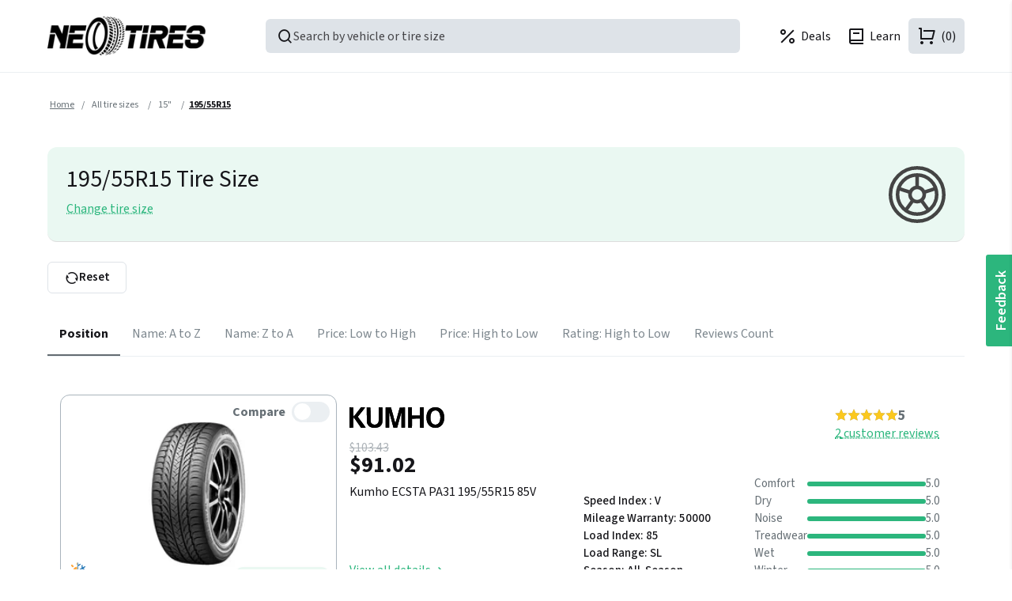

--- FILE ---
content_type: text/html; charset=utf-8
request_url: https://neotires.com/195-55r15-tires
body_size: 14782
content:
<!DOCTYPE html><html lang=en dir=ltr class=html-category-page><head><title>Best %Filters% 195/55R15 Tires Near Me For Sale Online | NeoTires</title><meta charset=UTF-8><meta name=description content="Find the largest selection of 195/55R15 tires at NeoTires. Shop by size, type, and brand across performance categories with fast, free shipping to your hom"><meta name=keywords content="buy 195/55R15 tires online,195/55R15 tires,performance 195/55R15 tires,all-terrain 195/55R15 tires,195/55R15 tire brands,free shipping tires,NeoTires 195/55R15 tires"><meta name=viewport content="width=device-width, initial-scale=1"><meta name=robots content="max-image-preview:large, index, follow"><link rel=preconnect href=https://connect.facebook.net crossorigin><link rel=preconnect href=https://www.gstatic.com crossorigin><link rel=preconnect href=https://cdnjs.cloudflare.com crossorigin><link rel=preconnect href=https://cdn.jsdelivr.net crossorigin><link rel=dns-prefetch href=https://s.pinimg.com><link rel=dns-prefetch href=https://scripts.clarity.ms><link rel=dns-prefetch href=https://analytics.ahrefs.com><script id=merchantWidgetScript src=https://www.gstatic.com/shopping/merchant/merchantwidget.js defer type="345e5c06349cfa0bea4623d7-text/javascript"></script><script type="345e5c06349cfa0bea4623d7-text/javascript">merchantWidgetScript.addEventListener("load",function(){merchantwidget.start({position:"LEFT_BOTTOM"})})</script><meta name=facebook-domain-verification content=iuvaq1m3uotmnbhznxsntwx6kywd2h><meta property=og:type content=website><meta property=og:title content="Shop for the Best 195/55R15 tires for your vehicle"><meta property=og:description content="Find the largest selection of 195/55R15&#34; tires you need with NeoTires. Look for the size you need across tire types, brands, performance categories for every style of driving and budget."><meta property=og:image content="https://media.neotires.com/eyJidWNrZXQiOiJuZW90aXJlcy1hcHAtcmVzb3VyY2UtcHJvZCIsImtleSI6ImRlZmF1bHQvcHJvZHVjdC5wbmciLCJlZGl0cyI6eyJyZXNpemUiOnsid2lkdGgiOjM3MCwiaGVpZ2h0IjozNzAsImZpdCI6Imluc2lkZSJ9fX0="><meta property=og:url content=https://neotires.com/195-55r15-tires><meta property=og:site_name content=NeoTires><link rel=preconnect href=https://media.neotires.com><link rel=preload as=image href="https://media.neotires.com/eyJidWNrZXQiOiJuZW90aXJlcy1hcHAtcmVzb3VyY2UtcHJvZCIsImtleSI6InBpY3R1cmVzL3Byb2R1Y3QvMDAyMDMxOF8wLmpwZWciLCJlZGl0cyI6eyJyZXNpemUiOnsid2lkdGgiOjIwMCwiaGVpZ2h0IjoyMDAsImZpdCI6Imluc2lkZSJ9fX0=" fetchpriority=high><link rel=preconnect href=https://fonts.googleapis.com><link rel=preconnect href=https://fonts.gstatic.com crossorigin><script src="/cdn-cgi/scripts/7d0fa10a/cloudflare-static/rocket-loader.min.js" data-cf-settings="345e5c06349cfa0bea4623d7-|49"></script><link rel=preload href="https://fonts.googleapis.com/css2?family=Source+Sans+3:ital,wght@0,200..900;1,200..900&amp;display=swap" as=style onload="this.onload=null;this.rel=&#34;stylesheet&#34;"><noscript></noscript><script src="/cdn-cgi/scripts/7d0fa10a/cloudflare-static/rocket-loader.min.js" data-cf-settings="345e5c06349cfa0bea4623d7-|49"></script><link rel=preload href=/lib/swiper/swiper.min.css as=style onload="this.onload=null;this.rel=&#34;stylesheet&#34;"><noscript></noscript><link rel=stylesheet href="/css/vqgsv0sybu4b_njl9b7oqg.styles.css?v=eU0Trcrc8gtEP8DnmEfjEkav_ko"><link rel=stylesheet href="https://fonts.googleapis.com/css2?family=Source+Sans+3:ital,wght@0,200..900;1,200..900&amp;display=swap"><script type="345e5c06349cfa0bea4623d7-text/javascript">!function(n,t,i,r,u,f,e){n.fbq||(u=n.fbq=function(){u.callMethod?u.callMethod.apply(u,arguments):u.queue.push(arguments)},n._fbq||(n._fbq=u),u.push=u,u.loaded=!0,u.version="2.0",u.agent="plnopcommerce",u.queue=[],f=t.createElement(i),f.async=!0,f.src=r,e=t.getElementsByTagName(i)[0],e.parentNode.insertBefore(f,e))}(window,document,"script","https://connect.facebook.net/en_US/fbevents.js");fbq("init","1450153805918833",{external_id:"ba00738b-2cb8-4483-8722-3de4141a504d"})</script><link rel=canonical href=https://neotires.com/195-55r15-tires><link href=https://neotires.com/blog/rss/1 rel=alternate type=application/rss+xml title="NeoTires: Blog"><link rel="shortcut icon" href=\icons\icons_0\favicon-32x32.ico><script type="345e5c06349cfa0bea4623d7-text/javascript">localStorage.setItem("consentModeTurnedOff","true")</script><script type="345e5c06349cfa0bea4623d7-text/javascript">localStorage.getItem("consentModeTurnedOff")==="true"&&(localStorage.removeItem("consentMode"),document.cookie="_cookie_consent_accept=; path=/; expires=Thu, 01 Jan 1970 00:00:01 GMT;")</script><script type="345e5c06349cfa0bea4623d7-text/javascript">(function(n,t,i,r,u){n[r]=n[r]||[];n[r].push({"gtm.start":(new Date).getTime(),event:"gtm.js"});var e=t.getElementsByTagName(i)[0],f=t.createElement(i),o=r!="dataLayer"?"&l="+r:"";f.async=!0;f.src="https://www.googletagmanager.com/gtm.js?id="+u+o;e.parentNode.insertBefore(f,e)})(window,document,"script","dataLayer","GTM-TCC8MVSH")</script><script src="/js/x6euxn8hxorh8-wxhub_ow.scripts.js?v=cRrPJTWkjdmBC8buPTkE0Xjcpb0" type="345e5c06349cfa0bea4623d7-text/javascript"></script><body><noscript><iframe src="https://www.googletagmanager.com/ns.html?id=GTM-TCC8MVSH" height=0 width=0 style=display:none;visibility:hidden></iframe></noscript><div class=ajax-loading-block-window style=display:none></div><div id=dialog-notifications-success title=Notification style=display:none></div><div id=dialog-notifications-error title=Error style=display:none></div><div id=dialog-notifications-warning title=Warning style=display:none></div><div id=bar-notification class=bar-notification-container data-close=Close></div><!--[if lte IE 8]><div style=clear:both;height:59px;text-align:center;position:relative><a href=http://www.microsoft.com/windows/internet-explorer/default.aspx target=_blank> <img src=/Themes/NeoTires/Content/images/ie_warning.jpg height=42 width=820 alt="You are using an outdated browser. For a faster, safer browsing experience, upgrade for free today."> </a></div><![endif]--><div class=master-wrapper-page><div class=n-header-outer><div class="n-header max-w-lg"><div class=n-header-top><div></div></div><div class=n-header-bottom><div class=n-header-logo><a href="/"> <img title="Best Discounted Tires Online | NeoTires" alt="Best Discounted Tires Online" src=/images/neotires-logo.png> </a></div><div id=product-box></div><div class=n-header-search id=search-box onclick="if (!window.__cfRLUnblockHandlers) return false; ProductBoxSearchInstance.openProductSearchPopup()" data-cf-modified-345e5c06349cfa0bea4623d7-=""><span class=n-header-search-inner> <i class=ri-search-line></i> <span>Search by vehicle or tire size</span> </span></div><div class=n-header-links><div id=location-drawer class="location-finder overlay-panel-wrapper inline"><div class=overlay-panel-container><div class=overlay></div><div class=overlay-panel><div class="overlay-panel-section panel-header"><div class=overlay-close><i class=ri-close-line></i></div><div class=txt-xl>Enter your zip code</div></div><div class="overlay-panel-section panel-content"><div class=form-field><label for=zip-code> Your zip code </label> <input id=zip-code type=text placeholder=19709 maxlength=5 pattern=\d{5} inputmode=numeric><div class=form-field-addon><button id=addressLookupClear class="btn btn-secondary btn-sm btn-clear"> <span>Clear</span> </button> <span class="loader d-none m-r-20"></span></div></div><div class="address-list-content p-b-20"></div><button class="btn btn-secondary btn-outline btn-lg btn-block btn-use-current-location"> Use current location <i class=ri-map-2-line></i> <span class="loader m-l-10 d-none"></span> </button><div class=location-sharing-reasons><p class="link-hint text-description">Why share your location?<div class=reasons><div class=reason><figure class=pricing-image><img src=/images/pricing-outline.svg alt="Better pricing" loading=lazy></figure><p>Better pricing</div><div class=reason><figure class=delivery-image><img src=/images/delivery-outline.svg alt="Faster delivery" loading=lazy></figure><p>Faster delivery</div><div class=reason><figure class=shop-image><img src=/images/shop-outline.svg alt="Verified local shops" loading=lazy></figure><p>Verified local shops</div></div></div></div></div></div></div><ul class=desktop-menu><li class="tooltip-link location-link" data-label="My location"><span class="link primary"> <i class="ri-map-pin-line m-r-5"></i> <span id=customer-location class=location-address>Select your location</span> </span><li class="tooltip-link show-on-mobile" data-label="Search for Best Tires" onclick="if (!window.__cfRLUnblockHandlers) return false; ProductBoxSearchInstance.openProductSearchPopup()" data-cf-modified-345e5c06349cfa0bea4623d7-=""><span class=link> <i class=ri-search-line></i> </span><li class=show-on-desktop><a href=/tiredeals aria-label="Tire Deals"> <i class="ri-percent-line m-r-5"></i> <span>Deals</span> </a><li class=show-on-desktop><a href=/blog/category/learn aria-label=Learn> <i class="ri-book-2-line m-r-5"></i> <span>Learn</span> </a><li class="tooltip-link account" data-label="Log in"><a href="/login?returnUrl=%2F195-55r15-tires" aria-label="Login to NeoTires"> <i class=ri-user-3-line></i> </a><li class="tooltip-link wishlist" data-label=Wishlist><a href=/wishlist aria-label="My Wishlist"> <i class=ri-heart-line></i> </a><li id=topcartlink style=position:relative data-label="Shopping cart"><a class=icon-primary href=/cart aria-label=(0)> <i class=ri-shopping-cart-line></i> <span class=cart-qty>(0)</span> </a><li class=mobile-menu-toggle onclick="if (!window.__cfRLUnblockHandlers) return false; openMobileMenu()" data-cf-modified-345e5c06349cfa0bea4623d7-=""><span class="link icon-secondary"> <i class=ri-menu-line></i> </span></ul><div id=g_id_onload data-client_id=282654840282-t9u62jo0i3i1cm899jgib97t0ld9llco.apps.googleusercontent.com data-login_uri=https://neotires.com/google/login data-return_uri=/195-55r15-tires></div><div id=mobile-menu class="overlay-panel-wrapper inline"><div class=overlay-panel-container><div class=overlay></div><div class=overlay-panel><div class="overlay-panel-section panel-header"><div class=overlay-close><i class=ri-close-line></i></div><div class=txt-xl>Menu</div></div><div class="overlay-panel-section panel-content"><ul class=mobile-menu><li><span class=link onclick="if (!window.__cfRLUnblockHandlers) return false; openProductSearchPopup()" data-cf-modified-345e5c06349cfa0bea4623d7-=""> <i class=ri-search-line></i> Search Product </span><li><a href=/tiredeals aria-label="Tire Deals"> <i class=ri-percent-line></i> Tire deals </a><li><a href=/blog/category/learn aria-label=Learn> <i class=ri-book-2-line></i> Learn </a><li><a href=/wishlist aria-label="My Wishlist"> <i class=ri-heart-line></i> Wishlist </a><li><a href="/login?returnUrl=%2F195-55r15-tires" aria-label="Login to NeoTires"> <i class=ri-user-3-line></i> Log in </a><li class="tooltip-link location-link" data-label="My location"><span class="link primary"> <i class="ri-map-pin-line m-r-5"></i> <span id=customer-location class=location-address>Select your location</span> </span></ul></div></div></div></div><div id=flyout-cart class=flyout-cart><div class=mini-shopping-cart><div class=count>You have no items in your shopping cart.</div></div></div></div></div></div></div><div class="master-wrapper-content m-t-20 max-w-lg"><div class=master-column-wrapper><div class=breadcrumb><ul><li><a href="/" title=Home>Home</a> <span class=delimiter>/</span><li><a href=/tire-sizes/all title="All tire sizes"> <span>All tire sizes</span> </a> <span class=delimiter>/</span><li><a href=/15-inch-tires title="15&#34;"> <span>15&quot;</span> </a> <span class=delimiter>/</span><li><strong class=current-item>195/55R15</strong> <span id=/195-55r15-tires></span></ul></div><div class=base-section><div class="category-page tire-size-page"><div class=page-title><div><h1>195/55R15 Tire Size</h1><div class=change-size onclick="if (!window.__cfRLUnblockHandlers) return false; ProductBoxSearchInstance.openProductSearchPopup(&#34;tire&#34;)" data-cf-modified-345e5c06349cfa0bea4623d7-="">Change tire size</div></div><i class=ni-tiresize-line></i></div><div class=page-body><div id=catalog-products></div><script type="345e5c06349cfa0bea4623d7-text/javascript">new catalog.default.CatalogProducts({target:document.querySelector("#catalog-products"),props:{model:{UseAjaxLoading:!0,EnableAutoLoading:!1,WarningMessage:null,NoResultMessage:null,PriceRangeFilter:{Enabled:!0,SelectedPriceRange:{From:66,To:132,CustomProperties:{}},AvailablePriceRange:{From:66,To:132,CustomProperties:{}},CustomProperties:{}},SpecificationFilter:{Enabled:!0,Attributes:[{Name:"Load Index",Values:[{Name:"79",ColorSquaresRgb:null,Selected:!1,Id:82176,CustomProperties:{}},{Name:"82",ColorSquaresRgb:null,Selected:!1,Id:73,CustomProperties:{}},{Name:"84",ColorSquaresRgb:null,Selected:!1,Id:82908,CustomProperties:{}},{Name:"85",ColorSquaresRgb:null,Selected:!1,Id:165748,CustomProperties:{}},{Name:"87",ColorSquaresRgb:null,Selected:!1,Id:77155,CustomProperties:{}},{Name:"89",ColorSquaresRgb:null,Selected:!1,Id:160203,CustomProperties:{}},{Name:"95",ColorSquaresRgb:null,Selected:!1,Id:81593,CustomProperties:{}},{Name:"98",ColorSquaresRgb:null,Selected:!1,Id:66,CustomProperties:{}}],Id:14,CustomProperties:{}},{Name:"Speed Index ",Values:[{Name:"H",ColorSquaresRgb:null,Selected:!1,Id:490,CustomProperties:{}},{Name:"Q",ColorSquaresRgb:null,Selected:!1,Id:231,CustomProperties:{}},{Name:"R",ColorSquaresRgb:null,Selected:!1,Id:382,CustomProperties:{}},{Name:"S",ColorSquaresRgb:null,Selected:!1,Id:9,CustomProperties:{}},{Name:"T",ColorSquaresRgb:null,Selected:!1,Id:32,CustomProperties:{}},{Name:"V",ColorSquaresRgb:null,Selected:!1,Id:498,CustomProperties:{}},{Name:"W",ColorSquaresRgb:null,Selected:!1,Id:641,CustomProperties:{}}],Id:15,CustomProperties:{}},{Name:"Load Range",Values:[{Name:"SL",ColorSquaresRgb:null,Selected:!1,Id:96296,CustomProperties:{}},{Name:"STD",ColorSquaresRgb:null,Selected:!1,Id:45082,CustomProperties:{}},{Name:"XL",ColorSquaresRgb:null,Selected:!1,Id:662,CustomProperties:{}}],Id:3,CustomProperties:{}},{Name:"Mileage Warranty",Values:[{Name:"25000",ColorSquaresRgb:null,Selected:!1,Id:917,CustomProperties:{}},{Name:"30000",ColorSquaresRgb:null,Selected:!1,Id:157078,CustomProperties:{}},{Name:"35000",ColorSquaresRgb:null,Selected:!1,Id:2163,CustomProperties:{}},{Name:"40000",ColorSquaresRgb:null,Selected:!1,Id:15,CustomProperties:{}},{Name:"45000",ColorSquaresRgb:null,Selected:!1,Id:148072,CustomProperties:{}},{Name:"50000",ColorSquaresRgb:null,Selected:!1,Id:93650,CustomProperties:{}},{Name:"55000",ColorSquaresRgb:null,Selected:!1,Id:118400,CustomProperties:{}},{Name:"60000",ColorSquaresRgb:null,Selected:!1,Id:83853,CustomProperties:{}},{Name:"65000",ColorSquaresRgb:null,Selected:!1,Id:653,CustomProperties:{}},{Name:"70000",ColorSquaresRgb:null,Selected:!1,Id:155443,CustomProperties:{}},{Name:"90000",ColorSquaresRgb:null,Selected:!1,Id:941,CustomProperties:{}}],Id:34,CustomProperties:{}},{Name:"Season",Values:[{Name:"All-Season",ColorSquaresRgb:null,Selected:!1,Id:174157,CustomProperties:{}},{Name:"Summer",ColorSquaresRgb:null,Selected:!1,Id:174155,CustomProperties:{}},{Name:"Winter",ColorSquaresRgb:null,Selected:!1,Id:174156,CustomProperties:{}}],Id:46,CustomProperties:{}}],CustomProperties:{}},ManufacturerFilter:{Enabled:!0,Manufacturers:[{Disabled:!1,Group:null,Selected:!1,Text:"Continental",Value:"319"},{Disabled:!1,Group:null,Selected:!1,Text:"Pirelli",Value:"165"},{Disabled:!1,Group:null,Selected:!1,Text:"Yokohama",Value:"200"},{Disabled:!1,Group:null,Selected:!1,Text:"Bridgestone",Value:"313"},{Disabled:!1,Group:null,Selected:!1,Text:"Hankook",Value:"141"},{Disabled:!1,Group:null,Selected:!1,Text:"Toyo",Value:"186"},{Disabled:!1,Group:null,Selected:!1,Text:"Kumho",Value:"150"},{Disabled:!1,Group:null,Selected:!1,Text:"Goodyear",Value:"136"},{Disabled:!1,Group:null,Selected:!1,Text:"Falken",Value:"27"},{Disabled:!1,Group:null,Selected:!1,Text:"Nitto",Value:"367"},{Disabled:!1,Group:null,Selected:!1,Text:"Accelera",Value:"1"},{Disabled:!1,Group:null,Selected:!1,Text:"Achilles",Value:"2"},{Disabled:!1,Group:null,Selected:!1,Text:"Advanta",Value:"8"},{Disabled:!1,Group:null,Selected:!1,Text:"Aeolus",Value:"102"},{Disabled:!1,Group:null,Selected:!1,Text:"American",Value:"105"},{Disabled:!1,Group:null,Selected:!1,Text:"Americus",Value:"7"},{Disabled:!1,Group:null,Selected:!1,Text:"Aplus",Value:"207"},{Disabled:!1,Group:null,Selected:!1,Text:"Arroyo",Value:"405"},{Disabled:!1,Group:null,Selected:!1,Text:"Atlas",Value:"212"},{Disabled:!1,Group:null,Selected:!1,Text:"Autogrip",Value:"309"},{Disabled:!1,Group:null,Selected:!1,Text:"BCT",Value:"409"},{Disabled:!1,Group:null,Selected:!1,Text:"Blacklion",Value:"217"},{Disabled:!1,Group:null,Selected:!1,Text:"Boto",Value:"109"},{Disabled:!1,Group:null,Selected:!1,Text:"Celimo",Value:"576"},{Disabled:!1,Group:null,Selected:!1,Text:"Comforser",Value:"318"},{Disabled:!1,Group:null,Selected:!1,Text:"Cooper",Value:"320"},{Disabled:!1,Group:null,Selected:!1,Text:"Cosmo",Value:"229"},{Disabled:!1,Group:null,Selected:!1,Text:"Dunlop",Value:"326"},{Disabled:!1,Group:null,Selected:!1,Text:"Duraturn",Value:"23"},{Disabled:!1,Group:null,Selected:!1,Text:"Duro",Value:"233"},{Disabled:!1,Group:null,Selected:!1,Text:"Durun",Value:"423"},{Disabled:!1,Group:null,Selected:!1,Text:"Farroad",Value:"239"},{Disabled:!1,Group:null,Selected:!1,Text:"Federal",Value:"331"},{Disabled:!1,Group:null,Selected:!1,Text:"Finalist",Value:"240"},{Disabled:!1,Group:null,Selected:!1,Text:"Firestone",Value:"125"},{Disabled:!1,Group:null,Selected:!1,Text:"Forceum",Value:"126"},{Disabled:!1,Group:null,Selected:!1,Text:"Fortune",Value:"433"},{Disabled:!1,Group:null,Selected:!1,Text:"Fullrun",Value:"128"},{Disabled:!1,Group:null,Selected:!1,Text:"General",Value:"132"},{Disabled:!1,Group:null,Selected:!1,Text:"Goldway",Value:"437"},{Disabled:!1,Group:null,Selected:!1,Text:"Goodride",Value:"438"},{Disabled:!1,Group:null,Selected:!1,Text:"Gremax",Value:"138"},{Disabled:!1,Group:null,Selected:!1,Text:"GT Radial",Value:"39"},{Disabled:!1,Group:null,Selected:!1,Text:"Haida",Value:"40"},{Disabled:!1,Group:null,Selected:!1,Text:"Headway",Value:"440"},{Disabled:!1,Group:null,Selected:!1,Text:"Hemisphere",Value:"243"},{Disabled:!1,Group:null,Selected:!1,Text:"Hercules",Value:"142"},{Disabled:!1,Group:null,Selected:!1,Text:"Ironman",Value:"247"},{Disabled:!1,Group:null,Selected:!1,Text:"Kenda",Value:"350"},{Disabled:!1,Group:null,Selected:!1,Text:"Kingstar",Value:"252"},{Disabled:!1,Group:null,Selected:!1,Text:"Kleber",Value:"148"},{Disabled:!1,Group:null,Selected:!1,Text:"Lanvigator",Value:"351"},{Disabled:!1,Group:null,Selected:!1,Text:"Laufenn",Value:"447"},{Disabled:!1,Group:null,Selected:!1,Text:"Leao",Value:"255"},{Disabled:!1,Group:null,Selected:!1,Text:"Lexani",Value:"151"},{Disabled:!1,Group:null,Selected:!1,Text:"Lionhart",Value:"46"},{Disabled:!1,Group:null,Selected:!1,Text:"Lizetti",Value:"257"},{Disabled:!1,Group:null,Selected:!1,Text:"LTR",Value:"47"},{Disabled:!1,Group:null,Selected:!1,Text:"Mastercraft",Value:"454"},{Disabled:!1,Group:null,Selected:!1,Text:"Maxxis",Value:"356"},{Disabled:!1,Group:null,Selected:!1,Text:"Mayrun",Value:"51"},{Disabled:!1,Group:null,Selected:!1,Text:"Mazzini",Value:"457"},{Disabled:!1,Group:null,Selected:!1,Text:"Nankang",Value:"159"},{Disabled:!1,Group:null,Selected:!1,Text:"Nexen",Value:"366"},{Disabled:!1,Group:null,Selected:!1,Text:"Nokian",Value:"369"},{Disabled:!1,Group:null,Selected:!1,Text:"Ohtsu",Value:"463"},{Disabled:!1,Group:null,Selected:!1,Text:"Otani",Value:"62"},{Disabled:!1,Group:null,Selected:!1,Text:"Ovation",Value:"465"},{Disabled:!1,Group:null,Selected:!1,Text:"Pace",Value:"162"},{Disabled:!1,Group:null,Selected:!1,Text:"Pantera",Value:"466"},{Disabled:!1,Group:null,Selected:!1,Text:"Petlas",Value:"164"},{Disabled:!1,Group:null,Selected:!1,Text:"Radar",Value:"170"},{Disabled:!1,Group:null,Selected:!1,Text:"Regul",Value:"72"},{Disabled:!1,Group:null,Selected:!1,Text:"Saffiro",Value:"75"},{Disabled:!1,Group:null,Selected:!1,Text:"Sailun",Value:"380"},{Disabled:!1,Group:null,Selected:!1,Text:"Sceptor",Value:"273"},{Disabled:!1,Group:null,Selected:!1,Text:"Sentinel",Value:"76"},{Disabled:!1,Group:null,Selected:!1,Text:"Starfire",Value:"178"},{Disabled:!1,Group:null,Selected:!1,Text:"Sumitomo",Value:"386"},{Disabled:!1,Group:null,Selected:!1,Text:"Sunfull",Value:"79"},{Disabled:!1,Group:null,Selected:!1,Text:"Sunny",Value:"80"},{Disabled:!1,Group:null,Selected:!1,Text:"Thunderer",Value:"84"},{Disabled:!1,Group:null,Selected:!1,Text:"Tourmax",Value:"283"},{Disabled:!1,Group:null,Selected:!1,Text:"Travelstar",Value:"394"},{Disabled:!1,Group:null,Selected:!1,Text:"Trazano",Value:"188"},{Disabled:!1,Group:null,Selected:!1,Text:"Triangle",Value:"485"},{Disabled:!1,Group:null,Selected:!1,Text:"Vercelli",Value:"95"},{Disabled:!1,Group:null,Selected:!1,Text:"Vredestein",Value:"292"},{Disabled:!1,Group:null,Selected:!1,Text:"Wanli",Value:"197"},{Disabled:!1,Group:null,Selected:!1,Text:"Waterfall",Value:"490"},{Disabled:!1,Group:null,Selected:!1,Text:"Westlake",Value:"492"},{Disabled:!1,Group:null,Selected:!1,Text:"Zeetex",Value:"400"},{Disabled:!1,Group:null,Selected:!1,Text:"Zenna",Value:"495"}],CustomProperties:{}},AllowProductSorting:!0,AvailableSortOptions:[{Disabled:!1,Group:null,Selected:!0,Text:"Position",Value:"0"},{Disabled:!1,Group:null,Selected:!1,Text:"Name: A to Z",Value:"5"},{Disabled:!1,Group:null,Selected:!1,Text:"Name: Z to A",Value:"6"},{Disabled:!1,Group:null,Selected:!1,Text:"Price: Low to High",Value:"10"},{Disabled:!1,Group:null,Selected:!1,Text:"Price: High to Low",Value:"11"},{Disabled:!1,Group:null,Selected:!1,Text:"Rating: High to Low",Value:"20"},{Disabled:!1,Group:null,Selected:!1,Text:"Reviews Count",Value:"25"}],AllowProductViewModeChanging:!0,AvailableViewModes:[{Disabled:!1,Group:null,Selected:!1,Text:"Grid",Value:"grid"},{Disabled:!1,Group:null,Selected:!0,Text:"List",Value:"list"}],AllowCustomersToSelectPageSize:!1,PageSizeOptions:[],OrderBy:null,Stock:1,ViewMode:"list",Products:[{Name:"ECSTA PA31 195/55R15 85V",ShortDescription:null,FullDescription:null,SeName:"kumho-ecsta-pa31-195-55r15-2161763-tires",Size:"195/55R15 85V",Sku:null,ProductType:0,MarkAsNew:!1,ExpertPick:!1,IsParentProduct:!1,Season:"All-Season",IsFreeShipping:!0,ProductPrice:{OldPrice:"$103.43",OldPriceValue:103.43,Price:"$91.02",PriceValue:91.02,BasePricePAngV:null,BasePricePAngVValue:null,DisableBuyButton:!1,DisableWishlistButton:!1,DisableAddToCompareListButton:!1,AvailableForPreOrder:!1,PreOrderAvailabilityStartDateTimeUtc:null,IsRental:!1,ForceRedirectionAfterAddingToCart:!1,DisplayTaxShippingInfo:!1,IsBasePrice:!1,IsCallForPrice:!1,CustomProperties:{}},DefaultPictureModel:{ImageUrl:"https://media.neotires.com/eyJidWNrZXQiOiJuZW90aXJlcy1hcHAtcmVzb3VyY2UtcHJvZCIsImtleSI6InBpY3R1cmVzL3Byb2R1Y3QvMDAyMDMxOF8wLmpwZWciLCJlZGl0cyI6eyJyZXNpemUiOnsid2lkdGgiOjIwMCwiaGVpZ2h0IjoyMDAsImZpdCI6Imluc2lkZSJ9fX0=",MobileImageUrl:null,ThumbImageUrl:null,FullSizeImageUrl:null,Title:"Show details for ECSTA PA31 195/55R15 85V",AlternateText:"Picture of ECSTA PA31 195/55R15 85V",CustomProperties:{}},SpecsDictionary:{"Speed Index ":"V","Mileage Warranty":"50000","Load Index":"85","Load Range":"SL",Season:"All-Season"},ProductSpecificationModel:{SpecificationAttributeId:0,SpecificationAttributeName:null,ValueRaw:null,Groups:[],CustomProperties:{}},ReviewOverviewModel:{ProductId:77392,RatingSum:100,TotalReviews:2,AllowCustomerReviews:!1,CanAddNewReview:!1,CustomProperties:{}},FullReviewData:{ProductId:0,AllowCustomerReviews:!1,CanAddNewReview:!1,Reviews:[{CustomerId:0,CustomerAvatarUrl:null,CustomerName:null,AllowViewingProfiles:!1,Title:null,ReviewText:null,ReplyText:null,Rating:5,WrittenOnStr:null,VehicleName:null,VehicleSeName:null,Product:{Name:null,SeName:null,Manufacturer:null,AggregateRatingValue:0,ReviewCount:0,CustomProperties:{}},Helpfulness:null,AdditionalProductReviewList:[],Meta:{AboutYou:{DateOfPurchase:null,Email:"walkinart98@gmail.com",Name:"Richard S."},DrivingStyle:null,General:null,MilesOption:0,WhereUsed:null,WouldBuyAgain:null,YourVehicle:null,VehicleId:null,Photos:null},Photos:null,Id:3996,CustomProperties:{}}],SeName:null,TotalReviews:0,AverageScore:{BuyAgain:0,OverallScore:0,OverallRatingsScore:{Comfort:5,Dry:5,Noise:5,Treadwear:5,Wet:5,Winter:5}}},ProductManufacturers:[{Name:"Kumho",SeName:"kumho-tires",IsActive:!1,LogoUrl:"https://media.neotires.com/eyJidWNrZXQiOiJuZW90aXJlcy1hcHAtcmVzb3VyY2UtcHJvZCIsImtleSI6InBpY3R1cmVzL2JyYW5kL2t1bWhvLnN2ZyIsImVkaXRzIjp7fX0=",Id:0,CustomProperties:{}}],AppliedDiscounts:[],Id:77392,CustomProperties:{}},{Name:"G FIT AS (LH41) 195/55R15 85H",ShortDescription:null,FullDescription:null,SeName:"laufenn-g-fit-as-lh41-195-55r15-1019034-tires",Size:"195/55R15 85H",Sku:null,ProductType:0,MarkAsNew:!1,ExpertPick:!1,IsParentProduct:!1,Season:"All-Season",IsFreeShipping:!0,ProductPrice:{OldPrice:"$93.31",OldPriceValue:93.31,Price:"$83.98",PriceValue:83.98,BasePricePAngV:null,BasePricePAngVValue:null,DisableBuyButton:!1,DisableWishlistButton:!1,DisableAddToCompareListButton:!1,AvailableForPreOrder:!1,PreOrderAvailabilityStartDateTimeUtc:null,IsRental:!1,ForceRedirectionAfterAddingToCart:!1,DisplayTaxShippingInfo:!1,IsBasePrice:!1,IsCallForPrice:!1,CustomProperties:{}},DefaultPictureModel:{ImageUrl:"https://media.neotires.com/eyJidWNrZXQiOiJuZW90aXJlcy1hcHAtcmVzb3VyY2UtcHJvZCIsImtleSI6InBpY3R1cmVzL3Byb2R1Y3QvMDAyMDkwM18wLmpwZWciLCJlZGl0cyI6eyJyZXNpemUiOnsid2lkdGgiOjIwMCwiaGVpZ2h0IjoyMDAsImZpdCI6Imluc2lkZSJ9fX0=",MobileImageUrl:null,ThumbImageUrl:null,FullSizeImageUrl:null,Title:"Show details for G FIT AS (LH41) 195/55R15 85H",AlternateText:"Picture of G FIT AS (LH41) 195/55R15 85H",CustomProperties:{}},SpecsDictionary:{"Mileage Warranty":"60000","Speed Index ":"H","Load Index":"85","Load Range":"SL",Season:"All-Season"},ProductSpecificationModel:{SpecificationAttributeId:0,SpecificationAttributeName:null,ValueRaw:null,Groups:[],CustomProperties:{}},ReviewOverviewModel:{ProductId:174828,RatingSum:100,TotalReviews:2,AllowCustomerReviews:!1,CanAddNewReview:!1,CustomProperties:{}},FullReviewData:{ProductId:0,AllowCustomerReviews:!1,CanAddNewReview:!1,Reviews:[{CustomerId:0,CustomerAvatarUrl:null,CustomerName:null,AllowViewingProfiles:!1,Title:null,ReviewText:null,ReplyText:null,Rating:5,WrittenOnStr:null,VehicleName:null,VehicleSeName:null,Product:{Name:null,SeName:null,Manufacturer:null,AggregateRatingValue:0,ReviewCount:0,CustomProperties:{}},Helpfulness:null,AdditionalProductReviewList:[],Meta:{AboutYou:{DateOfPurchase:null,Email:"walkinart98@gmail.com",Name:"George S."},DrivingStyle:null,General:null,MilesOption:0,WhereUsed:null,WouldBuyAgain:null,YourVehicle:null,VehicleId:null,Photos:null},Photos:null,Id:4454,CustomProperties:{}}],SeName:null,TotalReviews:0,AverageScore:{BuyAgain:0,OverallScore:0,OverallRatingsScore:{Comfort:5,Dry:5,Noise:5,Treadwear:5,Wet:5,Winter:5}}},ProductManufacturers:[{Name:"Laufenn",SeName:"laufenn-tires",IsActive:!1,LogoUrl:"https://media.neotires.com/eyJidWNrZXQiOiJuZW90aXJlcy1hcHAtcmVzb3VyY2UtcHJvZCIsImtleSI6InBpY3R1cmVzL2JyYW5kL2xhdWZlbm4uc3ZnIiwiZWRpdHMiOnt9fQ==",Id:0,CustomProperties:{}}],AppliedDiscounts:[],Id:174828,CustomProperties:{}},{Name:"Sincera SN250 A/S 195/55R15 85V",ShortDescription:null,FullDescription:null,SeName:"falken-sincera-sn250-as-195-55r15-28298331-tires",Size:"195/55R15 85V",Sku:null,ProductType:0,MarkAsNew:!1,ExpertPick:!1,IsParentProduct:!1,Season:"All-Season",IsFreeShipping:!0,ProductPrice:{OldPrice:"$106.00",OldPriceValue:106,Price:"$106.00",PriceValue:106,BasePricePAngV:null,BasePricePAngVValue:null,DisableBuyButton:!1,DisableWishlistButton:!1,DisableAddToCompareListButton:!1,AvailableForPreOrder:!1,PreOrderAvailabilityStartDateTimeUtc:null,IsRental:!1,ForceRedirectionAfterAddingToCart:!1,DisplayTaxShippingInfo:!1,IsBasePrice:!1,IsCallForPrice:!1,CustomProperties:{}},DefaultPictureModel:{ImageUrl:"https://media.neotires.com/eyJidWNrZXQiOiJuZW90aXJlcy1hcHAtcmVzb3VyY2UtcHJvZCIsImtleSI6InBpY3R1cmVzL3Byb2R1Y3QvMDAyMDE5M18wLnBuZyIsImVkaXRzIjp7InJlc2l6ZSI6eyJ3aWR0aCI6MjAwLCJoZWlnaHQiOjIwMCwiZml0IjoiaW5zaWRlIn19fQ==",MobileImageUrl:null,ThumbImageUrl:null,FullSizeImageUrl:null,Title:"Show details for Sincera SN250 A/S 195/55R15 85V",AlternateText:"Picture of Sincera SN250 A/S 195/55R15 85V",CustomProperties:{}},SpecsDictionary:{"Speed Index ":"V","Load Index":"85","Load Range":"SL",Season:"All-Season"},ProductSpecificationModel:{SpecificationAttributeId:0,SpecificationAttributeName:null,ValueRaw:null,Groups:[],CustomProperties:{}},ReviewOverviewModel:{ProductId:145913,RatingSum:92,TotalReviews:3,AllowCustomerReviews:!1,CanAddNewReview:!1,CustomProperties:{}},FullReviewData:{ProductId:0,AllowCustomerReviews:!1,CanAddNewReview:!1,Reviews:[{CustomerId:0,CustomerAvatarUrl:null,CustomerName:null,AllowViewingProfiles:!1,Title:null,ReviewText:null,ReplyText:null,Rating:4,WrittenOnStr:null,VehicleName:null,VehicleSeName:null,Product:{Name:null,SeName:null,Manufacturer:null,AggregateRatingValue:0,ReviewCount:0,CustomProperties:{}},Helpfulness:null,AdditionalProductReviewList:[],Meta:{AboutYou:{DateOfPurchase:null,Email:"kevin.jacob21@gmail.com",Name:"Jacob"},DrivingStyle:null,General:null,MilesOption:0,WhereUsed:null,WouldBuyAgain:null,YourVehicle:null,VehicleId:null,Photos:null},Photos:null,Id:151,CustomProperties:{}}],SeName:null,TotalReviews:0,AverageScore:{BuyAgain:0,OverallScore:0,OverallRatingsScore:{Comfort:5,Dry:4.7,Noise:4.7,Treadwear:4.7,Wet:4.7,Winter:4}}},ProductManufacturers:[{Name:"Falken",SeName:"falken-tires",IsActive:!1,LogoUrl:"https://media.neotires.com/eyJidWNrZXQiOiJuZW90aXJlcy1hcHAtcmVzb3VyY2UtcHJvZCIsImtleSI6InBpY3R1cmVzL2JyYW5kL2ZhbGtlbi5zdmciLCJlZGl0cyI6e319",Id:0,CustomProperties:{}}],AppliedDiscounts:[],Id:145913,CustomProperties:{}},{Name:"ZIEX ZE950 A/S 195/55R15 85V",ShortDescription:null,FullDescription:null,SeName:"falken-ziex-ze950-as-195-55r15-28952561-tires",Size:"195/55R15 85V",Sku:null,ProductType:0,MarkAsNew:!1,ExpertPick:!1,IsParentProduct:!1,Season:"All-Season",IsFreeShipping:!0,ProductPrice:{OldPrice:"$95.32",OldPriceValue:95.32,Price:"$95.32",PriceValue:95.32,BasePricePAngV:null,BasePricePAngVValue:null,DisableBuyButton:!1,DisableWishlistButton:!1,DisableAddToCompareListButton:!1,AvailableForPreOrder:!1,PreOrderAvailabilityStartDateTimeUtc:null,IsRental:!1,ForceRedirectionAfterAddingToCart:!1,DisplayTaxShippingInfo:!1,IsBasePrice:!1,IsCallForPrice:!1,CustomProperties:{}},DefaultPictureModel:{ImageUrl:"https://media.neotires.com/eyJidWNrZXQiOiJuZW90aXJlcy1hcHAtcmVzb3VyY2UtcHJvZCIsImtleSI6InBpY3R1cmVzL3Byb2R1Y3QvMDAyMDE5MV8wLnBuZyIsImVkaXRzIjp7InJlc2l6ZSI6eyJ3aWR0aCI6MjAwLCJoZWlnaHQiOjIwMCwiZml0IjoiaW5zaWRlIn19fQ==",MobileImageUrl:null,ThumbImageUrl:null,FullSizeImageUrl:null,Title:"Show details for ZIEX ZE950 A/S 195/55R15 85V",AlternateText:"Picture of ZIEX ZE950 A/S 195/55R15 85V",CustomProperties:{}},SpecsDictionary:{"Mileage Warranty":"65000","Speed Index ":"V","Load Index":"85","Load Range":"SL",Season:"All-Season"},ProductSpecificationModel:{SpecificationAttributeId:0,SpecificationAttributeName:null,ValueRaw:null,Groups:[],CustomProperties:{}},ReviewOverviewModel:{ProductId:83962,RatingSum:96,TotalReviews:2,AllowCustomerReviews:!1,CanAddNewReview:!1,CustomProperties:{}},FullReviewData:{ProductId:0,AllowCustomerReviews:!1,CanAddNewReview:!1,Reviews:[{CustomerId:0,CustomerAvatarUrl:null,CustomerName:null,AllowViewingProfiles:!1,Title:null,ReviewText:null,ReplyText:null,Rating:4,WrittenOnStr:null,VehicleName:null,VehicleSeName:null,Product:{Name:null,SeName:null,Manufacturer:null,AggregateRatingValue:0,ReviewCount:0,CustomProperties:{}},Helpfulness:null,AdditionalProductReviewList:[],Meta:{AboutYou:{DateOfPurchase:null,Email:"joshukins7@gmail.com",Name:"Josh Hukins"},DrivingStyle:null,General:null,MilesOption:0,WhereUsed:null,WouldBuyAgain:null,YourVehicle:null,VehicleId:null,Photos:null},Photos:null,Id:4339,CustomProperties:{}}],SeName:null,TotalReviews:0,AverageScore:{BuyAgain:0,OverallScore:0,OverallRatingsScore:{Comfort:5,Dry:5,Noise:5,Treadwear:5,Wet:4.5,Winter:4.5}}},ProductManufacturers:[{Name:"Falken",SeName:"falken-tires",IsActive:!1,LogoUrl:"https://media.neotires.com/eyJidWNrZXQiOiJuZW90aXJlcy1hcHAtcmVzb3VyY2UtcHJvZCIsImtleSI6InBpY3R1cmVzL2JyYW5kL2ZhbGtlbi5zdmciLCJlZGl0cyI6e319",Id:0,CustomProperties:{}}],AppliedDiscounts:[],Id:83962,CustomProperties:{}},{Name:"IMOVE GEN2 AS 195/55R15 85V",ShortDescription:null,FullDescription:null,SeName:"ironman-imove-gen2-as-195-55r15-92990-tires",Size:"195/55R15 85V",Sku:null,ProductType:0,MarkAsNew:!1,ExpertPick:!1,IsParentProduct:!1,Season:"All-Season",IsFreeShipping:!0,ProductPrice:{OldPrice:"$74.17",OldPriceValue:74.17,Price:"$66.75",PriceValue:66.75,BasePricePAngV:null,BasePricePAngVValue:null,DisableBuyButton:!1,DisableWishlistButton:!1,DisableAddToCompareListButton:!1,AvailableForPreOrder:!1,PreOrderAvailabilityStartDateTimeUtc:null,IsRental:!1,ForceRedirectionAfterAddingToCart:!1,DisplayTaxShippingInfo:!1,IsBasePrice:!1,IsCallForPrice:!1,CustomProperties:{}},DefaultPictureModel:{ImageUrl:"https://media.neotires.com/[base64]",MobileImageUrl:null,ThumbImageUrl:null,FullSizeImageUrl:null,Title:"Show details for IMOVE GEN2 AS 195/55R15 85V",AlternateText:"Picture of IMOVE GEN2 AS 195/55R15 85V",CustomProperties:{}},SpecsDictionary:{"Speed Index ":"V","Load Index":"85","Load Range":"SL",Season:"All-Season"},ProductSpecificationModel:{SpecificationAttributeId:0,SpecificationAttributeName:null,ValueRaw:null,Groups:[],CustomProperties:{}},ReviewOverviewModel:{ProductId:128318,RatingSum:98,TotalReviews:4,AllowCustomerReviews:!1,CanAddNewReview:!1,CustomProperties:{}},FullReviewData:{ProductId:0,AllowCustomerReviews:!1,CanAddNewReview:!1,Reviews:[{CustomerId:0,CustomerAvatarUrl:null,CustomerName:null,AllowViewingProfiles:!1,Title:null,ReviewText:null,ReplyText:null,Rating:5,WrittenOnStr:null,VehicleName:null,VehicleSeName:null,Product:{Name:null,SeName:null,Manufacturer:null,AggregateRatingValue:0,ReviewCount:0,CustomProperties:{}},Helpfulness:null,AdditionalProductReviewList:[],Meta:{AboutYou:{DateOfPurchase:null,Email:"walkinart98@gmail.com",Name:"Bobby G."},DrivingStyle:null,General:null,MilesOption:0,WhereUsed:null,WouldBuyAgain:null,YourVehicle:null,VehicleId:null,Photos:null},Photos:null,Id:4453,CustomProperties:{}}],SeName:null,TotalReviews:0,AverageScore:{BuyAgain:0,OverallScore:0,OverallRatingsScore:{Comfort:5,Dry:5,Noise:5,Treadwear:4.8,Wet:4.8,Winter:4.8}}},ProductManufacturers:[{Name:"Ironman",SeName:"ironman-tires",IsActive:!1,LogoUrl:"https://media.neotires.com/eyJidWNrZXQiOiJuZW90aXJlcy1hcHAtcmVzb3VyY2UtcHJvZCIsImtleSI6InBpY3R1cmVzL2JyYW5kL2lyb25tYW4uc3ZnIiwiZWRpdHMiOnt9fQ==",Id:0,CustomProperties:{}}],AppliedDiscounts:[],Id:128318,CustomProperties:{}},{Name:"N'Priz AH5 P195/55R15 XL 87V",ShortDescription:null,FullDescription:null,SeName:"npriz-ah5-p195-55r15-12558nxk-tires",Size:"P195/55R15 XL 87V",Sku:null,ProductType:0,MarkAsNew:!1,ExpertPick:!1,IsParentProduct:!1,Season:"All-Season",IsFreeShipping:!0,ProductPrice:{OldPrice:"$118.58",OldPriceValue:118.58,Price:"$105.54",PriceValue:105.54,BasePricePAngV:null,BasePricePAngVValue:null,DisableBuyButton:!1,DisableWishlistButton:!1,DisableAddToCompareListButton:!1,AvailableForPreOrder:!1,PreOrderAvailabilityStartDateTimeUtc:null,IsRental:!1,ForceRedirectionAfterAddingToCart:!1,DisplayTaxShippingInfo:!1,IsBasePrice:!1,IsCallForPrice:!1,CustomProperties:{}},DefaultPictureModel:{ImageUrl:"https://media.neotires.com/eyJidWNrZXQiOiJuZW90aXJlcy1hcHAtcmVzb3VyY2UtcHJvZCIsImtleSI6InBpY3R1cmVzL3Byb2R1Y3QvMDAyMDg3Nl8wLmpwZWciLCJlZGl0cyI6eyJyZXNpemUiOnsid2lkdGgiOjIwMCwiaGVpZ2h0IjoyMDAsImZpdCI6Imluc2lkZSJ9fX0=",MobileImageUrl:null,ThumbImageUrl:null,FullSizeImageUrl:null,Title:"Show details for N'Priz AH5 P195/55R15 XL 87V",AlternateText:"Picture of N'Priz AH5 P195/55R15 XL 87V",CustomProperties:{}},SpecsDictionary:{"Mileage Warranty":"50000","Load Index":"87","Load Range":"XL",Season:"All-Season"},ProductSpecificationModel:{SpecificationAttributeId:0,SpecificationAttributeName:null,ValueRaw:null,Groups:[],CustomProperties:{}},ReviewOverviewModel:{ProductId:231177,RatingSum:92,TotalReviews:3,AllowCustomerReviews:!1,CanAddNewReview:!1,CustomProperties:{}},FullReviewData:{ProductId:0,AllowCustomerReviews:!1,CanAddNewReview:!1,Reviews:[{CustomerId:0,CustomerAvatarUrl:null,CustomerName:null,AllowViewingProfiles:!1,Title:null,ReviewText:null,ReplyText:null,Rating:5,WrittenOnStr:null,VehicleName:null,VehicleSeName:null,Product:{Name:null,SeName:null,Manufacturer:null,AggregateRatingValue:0,ReviewCount:0,CustomProperties:{}},Helpfulness:null,AdditionalProductReviewList:[],Meta:{AboutYou:{DateOfPurchase:null,Email:"walkinart98@gmail.com",Name:"Noname F."},DrivingStyle:null,General:null,MilesOption:0,WhereUsed:null,WouldBuyAgain:null,YourVehicle:null,VehicleId:null,Photos:null},Photos:null,Id:4313,CustomProperties:{}}],SeName:null,TotalReviews:0,AverageScore:{BuyAgain:0,OverallScore:0,OverallRatingsScore:{Comfort:4.7,Dry:4.7,Noise:4.7,Treadwear:4.3,Wet:4.7,Winter:4.3}}},ProductManufacturers:[{Name:"Nexen",SeName:"nexen-tires",IsActive:!1,LogoUrl:"https://media.neotires.com/eyJidWNrZXQiOiJuZW90aXJlcy1hcHAtcmVzb3VyY2UtcHJvZCIsImtleSI6InBpY3R1cmVzL2JyYW5kL25leGVuLnN2ZyIsImVkaXRzIjp7fX0=",Id:0,CustomProperties:{}}],AppliedDiscounts:[],Id:231177,CustomProperties:{}},{Name:"ALTIMAX RT45 195/55R15 85V",ShortDescription:null,FullDescription:null,SeName:"altimax-rt45-195-55r15-15577230000-tires",Size:"195/55R15 85V",Sku:null,ProductType:0,MarkAsNew:!1,ExpertPick:!1,IsParentProduct:!1,Season:"All-Season",IsFreeShipping:!0,ProductPrice:{OldPrice:"$129.38",OldPriceValue:129.38,Price:"$116.44",PriceValue:116.44,BasePricePAngV:null,BasePricePAngVValue:null,DisableBuyButton:!1,DisableWishlistButton:!1,DisableAddToCompareListButton:!1,AvailableForPreOrder:!1,PreOrderAvailabilityStartDateTimeUtc:null,IsRental:!1,ForceRedirectionAfterAddingToCart:!1,DisplayTaxShippingInfo:!1,IsBasePrice:!1,IsCallForPrice:!1,CustomProperties:{}},DefaultPictureModel:{ImageUrl:"https://media.neotires.com/[base64]",MobileImageUrl:null,ThumbImageUrl:null,FullSizeImageUrl:null,Title:"Show details for ALTIMAX RT45 195/55R15 85V",AlternateText:"Picture of ALTIMAX RT45 195/55R15 85V",CustomProperties:{}},SpecsDictionary:{"Mileage Warranty":"65000","Load Index":"85","Load Range":"SL",Season:"All-Season"},ProductSpecificationModel:{SpecificationAttributeId:0,SpecificationAttributeName:null,ValueRaw:null,Groups:[],CustomProperties:{}},ReviewOverviewModel:{ProductId:230078,RatingSum:100,TotalReviews:4,AllowCustomerReviews:!1,CanAddNewReview:!1,CustomProperties:{}},FullReviewData:{ProductId:0,AllowCustomerReviews:!1,CanAddNewReview:!1,Reviews:[{CustomerId:0,CustomerAvatarUrl:null,CustomerName:null,AllowViewingProfiles:!1,Title:null,ReviewText:null,ReplyText:null,Rating:5,WrittenOnStr:null,VehicleName:null,VehicleSeName:null,Product:{Name:null,SeName:null,Manufacturer:null,AggregateRatingValue:0,ReviewCount:0,CustomProperties:{}},Helpfulness:null,AdditionalProductReviewList:[],Meta:{AboutYou:{DateOfPurchase:null,Email:"walkinart98@gmail.com",Name:"Dennis H."},DrivingStyle:null,General:null,MilesOption:0,WhereUsed:null,WouldBuyAgain:null,YourVehicle:null,VehicleId:null,Photos:null},Photos:null,Id:4561,CustomProperties:{}}],SeName:null,TotalReviews:0,AverageScore:{BuyAgain:0,OverallScore:0,OverallRatingsScore:{Comfort:5,Dry:5,Noise:5,Treadwear:5,Wet:5,Winter:4.8}}},ProductManufacturers:[{Name:"General",SeName:"general-tires",IsActive:!1,LogoUrl:"https://media.neotires.com/eyJidWNrZXQiOiJuZW90aXJlcy1hcHAtcmVzb3VyY2UtcHJvZCIsImtleSI6InBpY3R1cmVzL2JyYW5kL2dlbmVyYWwuc3ZnIiwiZWRpdHMiOnt9fQ==",Id:0,CustomProperties:{}}],AppliedDiscounts:[],Id:230078,CustomProperties:{}},{Name:"RB-12 195/55R15 85V",ShortDescription:null,FullDescription:null,SeName:"ironman-rb-12-195-55r15-91166-tires",Size:"195/55R15 85V",Sku:null,ProductType:0,MarkAsNew:!1,ExpertPick:!1,IsParentProduct:!1,Season:"All-Season",IsFreeShipping:!0,ProductPrice:{OldPrice:"$77.62",OldPriceValue:77.62,Price:"$66.75",PriceValue:66.75,BasePricePAngV:null,BasePricePAngVValue:null,DisableBuyButton:!1,DisableWishlistButton:!1,DisableAddToCompareListButton:!1,AvailableForPreOrder:!1,PreOrderAvailabilityStartDateTimeUtc:null,IsRental:!1,ForceRedirectionAfterAddingToCart:!1,DisplayTaxShippingInfo:!1,IsBasePrice:!1,IsCallForPrice:!1,CustomProperties:{}},DefaultPictureModel:{ImageUrl:"https://media.neotires.com/[base64]",MobileImageUrl:null,ThumbImageUrl:null,FullSizeImageUrl:null,Title:"Show details for RB-12 195/55R15 85V",AlternateText:"Picture of RB-12 195/55R15 85V",CustomProperties:{}},SpecsDictionary:{"Speed Index ":"V","Load Index":"85",Season:"All-Season"},ProductSpecificationModel:{SpecificationAttributeId:0,SpecificationAttributeName:null,ValueRaw:null,Groups:[],CustomProperties:{}},ReviewOverviewModel:{ProductId:199977,RatingSum:88,TotalReviews:3,AllowCustomerReviews:!1,CanAddNewReview:!1,CustomProperties:{}},FullReviewData:{ProductId:0,AllowCustomerReviews:!1,CanAddNewReview:!1,Reviews:[{CustomerId:0,CustomerAvatarUrl:null,CustomerName:null,AllowViewingProfiles:!1,Title:null,ReviewText:null,ReplyText:null,Rating:4,WrittenOnStr:null,VehicleName:null,VehicleSeName:null,Product:{Name:null,SeName:null,Manufacturer:null,AggregateRatingValue:0,ReviewCount:0,CustomProperties:{}},Helpfulness:null,AdditionalProductReviewList:[],Meta:{AboutYou:{DateOfPurchase:null,Email:"leo8nidas5@gmail.com",Name:"Leo"},DrivingStyle:null,General:null,MilesOption:0,WhereUsed:null,WouldBuyAgain:null,YourVehicle:null,VehicleId:null,Photos:null},Photos:null,Id:3735,CustomProperties:{}}],SeName:null,TotalReviews:0,AverageScore:{BuyAgain:0,OverallScore:0,OverallRatingsScore:{Comfort:4.7,Dry:4.7,Noise:4.3,Treadwear:4.7,Wet:4,Winter:3.7}}},ProductManufacturers:[{Name:"Ironman",SeName:"ironman-tires",IsActive:!1,LogoUrl:"https://media.neotires.com/eyJidWNrZXQiOiJuZW90aXJlcy1hcHAtcmVzb3VyY2UtcHJvZCIsImtleSI6InBpY3R1cmVzL2JyYW5kL2lyb25tYW4uc3ZnIiwiZWRpdHMiOnt9fQ==",Id:0,CustomProperties:{}}],AppliedDiscounts:[],Id:199977,CustomProperties:{}},{Name:"Extensa HP II 195/55R15 85V",ShortDescription:null,FullDescription:null,SeName:"toyo-extensa-hp-ii-195-55r15-196190-tires",Size:"195/55R15 85V",Sku:null,ProductType:0,MarkAsNew:!1,ExpertPick:!1,IsParentProduct:!1,Season:"All-Season",IsFreeShipping:!0,ProductPrice:{OldPrice:"$117.63",OldPriceValue:117.63,Price:"$104.69",PriceValue:104.69,BasePricePAngV:null,BasePricePAngVValue:null,DisableBuyButton:!1,DisableWishlistButton:!1,DisableAddToCompareListButton:!1,AvailableForPreOrder:!1,PreOrderAvailabilityStartDateTimeUtc:null,IsRental:!1,ForceRedirectionAfterAddingToCart:!1,DisplayTaxShippingInfo:!1,IsBasePrice:!1,IsCallForPrice:!1,CustomProperties:{}},DefaultPictureModel:{ImageUrl:"https://media.neotires.com/[base64]",MobileImageUrl:null,ThumbImageUrl:null,FullSizeImageUrl:null,Title:"Show details for Extensa HP II 195/55R15 85V",AlternateText:"Picture of Extensa HP II 195/55R15 85V",CustomProperties:{}},SpecsDictionary:{"Speed Index ":"V","Mileage Warranty":"45000","Load Index":"85","Load Range":"SL",Season:"All-Season"},ProductSpecificationModel:{SpecificationAttributeId:0,SpecificationAttributeName:null,ValueRaw:null,Groups:[],CustomProperties:{}},ReviewOverviewModel:{ProductId:150703,RatingSum:98,TotalReviews:4,AllowCustomerReviews:!1,CanAddNewReview:!1,CustomProperties:{}},FullReviewData:{ProductId:0,AllowCustomerReviews:!1,CanAddNewReview:!1,Reviews:[{CustomerId:0,CustomerAvatarUrl:null,CustomerName:null,AllowViewingProfiles:!1,Title:null,ReviewText:null,ReplyText:null,Rating:5,WrittenOnStr:null,VehicleName:null,VehicleSeName:null,Product:{Name:null,SeName:null,Manufacturer:null,AggregateRatingValue:0,ReviewCount:0,CustomProperties:{}},Helpfulness:null,AdditionalProductReviewList:[],Meta:{AboutYou:{DateOfPurchase:null,Email:"thomasleight@gmail.com",Name:"Thomas L"},DrivingStyle:null,General:null,MilesOption:0,WhereUsed:null,WouldBuyAgain:null,YourVehicle:null,VehicleId:null,Photos:null},Photos:null,Id:3481,CustomProperties:{}}],SeName:null,TotalReviews:0,AverageScore:{BuyAgain:0,OverallScore:0,OverallRatingsScore:{Comfort:5,Dry:5,Noise:4.8,Treadwear:5,Wet:4.8,Winter:5}}},ProductManufacturers:[{Name:"Toyo",SeName:"toyo-tires",IsActive:!1,LogoUrl:"https://media.neotires.com/eyJidWNrZXQiOiJuZW90aXJlcy1hcHAtcmVzb3VyY2UtcHJvZCIsImtleSI6InBpY3R1cmVzL2JyYW5kL3RveW8uc3ZnIiwiZWRpdHMiOnt9fQ==",Id:0,CustomProperties:{}}],AppliedDiscounts:[],Id:150703,CustomProperties:{}},{Name:"VENTUS V2 CONCEPT2 H457 195/55R15 85V",ShortDescription:null,FullDescription:null,SeName:"hankook-ventus-v2-concept2-h457-195-55r15-1014359-tires",Size:"195/55R15 85V",Sku:null,ProductType:0,MarkAsNew:!1,ExpertPick:!1,IsParentProduct:!1,Season:"All-Season",IsFreeShipping:!0,ProductPrice:{OldPrice:"$108.13",OldPriceValue:108.13,Price:"$92.99",PriceValue:92.99,BasePricePAngV:null,BasePricePAngVValue:null,DisableBuyButton:!1,DisableWishlistButton:!1,DisableAddToCompareListButton:!1,AvailableForPreOrder:!1,PreOrderAvailabilityStartDateTimeUtc:null,IsRental:!1,ForceRedirectionAfterAddingToCart:!1,DisplayTaxShippingInfo:!1,IsBasePrice:!1,IsCallForPrice:!1,CustomProperties:{}},DefaultPictureModel:{ImageUrl:"https://media.neotires.com/[base64]",MobileImageUrl:null,ThumbImageUrl:null,FullSizeImageUrl:null,Title:"Show details for VENTUS V2 CONCEPT2 H457 195/55R15 85V",AlternateText:"Picture of VENTUS V2 CONCEPT2 H457 195/55R15 85V",CustomProperties:{}},SpecsDictionary:{"Mileage Warranty":"45000","Load Index":"85","Load Range":"SL","Speed Index ":"V",Season:"All-Season"},ProductSpecificationModel:{SpecificationAttributeId:0,SpecificationAttributeName:null,ValueRaw:null,Groups:[],CustomProperties:{}},ReviewOverviewModel:{ProductId:83825,RatingSum:96,TotalReviews:3,AllowCustomerReviews:!1,CanAddNewReview:!1,CustomProperties:{}},FullReviewData:{ProductId:0,AllowCustomerReviews:!1,CanAddNewReview:!1,Reviews:[{CustomerId:0,CustomerAvatarUrl:null,CustomerName:null,AllowViewingProfiles:!1,Title:null,ReviewText:null,ReplyText:null,Rating:5,WrittenOnStr:null,VehicleName:null,VehicleSeName:null,Product:{Name:null,SeName:null,Manufacturer:null,AggregateRatingValue:0,ReviewCount:0,CustomProperties:{}},Helpfulness:null,AdditionalProductReviewList:[],Meta:{AboutYou:{DateOfPurchase:null,Email:"wincent24roy4@gmail.com",Name:"Roy"},DrivingStyle:null,General:null,MilesOption:0,WhereUsed:null,WouldBuyAgain:null,YourVehicle:null,VehicleId:null,Photos:null},Photos:null,Id:116,CustomProperties:{}}],SeName:null,TotalReviews:0,AverageScore:{BuyAgain:0,OverallScore:0,OverallRatingsScore:{Comfort:5,Dry:5,Noise:4.7,Treadwear:5,Wet:5,Winter:4.3}}},ProductManufacturers:[{Name:"Hankook",SeName:"hankook-tires",IsActive:!1,LogoUrl:"https://media.neotires.com/eyJidWNrZXQiOiJuZW90aXJlcy1hcHAtcmVzb3VyY2UtcHJvZCIsImtleSI6InBpY3R1cmVzL2JyYW5kL2hhbmtvb2suc3ZnIiwiZWRpdHMiOnt9fQ==",Id:0,CustomProperties:{}}],AppliedDiscounts:[],Id:83825,CustomProperties:{}}],PageIndex:0,PageNumber:1,PageSize:10,TotalItems:12,TotalPages:2,FirstItem:1,LastItem:10,HasPreviousPage:!1,HasNextPage:!0,CustomProperties:{}},endpoint:"/category/products?categoryId=56540"}})</script></div></div><div class=faq-section-wrapper></div><div id=recently-viewed-products><div id=recently-viewed-products-skeleton class=product-swiper-skeleton><div class=title><div class=main-title></div><div class=sub-title></div></div><div class=products><div class=product><div class=product-picture></div><div class=product-add-to-cart></div><div class=product-brand></div><div class=product-name></div><div class=product-price></div><div class=product-rating></div></div><div class=product><div class=product-picture></div><div class=product-add-to-cart></div><div class=product-brand></div><div class=product-name></div><div class=product-price></div><div class=product-rating></div></div><div class=product><div class=product-picture></div><div class=product-add-to-cart></div><div class=product-brand></div><div class=product-name></div><div class=product-price></div><div class=product-rating></div></div><div class=product><div class=product-picture></div><div class=product-add-to-cart></div><div class=product-brand></div><div class=product-name></div><div class=product-price></div><div class=product-rating></div></div><div class=product><div class=product-picture></div><div class=product-add-to-cart></div><div class=product-brand></div><div class=product-name></div><div class=product-price></div><div class=product-rating></div></div><div class=product><div class=product-picture></div><div class=product-add-to-cart></div><div class=product-brand></div><div class=product-name></div><div class=product-price></div><div class=product-rating></div></div><div class=product><div class=product-picture></div><div class=product-add-to-cart></div><div class=product-brand></div><div class=product-name></div><div class=product-price></div><div class=product-rating></div></div></div></div></div></div></div></div><div class="support-section section"><div class="support-section-inner max-w-lg"><div class=support-availability><h2>Need live support?</h2><ul><li class=txt-md>Mon - Fri: 8am - 7pm ET<li class=txt-md>Sat: 9am - 5pm ET<li class=txt-md>Sun: Closed</ul></div><ul class=support-options><li><a href=javascript:showLiveChat() id=chat-contact><div class=support-option-icon><i class=ri-chat-1-line></i></div><div class=support-option-details><h3>Chat</h3><span class=txt-md>Fastest option!</span></div></a><li><a href="tel:⁦+1 302-276-8361⁩" id=phone-contact><div class=support-option-icon><i class=ri-smartphone-line></i></div><div class=support-option-details><h3>Call</h3><span class="txt-md link-hint">&#x2066;&#x2B;1 302-276-8361&#x2069;</span></div></a><li><a href="/cdn-cgi/l/email-protection#e3909693938c9197a38d868c978a918690cd808c8e" target=_blank id=email-contact><div class=support-option-icon><i class=ri-mail-line></i></div><div class=support-option-details><h3>Email</h3><span class="txt-md link-hint"><span class="__cf_email__" data-cfemail="f1828481819e8385b19f949e8598839482df929e9c">[email&#160;protected]</span></span></div></a><li><a href=https://neotires.com/blog><div class=support-option-icon><i class=ri-global-line></i></div><div class=support-option-details><h3>Help</h3><span class="txt-md link-hint">help.neotires.com</span></div></a></ul></div></div><button class="btn feedback-button" onclick="if (!window.__cfRLUnblockHandlers) return false; FeedbackPopupInstance.openFeedbackPopup()" data-cf-modified-345e5c06349cfa0bea4623d7-=""> Feedback </button><div id=feedback-popup></div><div class=footer><div class=footer-upper><div class=max-w-lg><div class=footer-list-logo><a href="/" title=NeoTires><div class=footer-logo></div></a></div><div class=footer-links><div class=footer-list><div class=footer-list-title><strong>Information</strong></div><ul><li><a class="txt-xl link-hint" href=/privacy-notice>Privacy Policy</a><li><a class="txt-xl link-hint" href=/conditions-of-use>Terms And Conditions</a><li><a class="txt-xl link-hint" href=/about-us>About NeoTires</a><li><a class="txt-xl link-hint" href=/contactus>Contact us</a><li><a class="txt-xl link-hint" href=/sitemap>Sitemap</a></ul></div><div class=footer-list><div class=footer-list-title><strong>Customer service</strong></div><ul><li><button type=button aria-label="Search for the Best Tires" class="txt-xl link-hint" onclick="if (!window.__cfRLUnblockHandlers) return false; ProductBoxSearchInstance.openProductSearchPopup()" data-cf-modified-345e5c06349cfa0bea4623d7-=""> Search </button><li><a class="txt-xl link-hint" href=/blog>Blog</a><li><a class="txt-xl link-hint" href=/faq>FAQ</a><li><a class="txt-xl link-hint" href=/returns-and-refunds>Returns and Refunds</a><li><a class="txt-xl link-hint" href=/trackyourorder>Track your order</a><li><button class="txt-xl link-hint" onclick="if (!window.__cfRLUnblockHandlers) return false; FeedbackPopupInstance.openFeedbackPopup()" data-cf-modified-345e5c06349cfa0bea4623d7-="">Feedback</button></ul></div><div class=footer-list><div class=footer-list-title><strong>My account</strong></div><ul><li><a class="txt-xl link-hint" href=/customer/info>My account</a><li><a class="txt-xl link-hint" href=/order/history>Orders</a><li><a class="txt-xl link-hint" href=/customer/addresses>Addresses</a><li><a class="txt-xl link-hint" href=/cart>Shopping cart</a><li><a class="txt-xl link-hint" href=/wishlist>Wishlist</a></ul></div><div class=footer-list><div class=footer-list-title><strong>About tires</strong></div><ul><li><a class="txt-xl link-hint" href=/blog/category/learn>Learn about tires</a><li><a class="txt-xl link-hint" href=/blog/category/buying-tips>Tire buying guide</a><li><a class="txt-xl link-hint" href=/tire-reviews>Tire reviews</a><li><a class="txt-xl link-hint" href=/tire-shops>Find local shops</a></ul></div><div class=footer-list><div class=footer-list-title><strong>Special offers</strong></div><ul><li><a class="txt-xl link-hint" href=/tiredeals>Tire deals</a><li><a class="txt-xl link-hint" href=/financing>Tire financing</a><li><a class="txt-xl link-hint" href=/gift-cards>Gift Cards</a></ul></div><div class=footer-list><div class=footer-list-title><strong>Tire sizes</strong></div><ul><li><a class="txt-xl link-hint" href=/22-inch-tires title="22&#34;"> 22" tires </a><li><a class="txt-xl link-hint" href=/21-inch-tires title="21&#34;"> 21" tires </a><li><a class="txt-xl link-hint" href=/20-inch-tires title="20&#34;"> 20" tires </a><li><a class="txt-xl link-hint" href=/19-inch-tires title="19&#34;"> 19" tires </a><li><a class="txt-xl link-hint" href=/18-inch-tires title="18&#34;"> 18" tires </a><li><a class="txt-xl link-hint" href=/17-inch-tires title="17&#34;"> 17" tires </a><li><a class="txt-xl link-hint" href=/16-inch-tires title="16&#34;"> 16" tires </a><li><a class="txt-xl link-hint" href=/14-inch-tires title="14&#34;"> 14" tires </a><li><a class="txt-xl link-hint" href=/15-inch-tires title="15&#34;"> 15" tires </a><li><a class="txt-xl link-hint" href=/tire-sizes/all aria-label=">View all tire sizes"> View all tire sizes </a></ul></div><div class=footer-list><div class=footer-list-title><strong>Vehicles</strong></div><ul><li><a class="txt-xl link-hint" href=/chevrolet-silverado-1500-tires title="Chevrolet   Silverado 1500">Chevrolet Silverado 1500</a><li><a class="txt-xl link-hint" href=/ford-f-150-tires title="Ford   F-150">Ford F-150</a><li><a class="txt-xl link-hint" href=/gmc-sierra-1500-tires title="GMC   Sierra 1500">GMC Sierra 1500</a><li><a class="txt-xl link-hint" href=/honda-cr-v-tires title="Honda   CR-V">Honda CR-V</a><li><a class="txt-xl link-hint" href=/jeep-grand-cherokee-tires title="Jeep   Grand Cherokee">Jeep Grand Cherokee</a><li><a class="txt-xl link-hint" href=/nissan-rogue-tires title="Nissan   Rogue">Nissan Rogue</a><li><a class="txt-xl link-hint" href=/tesla-model-3-tires title="Tesla   Model 3">Tesla Model 3</a><li><a class="txt-xl link-hint" href=/tesla-model-y-tires title="Tesla   Model Y">Tesla Model Y</a><li><a class="txt-xl link-hint" href=/toyota-camry-tires title="Toyota   Camry">Toyota Camry</a><li><a class="txt-xl link-hint" href=/toyota-rav4-tires title="Toyota   RAV4">Toyota RAV4</a><li><a class="txt-xl link-hint" href=/vehicles aria-label=">View all vehicles"> View all vehicles </a></ul></div><div class=footer-list><div class=footer-list-title><strong>Brands</strong></div><ul><li><a class="txt-xl link-hint" href=/continental-tires title=Continental>Continental</a><li><a class="txt-xl link-hint" href=/pirelli-tires title=Pirelli>Pirelli</a><li><a class="txt-xl link-hint" href=/yokohama-tires title=Yokohama>Yokohama</a><li><a class="txt-xl link-hint" href=/bridgestone-tires title=Bridgestone>Bridgestone</a><li><a class="txt-xl link-hint" href=/hankook-tires title=Hankook>Hankook</a><li><a class="txt-xl link-hint" href=/toyo-tires title=Toyo>Toyo</a><li><a class="txt-xl link-hint" href=/kumho-tires title=Kumho>Kumho</a><li><a class="txt-xl link-hint" href=/goodyear-tires title=Goodyear>Goodyear</a><li><a class="txt-xl link-hint" href=/falken-tires title=Falken>Falken</a><li><a class="txt-xl link-hint" href=/nitto-tires title=Nitto>Nitto</a><li><a class="txt-xl link-hint" href=/brands/all aria-label=">View all tire brands"> View all tire brands </a></ul></div></div><div class=footer-list-right><div class=newsletter-box><div class=newsletter><div class=newsletter-title><strong>Join our mailing list</strong></div><div class=newsletter-subtitle>Subscribe for updates and promotions.</div><div class=newsletter-subscribe id=newsletter-subscribe-block><div class=newsletter-email><input id=newsletter-email class="input-outline newsletter-subscribe-text" placeholder="Enter your email here..." aria-label="Sign up for our newsletter" type=email name=NewsletterEmail> <button type=button id=newsletter-subscribe-button class="btn btn-sm"> Subscribe </button></div><div class=newsletter-validation><span id=subscribe-loading-progress style=display:none class=please-wait>Wait...</span> <span class=field-validation-valid data-valmsg-for=NewsletterEmail data-valmsg-replace=true></span></div></div><div class=newsletter-result id=newsletter-result-block></div><input name=__RequestVerificationToken type=hidden value=CfDJ8JmdfyHY98tJvMO0dzUJUD2C0fWkRvFXqGpei17RnCUiTtL8o96aNp3qK3mS5mBZ6gv9rcYztSkXgfXwIbVbIc0oNgqktg-u71rQqEbQPvHm_r8eRuA8uj-shdoEqQqgIO7Kt__tD5hm4XrTvfaOfKg></div></div><div class=payment-list><div class=footer-location><div class=footer-list-title><strong>Address</strong></div><a href=https://maps.app.goo.gl/RqBHyHkxi44tPgrm7 title=NeoTires class=link-hint target=_blank> <i class=ri-map-pin-line></i> 651 N Broad St, Middletown, DE 19709, United States </a></div><ul><li><i class="ni-payment-line visa"></i><li><i class="ni-payment-line mastercard"></i><li><i class="ni-payment-line amex"></i><li><i class="ni-payment-line discover"></i><li><i class="ni-payment-line apple-pay" title="Apple Pay"></i><li><i class="ni-payment-line google-pay" title="Google Pay"></i><li><i class="ni-payment-line bank-transfer" title="Direct Bank Transfer"></i><li><i class="ni-payment-line affirm" title="Affirm - Buy now, pay later"></i><li><i class="ni-payment-line klarna" title="Klarna - Buy now, pay later"></i><li><i class="ni-payment-line paypal" title=PayPal></i><li><i class="ni-payment-line paypal-credit" title="Paypal Credit"></i><li><i class="ni-payment-line stripe" title="Securely process payments via Stripe"></i><li><i class="ni-payment-line amazon-pay" title="Amazon Pay"></i><li><i class="ni-payment-line cash-app-pay" title="Cash App Pay - Buy now, pay later"></i></ul></div></div></div></div><div class=footer-lower><div class=max-w-lg><div class=footer-copyright><span>Copyright &copy; 2026 NeoTires. All rights reserved.</span></div><div><ul class=networks><li class=facebook><a href=https://www.facebook.com/neotires aria-label="NeoTires on Facebook" target=_blank rel="noopener noreferrer"> <i class=ri-facebook-circle-line></i> </a><li class=instagram><a href=https://www.instagram.com/neotires aria-label="NeoTires on Instagram" target=_blank rel="noopener noreferrer"> <i class=ri-instagram-line></i> </a><li class=pinterest><a href=https://www.pinterest.com/neotires aria-label="NeoTires on Pinterest" target=_blank rel="noopener noreferrer"> <i class=ri-pinterest-line></i> </a><li class=twitter><a href=https://twitter.com/neotires aria-label="NeoTires on Twitter" target=_blank rel="noopener noreferrer"> <i class=ri-twitter-x-line></i> </a><li class=youtube><a href=https://www.youtube.com/@neotires aria-label="NeoTires on YouTube" target=_blank rel="noopener noreferrer"> <i class=ri-youtube-line></i> </a><li class=linkedin><a href=https://www.facebook.com/neotires aria-label="NeoTires on LinkedIn" target=_blank rel="noopener noreferrer"> <i class=ri-linkedin-line></i> </a><li class=rss><a href=/news/rss/1 aria-label="NeoTires News"> <i class=ri-rss-line></i> </a></ul></div></div></div></div></div><script data-cfasync="false" src="/cdn-cgi/scripts/5c5dd728/cloudflare-static/email-decode.min.js"></script><script src=https://cdn.jsdelivr.net/npm/swiper@11/swiper-bundle.min.js async defer type="345e5c06349cfa0bea4623d7-text/javascript"></script><script src=https://cdnjs.cloudflare.com/ajax/libs/jquery/3.5.1/jquery.min.js type="345e5c06349cfa0bea4623d7-text/javascript"></script><script src="/js/fxt2mgiavbfh0xuc5djsfq.scripts.js?v=z-c4XqRvdUl4AvQBgx-7mIRdjlQ" type="345e5c06349cfa0bea4623d7-text/javascript"></script><script src=https://cdnjs.cloudflare.com/ajax/libs/jquery-validate/1.19.3/jquery.validate.min.js type="345e5c06349cfa0bea4623d7-text/javascript"></script><script src=https://cdnjs.cloudflare.com/ajax/libs/jquery-validation-unobtrusive/3.2.11/jquery.validate.unobtrusive.min.js type="345e5c06349cfa0bea4623d7-text/javascript"></script><script src=https://cdnjs.cloudflare.com/ajax/libs/jqueryui/1.12.1/jquery-ui.min.js type="345e5c06349cfa0bea4623d7-text/javascript"></script><script src=https://cdnjs.cloudflare.com/ajax/libs/jquery-migrate/3.3.2/jquery-migrate.min.js type="345e5c06349cfa0bea4623d7-text/javascript"></script><script src=https://accounts.google.com/gsi/client type="345e5c06349cfa0bea4623d7-text/javascript"></script><script type="345e5c06349cfa0bea4623d7-text/javascript">$(document).ready(function(){function n(){const n=$(".faq-search-input").val().toLowerCase().trim();let t=!1;if($(".no-result").remove(),n===""){$(".faq-item").show();return}$(".faq-item").each(function(){const i=$(this).find(".item-header p").text().toLowerCase(),r=$(this).find(".item-description p").text().toLowerCase();i.includes(n)||r.includes(n)?($(this).show(),t=!0):$(this).hide()});t||$(".faq-items-section").append('<div class="no-result">No results found for "'+n+'"<\/div>')}$(".faq-item .item-header").on("click",function(){$(this).toggleClass("active");$(this).siblings(".item-description").slideToggle("fast");$(this).find(".item-header-expand").toggleClass("active")});$(".faq-search form").on("submit",function(t){t.preventDefault();n()});$(".faq-search-input").on("input",function(){n()})})</script><script type="345e5c06349cfa0bea4623d7-text/javascript">new app.default.Product.RecentlyViewedProducts({target:document.querySelector("#recently-viewed-products"),props:{endpoint:"/Product/GetRecentlyViewedProducts"}});var convertTableToDiv=!1;convertTableToDiv&&import("/js/build/utils/tableConverterHelper.js").then(n=>{n.initializeTableConverter(".html-category-page")})</script><script type=application/ld+json>{"@context":"https://schema.org","@type":"BreadcrumbList","itemListElement":[{"@type":"ListItem","position":1,"item":{"@id":"https://neotires.com/tire-sizes/all","name":"All tire sizes"}},{"@type":"ListItem","position":2,"item":{"@id":"https://neotires.com/15-inch-tires","name":"15\""}},{"@type":"ListItem","position":3,"item":{"@id":"https://neotires.com/195-55r15-tires","name":"195/55R15"}}]}</script><script type="345e5c06349cfa0bea4623d7-text/javascript">$(document).ready(function(){function r(n){const i=n.getBoundingClientRect();t.style.top=`${i.bottom+5}px`;t.style.left=`${i.left}px`;t.classList.add("show");setTimeout(()=>{t.classList.remove("show")},1500)}function i(n){const t=n.getAttribute("data-coupon");navigator.clipboard.writeText(t).then(()=>{r(n)}).catch(function(n){console.error("Failed to copy code:",n)})}const n=document.getElementById("promotionalBanner"),t=document.getElementById("copyMessage");if(n){const u=n.querySelectorAll(".coupon-button");u.forEach(n=>{n.addEventListener("click",function(n){n.preventDefault();i(this)}),n.addEventListener("keydown",function(n){(n.key==="Enter"||n.key===" ")&&(n.preventDefault(),i(this))})});n.querySelector(".promo-banner-close")?.addEventListener("click",function(t){t.preventDefault();n.style.display="none";var i=document.querySelector('input[name="__RequestVerificationToken"]')?.value;i&&fetch("/Common/HidePromoBanner",{method:"POST",headers:{"Content-Type":"application/x-www-form-urlencoded",RequestVerificationToken:i},body:`__RequestVerificationToken=${encodeURIComponent(i)}`}).catch(function(n){console.error("Failed to hide promo banner:",n)})})}})</script><script type="345e5c06349cfa0bea4623d7-text/javascript">var locationFinderDrawer=new Drawer("location-drawer"),ProductBoxSearchInstance;locationFinderDrawer.init();ProductBoxSearchInstance=function(){function i(i,r,u="Category"){if(i==="tire"){t.$set({isActive:!0});return}n&&n.show&&n.show(i,r,u)}var n=null,t;return new app.default.ProductSearchDrawer({target:document.getElementById("product-box"),props:{searchEndpoint:"/Search/Aggregate",recentlyViewedEndpoint:"/Product/GetRecentlyViewedProducts?qty=3",customerAddressEndpoint:"/Customer/GetCustomerQuickAddress",addSearchCookieEndpoint:"/Search/AddItemToSearchCookie",recentlySearchedItemsEndpoint:"/Search/GetRecentlySearchedItems",topCategoryTiresEndpoint:"/Product/GetRecommendedProductsByCategories",locationFinderDrawer:locationFinderDrawer,tireBrandsSearchEndpoint:"/Catalog/GetAllTireManufacturers",initExternalEvents:function(t){n=t}}}),t=new app.default.TireSizeSelector.TireSizeSelectorPopUp({target:document.getElementById("product-box"),props:{isActive:!1}}),{openProductSearchPopup:i}}()</script><script type="345e5c06349cfa0bea4623d7-text/javascript">var locationFinderDrawer=new Drawer("location-drawer");locationFinderDrawer.init();var delay=function(){var n=0;return function(t,i){clearTimeout(n);n=setTimeout(t,i)}}(),AddressFns=function(){var n=this;return this.container=$(".address-list-content"),this.searchInput=$("#zip-code"),this.setAddress=function(n,t){addAntiForgeryToken(n);$.ajax({cache:!1,type:"POST",url:"/Address/SaveAddress",data:n,success:function(n){t&&t(n)},error:function(n,t,i){console.error(i)}})},this.searchByZipCode=function(n,t){var i={zipCode:n};addAntiForgeryToken(i);$.ajax({cache:!1,type:"POST",url:"/Address/SearchByZipCode",data:i,success:function(n){t(n)},error:function(n,t,i){console.error(i)}})},this.searchByGeoLocation=function(t){getGeoLocation(function(i){i&&($("#customer-location").addClass("location-address").html(i),locationFinderDrawer.close(),n.reload());t&&t()})},this.buildElement=function(t){var u=$("<div>",{"class":"address-item"}),i,r;n.container.empty();t?.ZipCode&&t.City&&t.StateName?(i=$("<div>"),$("<span>",{"class":"zip-code-item m-r-10",html:t.ZipCode}).appendTo(i),$("<span>",{html:t.City+", "+t.StateName}).appendTo(i),r=$("<button>",{type:"button",html:"Select","class":"btn btn-sm"}),r.bind("click",function(){n.setAddress(t,function(t){$("#customer-location").addClass("location-address").html(t);$("#refresh-search-drawer-customer-address").click();$("#refresh-fedex-free-shipping-customer-address").click();locationFinderDrawer.close();n.reload()})}),u.append(i,r).appendTo(n.container)):$("<div>",{"class":"no-address",html:"This ZIP code does not exist"}).appendTo(n.container)},this.reload=function(){window.location.href.indexOf("/cart")>-1&&window.location.reload()},this.clear=function(){n.searchInput.val("");n.container.empty()},{searchInput:this.searchInput,build:this.buildElement,setAddress:this.setAddress,searchByZipCode:this.searchByZipCode,searchByGeoLocation:this.searchByGeoLocation,clear:this.clear}},addressCtrl=AddressFns();$(document).ready(function(){$(".btn-use-current-location").click(function(){var n=$(this).find(".loader"),t=$(this).find(".ri-map-2-line");t.toggleClass("d-none-imp");n.toggleClass("d-none");addressCtrl.searchByGeoLocation(function(){t.toggleClass("d-none-imp");n.toggleClass("d-none")})});addressCtrl.searchInput.keydown(function(){var n=this;$("#addressLookupClear").addClass("d-none");$("#addressLookupClear").next(".loader").removeClass("d-none");delay(function(){var t=n.value;addressCtrl.searchByZipCode(t,function(n){addressCtrl.build(n);$("#addressLookupClear").removeClass("d-none");$("#addressLookupClear").next(".loader").addClass("d-none")})},1e3)});$("#addressLookupClear").click(addressCtrl.clear)})</script><script type="345e5c06349cfa0bea4623d7-text/javascript">if(locationFinderDrawer)$(".location-link").on("click",function(){locationFinderDrawer.show()});const getGeoLocation=function(n){navigator.geolocation&&navigator.geolocation.getCurrentPosition(function(t){t?.coords&&getAddress(t.coords.latitude,t.coords.longitude,n)})},getAddress=function(n,t,i){var r={latitude:n,longitude:t};addAntiForgeryToken(r);$.ajax({cache:!1,type:"GET",url:"/GoogleMaps/GetAddress",data:r,success:function(n){i(n)},error:function(n,t,i){console.error(i)}})}</script><script type="345e5c06349cfa0bea4623d7-text/javascript">getGeoLocation(function(n){$("#customer-location").addClass("location-address").html(n)})</script><script type="345e5c06349cfa0bea4623d7-text/javascript">$(document).ready(function(){var n=$(".n-header"),t=$("#topcartlink a");n.on("mouseenter","#topcartlink",function(){$("#flyout-cart").addClass("active");t.addClass("active")});n.on("mouseleave","#topcartlink",function(){$("#flyout-cart").removeClass("active");t.removeClass("active")});n.on("mouseenter","#flyout-cart",function(){$("#flyout-cart").addClass("active");t.addClass("active")});n.on("mouseleave","#flyout-cart",function(){$("#flyout-cart").removeClass("active");t.removeClass("active")})})</script><script type="345e5c06349cfa0bea4623d7-text/javascript">function initLinkActions(n){var t=document.querySelectorAll(n);t.length&&t.forEach(function(n){n.getAttribute("data-dropdown")&&(n.addEventListener("mouseenter",function(){$(this).find(".dropdown").addClass("active")}),n.addEventListener("mouseleave",function(){$(this).find(".dropdown").removeClass("active")}));n.getAttribute("data-label")&&tooltip(n,{text:n.getAttribute("data-label"),position:"bottom"})})}function openMobileMenu(){mobileMenuDrawer.show()}function openProductSearchPopup(){ProductBoxSearchInstance.openProductSearchPopup();mobileMenuDrawer.close()}var mobileMenuDrawer=new Drawer("mobile-menu");mobileMenuDrawer.init(),function(){initLinkActions(".n-header-links ul li.tooltip-link")}()</script><script type="345e5c06349cfa0bea4623d7-text/javascript">function handleStickyHeader(){var n=document.querySelector(".n-header-outer"),t="is-sticky",i=100;window.addEventListener("scroll",()=>{const r=window.pageYOffset;r>i?n.classList.add(t):n.classList.remove(t)})}handleStickyHeader()</script><script type="345e5c06349cfa0bea4623d7-text/javascript">var localized_data={AjaxCartFailure:"Failed to add the product. Please refresh the page and try one more time."};AjaxCart.init(!1,".n-header-links .cart-qty",".n-header-links .wishlist-qty","#flyout-cart",localized_data)</script><script type="345e5c06349cfa0bea4623d7-text/javascript">var FeedbackPopupInstance=function(){function t(){n?.show&&n.show()}var n=null;return new app.default.FeedbackPopup({target:document.querySelector("#feedback-popup"),props:{endpoint:"/Common/FeedbackPopup",captchaPublicKey:"6Lc_nWUiAAAAABRVTfi3iAS1LMH6PGpE2A8bANx8",customerEmail:"",initExternalEvents:function(t){n=t}}}),{openFeedbackPopup:t}}()</script><script type="345e5c06349cfa0bea4623d7-text/javascript">function newsletter_subscribe(n){var i=$("#subscribe-loading-progress"),t;i.show();t={subscribe:n,email:$("#newsletter-email").val()};addAntiForgeryToken(t);$.ajax({cache:!1,type:"POST",url:"/subscribenewsletter",data:t,success:function(n){$("#newsletter-result-block").html(n.Result);n.Success?($("#newsletter-subscribe-block").hide(),$("#newsletter-result-block").show(),window.GTMHelper.newsletter_subscribe_click()):$("#newsletter-result-block").fadeIn("slow").delay(2e3).fadeOut("slow")},error:function(){alert("Failed to subscribe.")},complete:function(){i.hide()}})}$(document).ready(function(){const n=!1;$("#newsletter-subscribe-button").on("click",function(){n?newsletter_subscribe($("#newsletter_subscribe").is(":checked")?"true":"false"):newsletter_subscribe("true")});$("#newsletter-email").on("keydown",function(n){if(n.keyCode==13)return $("#newsletter-subscribe-button").trigger("click"),!1})})</script><script type="345e5c06349cfa0bea4623d7-text/javascript">$(document).ready(function(){$(".footer-block .title").on("click",function(){var n=window,t="inner",i;"innerWidth"in window||(t="client",n=document.documentElement||document.body);i={width:n[t+"Width"],height:n[t+"Height"]};i.width<769&&$(this).siblings(".list").slideToggle("slow")})})</script><script type="345e5c06349cfa0bea4623d7-text/javascript">$(document).ready(function(){$(".block .title").on("click",function(){var n=window,t="inner",i;"innerWidth"in window||(t="client",n=document.documentElement||document.body);i={width:n[t+"Width"],height:n[t+"Height"]};i.width<1001&&$(this).siblings(".listbox").slideToggle("slow")})})</script><script id=zsiqchat type="345e5c06349cfa0bea4623d7-text/javascript">var $zoho=$zoho||{},d;$zoho.salesiq=$zoho.salesiq||{widgetcode:"siq29eb6da0b8e15e54baf01e6a6ba2a296366479350af384df4e22837449cb4779",values:{},ready:function(){}};d=document;s=d.createElement("script");s.type="text/javascript";s.id="zsiqscript";s.defer=!0;s.src="https://salesiq.zohopublic.com/widget";t=d.getElementsByTagName("script")[0];t.parentNode.insertBefore(s,t)</script><div id=notification></div><script>(function(){function c(){var b=a.contentDocument||a.contentWindow.document;if(b){var d=b.createElement('script');d.innerHTML="window.__CF$cv$params={r:'9bf7a18508ed592d',t:'MTc2ODY3MTU1NQ=='};var a=document.createElement('script');a.src='/cdn-cgi/challenge-platform/scripts/jsd/main.js';document.getElementsByTagName('head')[0].appendChild(a);";b.getElementsByTagName('head')[0].appendChild(d)}}if(document.body){var a=document.createElement('iframe');a.height=1;a.width=1;a.style.position='absolute';a.style.top=0;a.style.left=0;a.style.border='none';a.style.visibility='hidden';document.body.appendChild(a);if('loading'!==document.readyState)c();else if(window.addEventListener)document.addEventListener('DOMContentLoaded',c);else{var e=document.onreadystatechange||function(){};document.onreadystatechange=function(b){e(b);'loading'!==document.readyState&&(document.onreadystatechange=e,c())}}}})();</script><script defer src="https://static.cloudflareinsights.com/beacon.min.js/vcd15cbe7772f49c399c6a5babf22c1241717689176015" integrity="sha512-ZpsOmlRQV6y907TI0dKBHq9Md29nnaEIPlkf84rnaERnq6zvWvPUqr2ft8M1aS28oN72PdrCzSjY4U6VaAw1EQ==" data-cf-beacon='{"version":"2024.11.0","token":"20a08cc63fbf4cbeb87d9bbda86f542e","r":1,"server_timing":{"name":{"cfCacheStatus":true,"cfEdge":true,"cfExtPri":true,"cfL4":true,"cfOrigin":true,"cfSpeedBrain":true},"location_startswith":null}}' crossorigin="anonymous"></script>
<script src="/cdn-cgi/scripts/7d0fa10a/cloudflare-static/rocket-loader.min.js" data-cf-settings="345e5c06349cfa0bea4623d7-|49" defer></script>

--- FILE ---
content_type: image/svg+xml
request_url: https://media.neotires.com/eyJidWNrZXQiOiJuZW90aXJlcy1hcHAtcmVzb3VyY2UtcHJvZCIsImtleSI6InBpY3R1cmVzL2JyYW5kL25leGVuLnN2ZyIsImVkaXRzIjp7fX0=
body_size: -320
content:
<svg xmlns="http://www.w3.org/2000/svg" xmlns:xlink="http://www.w3.org/1999/xlink" viewBox="0 0 93.7 20"><g><path d="M26.5 14.9v-3.4h8.2V7.9h-8.2V3.7h9.4V0H20.8v14.6c0 3.7 1.7 5.4 5.6 5.4h9.8v-3.6h-8c-1.1-.1-1.7-.5-1.7-1.5M64 14.9v-3.4h8.2V7.9H64V3.7h9.4V0H58.2v14.6c0 3.7 1.7 5.4 5.6 5.4h9.8v-3.6h-8c-1.1-.1-1.6-.5-1.6-1.5M7.4 2.9C6.2.1 3.7 0 3.7 0H.1v20h4.6V5.8l.1.4c0 .1 2.7 6 4.3 10.2 1.2 3.1 2.5 3.6 4.1 3.6h4.2V0h-4.6v15.1L7.4 2.9zM83.6 2.9C82.4.1 80 0 79.9 0h-3.6v20h4.6V5.8l.1.4c0 .1 2.7 6 4.3 10.2 1.2 3.1 2.5 3.6 4.1 3.6h4.2V0H89v15.1L83.6 2.9zM50.5 9.5L57.4 0h-4.9c-.9 0-1.6.4-2.3 1.5L47.3 6l-2.9-4.5C43.7.4 43 0 42.1 0h-4.9l7 9.7L37 20h4c1.3 0 2-.3 2.7-1.3l3.5-5.7.1.1 3.5 5.6c.7 1 1.4 1.3 2.7 1.3h4L50.4 9.5h.1z"/></g></svg>

--- FILE ---
content_type: image/svg+xml
request_url: https://media.neotires.com/eyJidWNrZXQiOiJuZW90aXJlcy1hcHAtcmVzb3VyY2UtcHJvZCIsImtleSI6InBpY3R1cmVzL2JyYW5kL2ZhbGtlbi5zdmciLCJlZGl0cyI6e319
body_size: -199
content:
<svg xmlns="http://www.w3.org/2000/svg" viewBox="0 0 155.59 20"><g><path d="M13.52 8.14L13.3 9.5h14.97l-7.78 8.64c-1.94-2.5-4.78-4.22-7.75-5.42l-1.22 7.14h-7.3l1.67-9.11C4 10.36 2.09 10.11.17 10L0 9.5h6.11l.83-4.58C8.14-.33 14.05 0 14.05 0h21.52l-5.08 5.92H15.58c-1.69-.14-2.06 2.22-2.06 2.22zM42.52 14.92l-2.89 4.92H21.5L35.05 4.26S37.74 0 42.16 0h11.19L49.8 19.83h-7.28l2.72-17.11-10.33 12.19h7.61zM56.07 0l-3.58 19.83h19.83l3.39-5.25H61.15L63.68 0h-7.61zM78.43.17h7.61l-1.7 9.17L94.67.17h10.7L92.81 10.34l8.47 9.66h-8.97l-8.13-9.66-1.7 9.66h-7.61L78.43.17z"/><path d="M128.58.17l-.83 5.42h-14.22s-2.36-.33-2.36 2.19h13.72l-.67 4.75h-14.08s-.67 2.19.17 2.19h17.27l-3.55 5.08h-22.36l2.56-15.08s1.19-4.58 6.44-4.58l17.91.03zM127.89 19.83h7.64l2.72-14.05 7.11-.17s3.39-.33 2.56 3.22c-.92 3.83-2.03 11.03-2.03 11.03h7.3l2.19-12.03s1.39-5.39-3.08-7.19c-.78-.31-1.58-.44-2.42-.44h-18.22l-3.78 19.63z"/></g></svg>

--- FILE ---
content_type: image/svg+xml
request_url: https://neotires.com/Themes/NeoTires/Content/icons/payment/paypal.svg
body_size: 598
content:
<svg xmlns="http://www.w3.org/2000/svg" xmlns:xlink="http://www.w3.org/1999/xlink" x="0px" y="0px" width="48px" height="48px" viewBox="0 0 48 48"><g transform="translate(0, 0)"><path fill="#E6E6E6" d="M44,7H4c-1.657,0-3,1.343-3,3v28c0,1.657,1.343,3,3,3h40c1.657,0,3-1.343,3-3V10C47,8.343,45.657,7,44,7z"></path>
<path fill="#009EE3" d="M30.292,19.203h-2.8c-0.191,0-0.354,0.139-0.384,0.328l-1.132,7.18c-0.022,0.142,0.087,0.27,0.231,0.27
	h1.437c0.134,0,0.248-0.098,0.269-0.23l0.321-2.036c0.03-0.189,0.193-0.328,0.384-0.328h0.886c1.844,0,2.909-0.893,3.187-2.662
	c0.125-0.774,0.005-1.382-0.357-1.807C31.935,19.451,31.229,19.203,30.292,19.203z M30.615,21.826
	c-0.153,1.005-0.921,1.005-1.663,1.005H28.53l0.296-1.877c0.018-0.113,0.116-0.197,0.231-0.197c0.615,0,1.155-0.025,1.423,0.288
	C30.627,21.218,30.671,21.473,30.615,21.826z"></path>
<path fill="#113984" d="M10.32,19.203h-2.8c-0.191,0-0.354,0.139-0.384,0.328l-1.132,7.18c-0.022,0.142,0.087,0.27,0.231,0.27h1.337
	c0.191,0,0.354-0.139,0.384-0.328l0.306-1.937c0.03-0.189,0.193-0.328,0.384-0.328h0.886c1.844,0,2.909-0.893,3.187-2.662
	c0.125-0.774,0.005-1.382-0.357-1.807C11.962,19.451,11.257,19.203,10.32,19.203z M10.643,21.826
	c-0.153,1.005-0.921,1.005-1.663,1.005H8.557l0.296-1.877c0.018-0.113,0.116-0.197,0.231-0.197h0.194c0.505,0,0.983,0,1.229,0.288
	C10.654,21.218,10.699,21.473,10.643,21.826z"></path>
<path fill="#113984" d="M18.69,21.794h-1.341c-0.115,0-0.213,0.084-0.231,0.197l-0.059,0.375c-0.13-0.189-0.389-0.698-1.678-0.698
	c-1.481,0-2.747,1.123-2.993,2.697c-0.128,0.785,0.054,1.536,0.499,2.06c0.409,0.481,0.993,0.682,1.689,0.682
	c1.194,0,1.856-0.767,1.856-0.767l-0.06,0.373c-0.022,0.142,0.087,0.27,0.231,0.27h1.208c0.191,0,0.354-0.139,0.384-0.328
	l0.725-4.59C18.942,21.922,18.833,21.794,18.69,21.794z M16.821,24.404c-0.129,0.766-0.738,1.28-1.513,1.28
	c-0.389,0-0.7-0.125-0.9-0.362c-0.198-0.235-0.273-0.569-0.21-0.942c0.121-0.759,0.739-1.29,1.503-1.29
	c0.381,0,0.69,0.126,0.894,0.365C16.799,23.696,16.88,24.033,16.821,24.404z"></path>
<path fill="#009EE3" d="M38.662,21.794h-1.341c-0.115,0-0.213,0.084-0.231,0.197l-0.059,0.375c-0.13-0.189-0.389-0.698-1.678-0.698
	c-1.481,0-2.747,1.123-2.993,2.697c-0.128,0.785,0.054,1.536,0.499,2.06c0.409,0.481,0.993,0.682,1.689,0.682
	c1.194,0,1.856-0.767,1.856-0.767l-0.06,0.373c-0.022,0.142,0.087,0.27,0.231,0.27h1.208c0.191,0,0.354-0.139,0.384-0.328
	l0.725-4.59C38.915,21.922,38.805,21.794,38.662,21.794z M36.793,24.404c-0.13,0.766-0.738,1.28-1.513,1.28
	c-0.389,0-0.7-0.125-0.9-0.362c-0.198-0.235-0.273-0.569-0.21-0.942c0.121-0.759,0.739-1.29,1.503-1.29
	c0.381,0,0.69,0.126,0.894,0.365C36.771,23.696,36.852,24.033,36.793,24.404z"></path>
<path fill="#113984" d="M25.831,21.794h-1.348c-0.129,0-0.249,0.064-0.322,0.171l-1.859,2.738l-0.788-2.631
	c-0.049-0.165-0.201-0.278-0.373-0.278h-1.325c-0.16,0-0.273,0.157-0.221,0.309l1.484,4.356l-1.396,1.97
	c-0.11,0.155,0.001,0.368,0.19,0.368h1.346c0.128,0,0.247-0.063,0.32-0.167l4.482-6.469C26.13,22.005,26.019,21.794,25.831,21.794z"></path>
<path fill="#009EE3" d="M40.242,19.401l-1.149,7.312c-0.022,0.142,0.087,0.27,0.231,0.27h1.156c0.191,0,0.354-0.139,0.384-0.328
	l1.133-7.18c0.022-0.142-0.087-0.27-0.231-0.27h-1.294C40.358,19.203,40.26,19.287,40.242,19.401z"></path></g></svg>

--- FILE ---
content_type: image/svg+xml
request_url: https://neotires.com/Themes/NeoTires/Content/icons/season/allseasons.svg
body_size: 1413
content:
��< ? x m l   v e r s i o n = " 1 . 0 "   e n c o d i n g = " U T F - 1 6 " ? >  
 < ! D O C T Y P E   s v g   P U B L I C   " - / / W 3 C / / D T D   S V G   1 . 1 / / E N "   " h t t p : / / w w w . w 3 . o r g / G r a p h i c s / S V G / 1 . 1 / D T D / s v g 1 1 . d t d " >  
 < s v g   x m l n s = " h t t p : / / w w w . w 3 . o r g / 2 0 0 0 / s v g "   x m l : s p a c e = " p r e s e r v e "   w i d t h = " 2 1 p x "   h e i g h t = " 2 2 p x "   s h a p e - r e n d e r i n g = " g e o m e t r i c P r e c i s i o n "   t e x t - r e n d e r i n g = " g e o m e t r i c P r e c i s i o n "   i m a g e - r e n d e r i n g = " o p t i m i z e Q u a l i t y "   f i l l - r u l e = " e v e n o d d "   c l i p - r u l e = " e v e n o d d "  
 v i e w B o x = " 0   0   0 . 1 1 3 5 8 6   0 . 1 1 6 4 5 8 "   x m l n s : x l i n k = " h t t p : / / w w w . w 3 . o r g / 1 9 9 9 / x l i n k " >  
   < g >  
     < p a t h   f i l l = " # 1 7 6 F B 2 "   d = " M 0 . 1 1 1 7 6 8   0 . 0 8 1 8 3 5 9 l - 0 . 0 1 2 9 8 7 9   - 0 . 0 0 7 3 3 1 6 6   0 . 0 1 0 9 6 2 7   - 0 . 0 0 6 3 8 6 4 2 c 0 . 0 0 1 7 6 1 7 2 , - 0 . 0 0 0 8 2 7 0 8 4   0 . 0 0 2 3 0 5 5 3 , - 0 . 0 0 3 1 4 0 1 9   0 . 0 0 1 3 0 2 7 3 , - 0 . 0 0 4 8 4 8 8 9   - 0 . 0 0 1 0 2 0 9 8 , - 0 . 0 0 1 7 3 5 9 7   - 0 . 0 0 3 2 2 5 0 2 , - 0 . 0 0 2 1 0 1 0 4   - 0 . 0 0 4 8 9 1 3 1 , - 0 . 0 0 1 1 4 8 2 2 l - 0 . 0 1 4 6 2 0 9   0 . 0 0 8 3 6 9 3   - 0 . 0 2 3 2 3 7 1   - 0 . 0 1 3 2 1 6 7   0 . 0 2 3 2 3 7 1   - 0 . 0 1 3 0 8 3 4   0 . 0 1 4 6 2 0 9   0 . 0 0 8 3 6 1 7 3 c 0 . 0 0 0 4 4 9 8 9 7 , 0 . 0 0 0 3 2 2 6 5 4   0 . 0 0 1 0 4 6 7 3 , 0 . 0 0 0 5 1 8 0 6 4   0 . 0 0 1 6 9 3 5 5 , 0 . 0 0 0 5 1 8 0 6 4   0 . 0 0 1 2 4 0 6 3 , 0   0 . 0 0 2 3 5 4 0 1 , - 0 . 0 0 0 5 7 7 1 4 1   0 . 0 0 3 1 9 7 7 6 , - 0 . 0 0 1 6 6 6 2 9   0 . 0 0 0 9 7 8 5 6 5 , - 0 . 0 0 1 7 2 6 8 8   0 . 0 0 0 4 5 8 9 8 6 , - 0 . 0 0 4 0 1 5 7 5   - 0 . 0 0 1 3 0 2 7 3 , - 0 . 0 0 4 8 3 9 8 1 l - 0 . 0 1 0 9 6 2 7   - 0 . 0 0 6 3 8 7 9 4   0 . 0 1 2 9 8 7 9   - 0 . 0 0 7 3 3 3 1 8 c 0 . 0 0 1 6 9 2 0 4 , - 0 . 0 0 0 9 5 1 2 9 8   0 . 0 0 2 2 7 0 6 9 , - 0 . 0 0 3 0 8 5 6 6   0 . 0 0 1 3 0 1 2 2 , - 0 . 0 0 4 8 4 7 3 8   - 0 . 0 0 0 9 2 7 0 6 1 , - 0 . 0 0 1 6 8 2 9 5   - 0 . 0 0 3 2 1 4 4 2 , - 0 . 0 0 2 2 7 0 6 9   - 0 . 0 0 4 9 5 9 4 8 , - 0 . 0 0 1 2 7 5 4 7 l - 0 . 0 1 3 0 5 6 1   0 . 0 0 7 3 9 9 8 3   - 0 . 0 0 0 1 9 5 4 1   - 0 . 0 1 2 7 5 7 7 c - 2 . 4 2 3 6 9 e - 0 0 5 , - 0 . 0 0 1 9 7 5 3 1   - 0 . 0 0 1 5 6 4 7 9 , - 0 . 0 0 3 5 7 3 4 3   - 0 . 0 0 3 5 8 8 5 8 , - 0 . 0 0 3 5 7 3 4 3   - 0 . 0 0 2 0 2 5 3 , 0   - 0 . 0 0 3 6 0 6 7 5 , 0 . 0 0 1 7 1 7 7 9   - 0 . 0 0 3 5 9 0 0 9 , 0 . 0 0 3 5 7 3 4 3 l 0 . 0 0 0 1 2 8 7 5 9   0 . 0 1 6 8 4 0 1   - 0 . 0 2 3 1 0 2 3   0 . 0 1 3 0 8 1 9   0   - 0 . 0 2 6 5 3 7 9   0 . 0 1 4 5 5 2 7   - 0 . 0 0 8 1 0 5 7 3 c 0 . 0 0 1 7 0 2 6 4 , - 0 . 0 0 0 9 4 3 7 2 4   0 . 0 0 2 4 4 1 8 7 , - 0 . 0 0 3 1 3 7 1 6   0 . 0 0 1 4 3 7 5 5 , - 0 . 0 0 4 8 4 7 3 8   - 0 . 0 0 1 0 2 0 9 8 , - 0 . 0 0 1 7 4 5 0 6   - 0 . 0 0 3 1 1 2 9 3 , - 0 . 0 0 2 2 6 3 1 2   - 0 . 0 0 4 8 9 7 3 7 , - 0 . 0 0 1 2 8 6 0 7 l - 0 . 0 1 1 0 9 2 9   0 . 0 0 6 1 3 3 4 5   0   - 0 . 0 1 2 9 6 9 8 c 0 , - 0 . 0 0 1 9 7 3 7 9   - 0 . 0 0 1 6 3 1 4 5 , - 0 . 0 0 3 5 6 4 3 4   - 0 . 0 0 3 6 5 6 7 4 , - 0 . 0 0 3 5 6 4 3 4   - 0 . 0 0 0 1 3 9 3 6 2 , 0   - 0 . 0 0 0 2 7 7 2 1 , 7 . 5 7 4 0 3 e - 0 0 6   - 0 . 0 0 0 4 1 2 0 2 7 , 2 . 2 7 2 2 1 e - 0 0 5 l 0   0 . 1 1 6 0 0 5 c 0 . 0 0 0 1 3 4 8 1 8 , 1 . 5 1 4 8 1 e - 0 0 5   0 . 0 0 0 2 7 2 6 6 5 , 2 . 2 7 2 2 1 e - 0 0 5   0 . 0 0 0 4 1 2 0 2 7 , 2 . 2 7 2 2 1 e - 0 0 5   0 . 0 0 2 0 2 5 3 , 0   0 . 0 0 3 6 5 6 7 4 , - 0 . 0 0 1 5 4 0 5 6   0 . 0 0 3 6 5 6 7 4 , - 0 . 0 0 3 5 1 2 8 4 l 0   - 0 . 0 1 4 6 1 3 3   0 . 0 1 1 0 9 2 9   0 . 0 0 6 1 2 4 3 6 c 0 . 0 0 0 5 0 8 9 7 5 , 0 . 0 0 0 2 8 0 2 3 9   0 . 0 0 1 1 1 3 3 8 , 0 . 0 0 0 3 9 0 8 2   0 . 0 0 1 6 9 9 6 1 , 0 . 0 0 0 3 9 0 8 2   0 . 0 0 1 4 2 9 9 8 , 0   0 . 0 0 2 4 9 1 8 6 , - 0 . 0 0 0 5 6 9 5 6 7   0 . 0 0 3 1 9 7 7 6 , - 0 . 0 0 1 7 9 5 0 5   0 . 0 0 0 9 8 6 1 3 9 , - 0 . 0 0 1 7 1 7 7 9   0 . 0 0 0 3 4 9 9 2 , - 0 . 0 0 3 8 6 1 2 4   - 0 . 0 0 1 4 3 7 5 5 , - 0 . 0 0 4 8 4 7 3 8 l - 0 . 0 1 4 5 5 2 7   - 0 . 0 0 7 9 6 9 4   0   - 0 . 0 2 6 5 3 7 9   0 . 0 2 3 1 0 2 3   0 . 0 1 3 0 7 2 8   - 0 . 0 0 0 1 2 8 7 5 9   0 . 0 1 6 7 1 2 9 c - 1 . 6 6 6 2 9 e - 0 0 5 , 0 . 0 0 1 9 9 0 4 6   0 . 0 0 1 5 6 4 7 9 , 0 . 0 0 3 6 3 2 5 1   0 . 0 0 3 5 9 0 0 9 , 0 . 0 0 3 6 3 2 5 1   0 . 0 0 2 0 2 3 7 8 , 0   0 . 0 0 3 5 6 4 3 4 , - 0 . 0 0 1 5 2 2 3 8   0 . 0 0 3 5 8 8 5 8 , - 0 . 0 0 3 4 9 4 6 6 l 0 . 0 0 0 1 9 5 4 1   - 0 . 0 1 2 8 2 7 4   0 . 0 1 3 0 5 6 1   0 . 0 0 7 4 6 7 9 9 c 0 . 0 0 0 5 0 1 4 0 1 , 0 . 0 0 0 2 8 9 3 2 8   0 . 0 0 1 1 7 3 9 7 , 0 . 0 0 0 3 8 3 2 4 6   0 . 0 0 1 8 9 8 0 5 , 0 . 0 0 0 3 8 3 2 4 6   0 . 0 0 1 3 6 9 3 8 , 0   0 . 0 0 2 3 7 3 7 , - 0 . 0 0 0 5 6 1 9 9 3   0 . 0 0 3 0 6 1 4 2 , - 0 . 0 0 1 6 6 7 8   0 . 0 0 1 0 7 2 4 8 , - 0 . 0 0 1 7 0 1 1 3   0 . 0 0 0 3 9 0 8 2 , - 0 . 0 0 3 8 8 6 9 9   - 0 . 0 0 1 3 0 1 2 2 , - 0 . 0 0 4 8 3 9 8 1 z " / >  
     < p a t h   f i l l = " # F F A 7 3 D "   d = " M 0 . 0 5 7 1 7 3 3   0 . 0 8 7 4 3 6 1 c - 0 . 0 1 5 5 7 0 7 , - 0 . 0 0 0 6 2 1 0 7 1   - 0 . 0 2 8 0 5 4 2 , - 0 . 0 1 3 4 7 8 7   - 0 . 0 2 8 0 5 4 2 , - 0 . 0 2 9 2 0 7   0 , - 0 . 0 1 5 7 2 0 7   0 . 0 1 2 4 8 3 5 , - 0 . 0 2 8 5 8 7 4   0 . 0 2 8 0 5 4 2 , - 0 . 0 2 9 2 0 8 5 l 0   0 . 0 5 8 4 1 5 5 z m 0   - 0 . 0 6 7 1 5 1 4 c - 0 . 0 0 2 5 8 1 2 3 , - 0 . 0 0 0 5 4 3 8 1 5   - 0 . 0 0 4 5 2 3 2 1 , - 0 . 0 0 2 8 3 7 2 3   - 0 . 0 0 4 5 2 3 2 1 , - 0 . 0 0 5 5 7 9 0 3 l 0   - 0 . 0 0 9 1 2 6 7 1 c 0 , - 0 . 0 0 2 7 4 1 8   0 . 0 0 1 9 4 1 9 8 , - 0 . 0 0 5 0 3 5 2 2   0 . 0 0 4 5 2 3 2 1 , - 0 . 0 0 5 5 7 9 0 3 l 0   0 . 0 2 0 2 8 4 8 z m 0   0 . 0 9 6 1 7 3 5 c - 0 . 0 0 2 5 8 1 2 3 , - 0 . 0 0 0 5 4 3 8 1 5   - 0 . 0 0 4 5 2 3 2 1 , - 0 . 0 0 2 8 3 7 2 3   - 0 . 0 0 4 5 2 3 2 1 , - 0 . 0 0 5 5 7 9 0 3 l 0   - 0 . 0 0 9 1 2 8 2 2 c 0 , - 0 . 0 0 2 7 4 1 8   0 . 0 0 1 9 4 1 9 8 , - 0 . 0 0 5 0 3 5 2 2   0 . 0 0 4 5 2 3 2 1 , - 0 . 0 0 5 5 7 9 0 3 l 0   0 . 0 2 0 2 8 6 3 z m - 0 . 0 2 5 5 6 3 9   - 0 . 0 2 3 4 2 5 l - 0 . 0 0 6 4 5 6 1   0 . 0 0 6 4 5 7 6 2 c - 0 . 0 0 2 2 2 0 7 1 , 0 . 0 0 2 2 2 8 2 8   - 0 . 0 0 5 8 3 3 5 2 , 0 . 0 0 2 2 2 8 2 8   - 0 . 0 0 8 0 6 1 8 , 0   - 0 . 0 0 2 2 2 8 2 8 , - 0 . 0 0 2 2 2 9 7 9   - 0 . 0 0 2 2 2 8 2 8 , - 0 . 0 0 5 8 4 2 6 1   0 , - 0 . 0 0 8 0 6 3 3 1 l 0 . 0 0 6 4 4 8 5 3   - 0 . 0 0 6 4 5 6 1 c 0 . 0 0 2 2 2 8 2 8 , - 0 . 0 0 2 2 2 8 2 8   0 . 0 0 5 8 4 1 0 9 , - 0 . 0 0 2 2 2 8 2 8   0 . 0 0 8 0 6 9 3 7 , 0   0 . 0 0 2 2 2 8 2 8 , 0 . 0 0 2 2 2 8 2 8   0 . 0 0 2 2 2 8 2 8 , 0 . 0 0 5 8 4 2 6 1   0 , 0 . 0 0 8 0 6 1 8 z m - 0 . 0 1 6 7 7 9 5   - 0 . 0 2 9 1 0 2 5 l - 0 . 0 0 9 1 2 6 7 1   0 c - 0 . 0 0 3 1 4 6 2 5 , 0   - 0 . 0 0 5 7 0 3 2 5 , - 0 . 0 0 2 5 5 5 4 8   - 0 . 0 0 5 7 0 3 2 5 , - 0 . 0 0 5 7 0 1 7 3   0 , - 0 . 0 0 3 1 4 6 2 5   0 . 0 0 2 5 5 6 9 9 , - 0 . 0 0 5 7 0 3 2 5   0 . 0 0 5 7 0 3 2 5 , - 0 . 0 0 5 7 0 3 2 5 l 0 . 0 0 9 1 2 6 7 1   0 c 0 . 0 0 3 1 4 6 2 5 , 0   0 . 0 0 5 7 0 3 2 5 , 0 . 0 0 2 5 5 6 9 9   0 . 0 0 5 7 0 3 2 5 , 0 . 0 0 5 7 0 3 2 5   0 , 0 . 0 0 3 1 4 6 2 5   - 0 . 0 0 2 5 5 6 9 9 , 0 . 0 0 5 7 0 1 7 3   - 0 . 0 0 5 7 0 3 2 5 , 0 . 0 0 5 7 0 1 7 3 z m 0 . 0 1 6 7 7 9 5   - 0 . 0 3 2 4 4 5 6 c - 0 . 0 0 2 2 2 8 2 8 , 0 . 0 0 2 2 2 9 7 9   - 0 . 0 0 5 8 4 1 0 9 , 0 . 0 0 2 2 2 9 7 9   - 0 . 0 0 8 0 6 9 3 7 , 0 l - 0 . 0 0 6 4 4 8 5 3   - 0 . 0 0 6 4 5 6 1 c - 0 . 0 0 2 2 2 8 2 8 , - 0 . 0 0 2 2 2 0 7 1   - 0 . 0 0 2 2 2 8 2 8 , - 0 . 0 0 5 8 3 3 5 2   0 , - 0 . 0 0 8 0 6 1 8   0 . 0 0 2 2 2 8 2 8 , - 0 . 0 0 2 2 2 8 2 8   0 . 0 0 5 8 3 3 5 2 , - 0 . 0 0 2 2 2 8 2 8   0 . 0 0 8 0 6 1 8 , 0 l 0 . 0 0 6 4 5 6 1   0 . 0 0 6 4 4 8 5 3 c 0 . 0 0 2 2 2 8 2 8 , 0 . 0 0 2 2 2 8 2 8   0 . 0 0 2 2 2 8 2 8 , 0 . 0 0 5 8 4 1 0 9   0 , 0 . 0 0 8 0 6 9 3 7 z " / >  
   < / g >  
 < / s v g >  
 

--- FILE ---
content_type: image/svg+xml
request_url: https://media.neotires.com/eyJidWNrZXQiOiJuZW90aXJlcy1hcHAtcmVzb3VyY2UtcHJvZCIsImtleSI6InBpY3R1cmVzL2JyYW5kL2xhdWZlbm4uc3ZnIiwiZWRpdHMiOnt9fQ==
body_size: 142
content:
<svg xmlns="http://www.w3.org/2000/svg" viewBox="0 0 223.35 20"><g><path fill="#231f20" d="M211.24 17.62l3.24-10.83c.8-2.75-.73-5.63-3.49-6.42-.49-.12-.98-.24-1.47-.24h-18.05c-1.16 0-2.26.8-2.57 1.9l-4.89 15.6h-4.16l3.06-11.56c.67-2.51-.86-5.14-3.36-5.81-.43-.12-.8-.18-1.22-.18h-18.41c-.98 0-1.9.67-2.2 1.59l-4.83 14.74h-20.13l1.35-4.83h13.83c1.96.12 3.79-1.1 4.4-3 1.1-3.73.24-5.87-.92-7.04-.92-.92-2.2-1.41-3.55-1.41h-12.66c-1.59 0-3.12.31-4.59.92-2.94 1.35-5.08 4.04-5.69 7.22h-16.09c-.12-1.47.55-2.94 1.65-3.92.8-.61 1.77-.92 2.81-.92l9.54.12c.37-1.77 2.94-3.55 2.94-3.55h-19.21c-3 0-5.57 1.9-6.48 4.77l-4.04 12.85h-4.47l4.4-15.54c.24-.86-.24-1.77-1.1-2.02-.18.06-.31.06-.49.06h-7.46l-4.96 16.33h-4.1c-3.06.18-1.84-3.98-1.84-3.98L79.71.12H69.62l-3.98 12.54c-.92 3.49.55 4.89.55 4.89h-3.98c-1.84-.24-1.28-3.24-1.28-3.24l2.2-8.26c.43-3.36-1.28-4.77-2.75-5.38-.67-.37-1.47-.55-2.26-.55H39.58l-1.04 3.67h13.64c.8 0 1.41.61 1.41 1.41 0 .12 0 .24-.06.31l-.61 2.45H41.17c-1.96 0-3.79.73-5.2 2.08-4.34 4.22-1.9 8.56-1.9 8.56-5.57.67-5.14-2.45-5.14-2.45h-9.54c-1.16 0-2.14-.98-2.14-2.14 0-.18.06-.43.12-.61L21.41.12H.86L0 2.39l10.52.06-3.18 9.67c-1.47 4.77 1.59 7.83 5.63 7.83h37.5c2.32.24 4.65-.31 6.61-1.59 1.22 1.65 5.75 1.53 5.75 1.53h42.58l2.45-8.08h16.33c-1.77 3.85-.49 5.93.98 7.04 1.04.73 2.2 1.1 3.49 1.1h33.28L166.9 3.8h4.1c1.16 0 2.14.98 2.14 2.14 0 .24-.06.43-.12.61l-4.1 13.34h24.59l4.89-16.46h3.79c1.41 0 2.57 1.16 2.57 2.57 0 .24-.06.49-.12.73l-4.1 13.15h22.33c.06-.73.24-1.47.49-2.14h-12.11v-.12zm-70.9-14.07c3.79.31 1.84 5.02 1.84 5.02h-7.22c0-.06 1.59-5.32 5.38-5.02zM48.33 15.66c-.55.31-1.16.43-1.77.43H44.6c-.55 0-.98-.37-1.1-.92-.37-2.39 2.02-3.98 2.02-3.98h6.24c-.43 1.9-1.65 3.55-3.43 4.47z"/></g></svg>

--- FILE ---
content_type: image/svg+xml
request_url: https://neotires.com/Themes/NeoTires/Content/icons/payment/mastercard.svg
body_size: -261
content:
<svg xmlns="http://www.w3.org/2000/svg" xmlns:xlink="http://www.w3.org/1999/xlink" x="0px" y="0px" width="48px" height="48px" viewBox="0 0 48 48"><g transform="translate(0, 0)"><rect x="1" y="7" width="46" height="34" rx="3" ry="3" fill="#243747"></rect>
<circle cx="19" cy="24" r="8" fill="#e61c24"></circle>
<circle cx="28.934" cy="24" r="8" fill="#f99f1b"></circle>
<path d="M23.967,17.736h0a7.985,7.985,0,0,0,0,12.528h0a7.985,7.985,0,0,0,0-12.528Z" fill="#f26622"></path></g></svg>

--- FILE ---
content_type: image/svg+xml
request_url: https://media.neotires.com/eyJidWNrZXQiOiJuZW90aXJlcy1hcHAtcmVzb3VyY2UtcHJvZCIsImtleSI6InBpY3R1cmVzL2JyYW5kL2t1bWhvLnN2ZyIsImVkaXRzIjp7fX0=
body_size: 653
content:
<svg xmlns="http://www.w3.org/2000/svg" data-name="Layer 1" viewBox="0 0 93.34 20.16"><path d="M81.6.44c-3.52 1.22-5.55 4.25-5.8 8.63-.29 5 1.47 8.56 5 10.25 1.2.56 1.69.63 3.82.63s2.56-.07 3.74-.68c3.49-1.84 5.16-5.33 4.86-10.2C93 4.62 91 1.63 87.39.41a11.25 11.25 0 00-5.79.03zm4.3 2.88c1.89.37 3.3 2.79 3.48 6 .26 4.74-1.59 7.68-4.85 7.65s-5.11-2.83-4.84-7.68c.12-2.39 1-4.47 2.15-5.33a5.41 5.41 0 012.94-.85c.22.02.71.11 1.12.21zM.15 10.05v9.81l1.91-.08 1.88-.07v-5a34.16 34.16 0 01.18-4.91c.09 0 1.73 2.25 3.64 5l3.5 5h2.27a7.6 7.6 0 002.28-.17c0-.07-1.72-2.45-3.82-5.23L8.18 9.34l3.57-4.4C13.7 2.51 15.32.46 15.32.39a7.88 7.88 0 00-2.06-.13h-2L7.74 4.72c-1.91 2.47-3.55 4.5-3.65 4.54a34.43 34.43 0 01-.15-4.4V.39L2.06.31.15.24zM17.08 7.65l.07 7.41.69 1.4c1.27 2.59 3.71 3.76 7.48 3.57 3.52-.17 5.67-1.5 6.63-4 .44-1.2.49-1.91.49-8.51V.26h-3.67v6.9c0 6.09-.05 7-.44 7.78a3.53 3.53 0 01-3.45 2 3.81 3.81 0 01-3.57-1.72c-.47-.8-.49-1.34-.56-7.9l-.08-7H17zM35.62 10.05v9.78H39l.05-7.51.07-7.48 1.88 6.7c1 3.69 1.91 7.07 2 7.48l.22.81H47l2.05-7.51 2.06-7.51.07 7.51.05 7.51h3.42V.24l-2.57.07-2.62.08-2.1 7.51c-1.13 4.15-2.13 7.53-2.23 7.53S44.08 12 43 7.85L40.88.26h-5.26zM57.87 10.05v9.78h3.67l.05-4.35.08-4.33 3.86-.08 3.84-.07v8.83H73V.26h-3.63v7.83h-7.83V.26h-3.67z"/><path d="M81.58.39C78.05 1.62 76 4.67 75.76 9.06c-.29 5 1.47 8.61 5.06 10.3 1.21.57 1.7.64 3.84.64s2.58-.07 3.76-.69c3.51-1.84 5.18-5.31 4.89-10.25C93 4.59 91 1.59 87.41.37a11.3 11.3 0 00-5.83.02zm4.33 2.9c1.89.37 3.32 2.8 3.49 6 .27 4.76-1.6 7.71-4.87 7.69s-5.13-2.85-4.86-7.72c.12-2.41 1-4.5 2.16-5.36a5.52 5.52 0 013-.86zM0 10.05v10L2 20l1.92-.07v-5.09A36.48 36.48 0 014 9.8c.1 0 1.77 2.29 3.72 5.11l3.6 5.09h2.32a7.87 7.87 0 002.36-.15c0-.08-1.75-2.5-3.89-5.34L8.18 9.32l3.64-4.48c2-2.47 3.64-4.57 3.64-4.64a8.15 8.15 0 00-2.09-.13H11.3L7.73 4.61C5.79 7.13 4.11 9.2 4 9.25a37.48 37.48 0 01-.14-4.49V.2L2 .12 0 .05zM17 7.62l.08 7.5.69 1.4c1.29 2.63 3.76 3.81 7.57 3.61 3.56-.17 5.73-1.5 6.7-4.08.44-1.21.49-1.92.49-8.6V.16h-3.72v7c0 6.16 0 7.09-.44 7.86a3.57 3.57 0 01-3.49 2 3.85 3.85 0 01-3.61-1.73c-.47-.82-.49-1.36-.57-8L20.63.16h-3.71zM35.62 10.05v9.78H39l.05-7.51.07-7.48 1.88 6.7c1 3.69 1.91 7.07 2 7.48l.22.81H47l2.05-7.51 2.06-7.51.07 7.51.05 7.51h3.42V.24l-2.57.07-2.62.08-2.1 7.51c-1.13 4.15-2.13 7.53-2.23 7.53S44.08 12 43 7.85L40.88.26h-5.26zM57.71 10.05v10h3.75V15.6l.07-4.43 4-.07 3.93-.1v9h3.75V.05h-3.75v8h-8v-8h-3.75z"/></svg>

--- FILE ---
content_type: image/svg+xml
request_url: https://media.neotires.com/eyJidWNrZXQiOiJuZW90aXJlcy1hcHAtcmVzb3VyY2UtcHJvZCIsImtleSI6InBpY3R1cmVzL2JyYW5kL2lyb25tYW4uc3ZnIiwiZWRpdHMiOnt9fQ==
body_size: 191
content:
<svg xmlns="http://www.w3.org/2000/svg" id="Layer_1" viewBox="0 0 167.11 20"><defs><style>.cls-1{fill:#231f20}</style></defs><g><path d="M0 .02L5.81 4.4s25.25.34 25.25 0S32.39.02 32.39.02H0zM9.94 7.55l5.76 4.23h13.04l1.38-4.23H9.94zM19.59 14.73L26.38 20l1.58-5.27h-8.37z" class="cls-1"/></g><g><path d="M39.82.32h5.68l-4.22 15.12h-5.76L39.82.32zM76.25.1c-8.94-.89-12.59 4.26-13.52 7.19-1 3.15.11 5.33.18 5.4l-4.79-3.54s4.29-1.39 4.22-5.51c0 0 .32-2.04-2.32-3a6.44 6.44 0 00-2-.32H47.69L43.4 15.44h5.76l1.72-5.76L65 19.98h8.15l-6.58-4.54s12.51 2 14.98-6.83c0 0 3.65-7.62-5.29-8.51zm-19.7 4.68c-.14 1.82-2.86 1.93-2.86 1.93h-2l.89-3.33h2.04c.32 0 .61.04.89.14 1.11.36 1.04 1.25 1.04 1.25zm19.52 2.07c-.36 3.11-1.93 4.51-3.79 4.54-1.86.04-3.93.14-3.79-1.86.14-1.18.46-2.32.97-3.4 0 0 1.14-2.04 3.22-1.97s3.79-.43 3.4 2.68zM81.26 15.41h5.5l2.33-8.23 4.5 8.23h5.37L103.32.35h-5.26l-2.5 8.26L91.02.35h-5.36l-4.4 15.06zM145.05 15.41h5.5l2.33-8.23 4.54 8.23h5.36L167.11.35h-5.26l-2.5 8.26-4.54-8.26h-5.37l-4.39 15.06zM101.14 15.41h5L109 5.54l.83 9.87h5.29l6.4-9.87-2.86 9.87h4.79L127.99.35h-7.94l-5.97 9.09-.86-9.09h-7.79l-4.29 15.06zM142.04.35h-6.4l-11.33 15.02h6.01l1.61-2.43h6.4l.25 2.43h5.97L142.05.35zm-8.01 9.37l3.5-5.43.54 5.43h-4.04z" class="cls-1"/></g></svg>

--- FILE ---
content_type: image/svg+xml
request_url: https://neotires.com/Themes/NeoTires/Content/images/tire-size.svg
body_size: -192
content:
<svg xmlns="http://www.w3.org/2000/svg" xmlns:xlink="http://www.w3.org/1999/xlink" x="0px" y="0px" width="32px" height="32px" viewBox="0 0 32 32"><g stroke-width="2" transform="translate(0, 0)"><line x1="16" y1="5" x2="16" y2="12" fill="none" stroke="#444444" stroke-miterlimit="10" stroke-width="2" data-cap="butt" data-color="color-2" stroke-linecap="butt" stroke-linejoin="miter"></line>
  <line x1="5.538" y1="12.601" x2="12.196" y2="14.764" fill="none" stroke="#444444" stroke-miterlimit="10" stroke-width="2" data-cap="butt" data-color="color-2" stroke-linecap="butt" stroke-linejoin="miter"></line>
  <line x1="9.534" y1="24.899" x2="13.649" y2="19.236" fill="none" stroke="#444444" stroke-miterlimit="10" stroke-width="2" data-cap="butt" data-color="color-2" stroke-linecap="butt" stroke-linejoin="miter"></line>
  <line x1="22.466" y1="24.899" x2="18.351" y2="19.236" fill="none" stroke="#444444" stroke-miterlimit="10" stroke-width="2" data-cap="butt" data-color="color-2" stroke-linecap="butt" stroke-linejoin="miter"></line>
  <line x1="26.462" y1="12.601" x2="19.804" y2="14.764" fill="none" stroke="#444444" stroke-miterlimit="10" stroke-width="2" data-cap="butt" data-color="color-2" stroke-linecap="butt" stroke-linejoin="miter"></line>
  <circle cx="16" cy="16" r="4" fill="none" stroke="#444444" stroke-miterlimit="10" stroke-width="2" data-cap="butt" stroke-linecap="butt" stroke-linejoin="miter"></circle>
  <circle cx="16" cy="16" r="15" fill="none" stroke="#444444" stroke-linecap="square" stroke-miterlimit="10" stroke-width="2" stroke-linejoin="miter"></circle>
  <circle cx="16" cy="16" r="11" fill="none" stroke="#444444" stroke-linecap="square" stroke-miterlimit="10" stroke-width="2" stroke-linejoin="miter"></circle></g></svg>

--- FILE ---
content_type: image/svg+xml
request_url: https://media.neotires.com/eyJidWNrZXQiOiJuZW90aXJlcy1hcHAtcmVzb3VyY2UtcHJvZCIsImtleSI6InBpY3R1cmVzL2JyYW5kL2hhbmtvb2suc3ZnIiwiZWRpdHMiOnt9fQ==
body_size: 143
content:
<svg xmlns="http://www.w3.org/2000/svg" id="Layer_1" viewBox="0 0 181.37 20"><defs><style>.cls-1{fill:#231f20}</style></defs><path d="M.09 9.4c2.39.06 11.09-.25 13.77-9.4h4.81s-.41 6.63-4.78 10.07c-.03 0-.03.03-.03.06s.03.03.06.03c1.12-.29 5.93-2.04 7.36-10.14h5.07s-.16 7.3-6.47 13.07c-.03.03-.06.1-.03.13s.1.06.13.03c1.69-.64 7.27-3.54 8.89-13.26H34s-1.43 14.6-13.74 19.32c0 0-3.19 1.53-5.48 0-2.07-1.4-11.92-8.25-14.76-9.72-.03-.03-.03-.1 0-.16 0-.03.03-.03.06-.03z" class="cls-1"/><g><path d="M36.84.64h6.08l-1.96 6.94h5.68L48.59.64h6.37l-5.35 18.84h-6.44l2.02-7.27h-5.35l-2.21 7.27h-6.36L36.84.64zM70.26.38c-5.5-1.01-11.5.33-11.5.33l-1.01 3.76s8.75-.8 9.84-.04c1.01.69.94 1.77.65 3.11h-5.17s-6.73 0-8.86 4.23c-1.23 2.42-.72 4.38.33 5.71 1.05 1.27 2.6 2.03 4.27 1.99h11.86l4.01-13.82S75.8 1.42 70.27.37zm-4.74 15.3H61.9c-.4 0-.76-.07-1.09-.29-.47-.29-.9-.87-.65-1.95.47-2.03 2.46-2.31 6.62-2.24l-1.27 4.49zM79.56.64l-5.39 18.84h6.19l4.2-14.76 3.73-.11s1.95.04 1.19 1.95l-3.47 12.91h6.26l3.94-14S97.62 1.2 93.79.33c-.43-.11-.9-.14-1.34-.11l-12.88.4zM110.95 10.4l3.83 9.04h-6.51l-3.54-9.55-2.68 9.55h-6.22L101.22.49h6.15l-2.35 8.43c1.41-1.01 5.32-4.05 6.91-8.43h6.76s-4.49 8.32-7.74 9.91zM173.63 10.4l3.83 9.04h-6.51l-3.54-9.55-2.68 9.55h-6.22L163.9.49h6.15l-2.35 8.43c1.41-1.01 5.32-4.05 6.91-8.43h6.76s-4.52 8.32-7.74 9.91z" class="cls-1"/><path d="M130.52.24c-1.99-.07-3.98.18-5.9.76-2.46.8-4.49 2.5-5.71 4.77-7.67 14 3.83 14.18 3.83 14.18 13.82.98 14.61-13.17 14.61-13.17s1.34-6.4-6.84-6.55zm.04 9.3c-.8 2.82-1.74 5.97-4.81 5.93-2.89-.04-4.2-.47-1.7-7.52.25-.76.69-1.45 1.19-2.06.8-.9 1.95-1.45 3.18-1.45 2.89.07 2.93 2.31 2.13 5.1zM152.62.24c-1.99-.07-3.98.18-5.9.76-2.46.8-4.49 2.5-5.71 4.77-7.67 14 3.83 14.18 3.83 14.18 13.82.98 14.61-13.17 14.61-13.17s1.34-6.4-6.84-6.55zm.07 9.3c-.8 2.82-1.74 5.97-4.81 5.93-2.89-.04-4.2-.47-1.7-7.52.25-.76.69-1.45 1.19-2.03.8-.9 1.95-1.45 3.18-1.45 2.86.04 2.89 2.28 2.13 5.06z" class="cls-1"/></g></svg>

--- FILE ---
content_type: text/javascript; charset=UTF-8
request_url: https://neotires.com/js/x6euxn8hxorh8-wxhub_ow.scripts.js?v=cRrPJTWkjdmBC8buPTkE0Xjcpb0
body_size: 54184
content:
var catalog=(()=>{var gn=Object.defineProperty;var Zo=Object.getOwnPropertyDescriptor;var Jo=Object.getOwnPropertyNames;var Qo=Object.prototype.hasOwnProperty;var $o=(t,e)=>{for(var n in e)gn(t,n,{get:e[n],enumerable:!0})},xo=(t,e,n,l)=>{if(e&&typeof e=="object"||typeof e=="function")for(let i of Jo(e))!Qo.call(t,i)&&i!==n&&gn(t,i,{get:()=>e[i],enumerable:!(l=Zo(e,i))||l.enumerable});return t};var es=t=>xo(gn({},"__esModule",{value:!0}),t);var ts=(t,e,n)=>{if(!e.has(t))throw TypeError("Cannot "+n)};var kt=(t,e,n)=>{if(e.has(t))throw TypeError("Cannot add the same private member more than once");e instanceof WeakSet?e.add(t):e.set(t,n)};var ut=(t,e,n)=>(ts(t,e,"access private method"),n);var Jt=(t,e,n)=>new Promise((l,i)=>{var r=a=>{try{s(n.next(a))}catch(f){i(f)}},o=a=>{try{s(n.throw(a))}catch(f){i(f)}},s=a=>a.done?l(a.value):Promise.resolve(a.value).then(r,o);s((n=n.apply(t,e)).next())});var Tf={};$o(Tf,{default:()=>Ef});function W(){}var bt=t=>t;function lt(t,e){for(let n in e)t[n]=e[n];return t}function wn(t){return t()}function Sl(){return Object.create(null)}function Ce(t){t.forEach(wn)}function We(t){return typeof t=="function"}function se(t,e){return t!=t?e==e:t!==e||t&&typeof t=="object"||typeof t=="function"}var Qt;function Be(t,e){return Qt||(Qt=document.createElement("a")),Qt.href=e,t===Qt.href}function Fl(t){return Object.keys(t).length===0}function ln(t,...e){if(t==null)return W;let n=t.subscribe(...e);return n.unsubscribe?()=>n.unsubscribe():n}function Ml(t,e,n){t.$$.on_destroy.push(ln(e,n))}function Xe(t,e,n,l){if(t){let i=Cl(t,e,n,l);return t[0](i)}}function Cl(t,e,n,l){return t[1]&&l?lt(n.ctx.slice(),t[1](l(e))):n.ctx}function Ze(t,e,n,l){if(t[2]&&l){let i=t[2](l(n));if(e.dirty===void 0)return i;if(typeof i=="object"){let r=[],o=Math.max(e.dirty.length,i.length);for(let s=0;s<o;s+=1)r[s]=e.dirty[s]|i[s];return r}return e.dirty|i}return e.dirty}function Je(t,e,n,l,i,r){if(i){let o=Cl(e,n,l,r);t.p(o,i)}}function Qe(t){if(t.ctx.length>32){let e=[],n=t.ctx.length/32;for(let l=0;l<n;l++)e[l]=-1;return e}return-1}function Ht(t){let e={};for(let n in t)n[0]!=="$"&&(e[n]=t[n]);return e}function yn(t,e){let n={};e=new Set(e);for(let l in t)!e.has(l)&&l[0]!=="$"&&(n[l]=t[l]);return n}function Al(t){return t&&We(t.destroy)?t.destroy:W}function Pn(t){let e=typeof t=="string"&&t.match(/^\s*(-?[\d.]+)([^\s]*)\s*$/);return e?[parseFloat(e[1]),e[2]||"px"]:[t,"px"]}var Nl=typeof window!="undefined",Ft=Nl?()=>window.performance.now():()=>Date.now(),Sn=Nl?t=>requestAnimationFrame(t):W;var Pt=new Set;function Ol(t){Pt.forEach(e=>{e.c(t)||(Pt.delete(e),e.f())}),Pt.size!==0&&Sn(Ol)}function qt(t){let e;return Pt.size===0&&Sn(Ol),{promise:new Promise(n=>{Pt.add(e={c:t,f:n})}),abort(){Pt.delete(e)}}}var rn=typeof window!="undefined"?window:typeof globalThis!="undefined"?globalThis:global,Rt=class{constructor(e){this.options=e,this._listeners="WeakMap"in rn?new WeakMap:void 0}observe(e,n){return this._listeners.set(e,n),this._getObserver().observe(e,this.options),()=>{this._listeners.delete(e),this._observer.unobserve(e)}}_getObserver(){var e;return(e=this._observer)!==null&&e!==void 0?e:this._observer=new ResizeObserver(n=>{var l;for(let i of n)Rt.entries.set(i.target,i),(l=this._listeners.get(i.target))===null||l===void 0||l(i)})}};Rt.entries="WeakMap"in rn?new WeakMap:void 0;var Il=!1;function ns(){Il=!0}function ls(){Il=!1}function m(t,e){t.appendChild(e)}function El(t){if(!t)return document;let e=t.getRootNode?t.getRootNode():t.ownerDocument;return e&&e.host?e:t.ownerDocument}function is(t){let e=b("style");return rs(El(t),e),e.sheet}function rs(t,e){return m(t.head||t,e),e.sheet}function P(t,e,n){t.insertBefore(e,n||null)}function y(t){t.parentNode&&t.parentNode.removeChild(t)}function ye(t,e){for(let n=0;n<t.length;n+=1)t[n]&&t[n].d(e)}function b(t){return document.createElement(t)}function j(t){return document.createTextNode(t)}function C(){return j(" ")}function we(){return j("")}function Y(t,e,n,l){return t.addEventListener(e,n,l),()=>t.removeEventListener(e,n,l)}function et(t){return function(e){return e.preventDefault(),t.call(this,e)}}function Fn(t){return function(e){return e.stopPropagation(),t.call(this,e)}}function c(t,e,n){n==null?t.removeAttribute(e):t.getAttribute(e)!==n&&t.setAttribute(e,n)}function os(t){return Array.from(t.childNodes)}function U(t,e){e=""+e,t.data!==e&&(t.data=e)}function Mn(t,e){t.value=e==null?"":e}function He(t,e,n,l){n==null?t.style.removeProperty(e):t.style.setProperty(e,n,l?"important":"")}function V(t,e,n){t.classList[n?"add":"remove"](e)}function Tl(t,e,{bubbles:n=!1,cancelable:l=!1}={}){let i=document.createEvent("CustomEvent");return i.initCustomEvent(t,n,l,e),i}function ct(t,e){return new t(e)}var xt=new Map,en=0;function ss(t){let e=5381,n=t.length;for(;n--;)e=(e<<5)-e^t.charCodeAt(n);return e>>>0}function as(t,e){let n={stylesheet:is(e),rules:{}};return xt.set(t,n),n}function tn(t,e,n,l,i,r,o,s=0){let a=16.666/l,f=`{
`;for(let k=0;k<=1;k+=a){let v=e+(n-e)*r(k);f+=k*100+`%{${o(v,1-v)}}
`}let u=f+`100% {${o(n,1-n)}}
}`,d=`__svelte_${ss(u)}_${s}`,h=El(t),{stylesheet:g,rules:p}=xt.get(h)||as(h,t);p[d]||(p[d]=!0,g.insertRule(`@keyframes ${d} ${u}`,g.cssRules.length));let _=t.style.animation||"";return t.style.animation=`${_?`${_}, `:""}${d} ${l}ms linear ${i}ms 1 both`,en+=1,d}function nn(t,e){let n=(t.style.animation||"").split(", "),l=n.filter(e?r=>r.indexOf(e)<0:r=>r.indexOf("__svelte")===-1),i=n.length-l.length;i&&(t.style.animation=l.join(", "),en-=i,en||fs())}function fs(){Sn(()=>{en||(xt.forEach(t=>{let{ownerNode:e}=t.stylesheet;e&&y(e)}),xt.clear())})}var jt;function Lt(t){jt=t}function Cn(){if(!jt)throw new Error("Function called outside component initialization");return jt}function Ue(t){Cn().$$.on_mount.push(t)}function Vt(t){Cn().$$.on_destroy.push(t)}function rt(){let t=Cn();return(e,n,{cancelable:l=!1}={})=>{let i=t.$$.callbacks[e];if(i){let r=Tl(e,n,{cancelable:l});return i.slice().forEach(o=>{o.call(t,r)}),!r.defaultPrevented}return!0}}function zt(t,e){let n=t.$$.callbacks[e.type];n&&n.slice().forEach(l=>l.call(this,e))}var yt=[];var ke=[],St=[],vn=[],Dl=Promise.resolve(),kn=!1;function Ll(){kn||(kn=!0,Dl.then(Rl))}function An(){return Ll(),Dl}function Ye(t){St.push(t)}function qe(t){vn.push(t)}var bn=new Set,wt=0;function Rl(){if(wt!==0)return;let t=jt;do{try{for(;wt<yt.length;){let e=yt[wt];wt++,Lt(e),us(e.$$)}}catch(e){throw yt.length=0,wt=0,e}for(Lt(null),yt.length=0,wt=0;ke.length;)ke.pop()();for(let e=0;e<St.length;e+=1){let n=St[e];bn.has(n)||(bn.add(n),n())}St.length=0}while(yt.length);for(;vn.length;)vn.pop()();kn=!1,bn.clear(),Lt(t)}function us(t){if(t.fragment!==null){t.update(),Ce(t.before_update);let e=t.dirty;t.dirty=[-1],t.fragment&&t.fragment.p(t.ctx,e),t.after_update.forEach(Ye)}}function cs(t){let e=[],n=[];St.forEach(l=>t.indexOf(l)===-1?e.push(l):n.push(l)),n.forEach(l=>l()),St=e}var Dt;function Nn(){return Dt||(Dt=Promise.resolve(),Dt.then(()=>{Dt=null})),Dt}function gt(t,e,n){t.dispatchEvent(Tl(`${e?"intro":"outro"}${n}`))}var $t=new Set,dt;function _e(){dt={r:0,c:[],p:dt}}function me(){dt.r||Ce(dt.c),dt=dt.p}function A(t,e){t&&t.i&&($t.delete(t),t.i(e))}function E(t,e,n,l){if(t&&t.o){if($t.has(t))return;$t.add(t),dt.c.push(()=>{$t.delete(t),l&&(n&&t.d(1),l())}),t.o(e)}else l&&l()}var On={duration:0};function Mt(t,e,n){let l={direction:"in"},i=e(t,n,l),r=!1,o,s,a=0;function f(){o&&nn(t,o)}function u(){let{delay:h=0,duration:g=300,easing:p=bt,tick:_=W,css:k}=i||On;k&&(o=tn(t,0,1,g,h,p,k,a++)),_(0,1);let v=Ft()+h,F=v+g;s&&s.abort(),r=!0,Ye(()=>gt(t,!0,"start")),s=qt(T=>{if(r){if(T>=F)return _(1,0),gt(t,!0,"end"),f(),r=!1;if(T>=v){let w=p((T-v)/g);_(w,1-w)}}return r})}let d=!1;return{start(){d||(d=!0,nn(t),We(i)?(i=i(l),Nn().then(u)):u())},invalidate(){d=!1},end(){r&&(f(),r=!1)}}}function Ct(t,e,n){let l={direction:"out"},i=e(t,n,l),r=!0,o,s=dt;s.r+=1;function a(){let{delay:f=0,duration:u=300,easing:d=bt,tick:h=W,css:g}=i||On;g&&(o=tn(t,1,0,u,f,d,g));let p=Ft()+f,_=p+u;Ye(()=>gt(t,!1,"start")),qt(k=>{if(r){if(k>=_)return h(0,1),gt(t,!1,"end"),--s.r||Ce(s.c),!1;if(k>=p){let v=d((k-p)/u);h(1-v,v)}}return r})}return We(i)?Nn().then(()=>{i=i(l),a()}):a(),{end(f){f&&i.tick&&i.tick(1,0),r&&(o&&nn(t,o),r=!1)}}}function st(t,e,n,l){let i={direction:"both"},r=e(t,n,i),o=l?0:1,s=null,a=null,f=null;function u(){f&&nn(t,f)}function d(g,p){let _=g.b-o;return p*=Math.abs(_),{a:o,b:g.b,d:_,duration:p,start:g.start,end:g.start+p,group:g.group}}function h(g){let{delay:p=0,duration:_=300,easing:k=bt,tick:v=W,css:F}=r||On,T={start:Ft()+p,b:g};g||(T.group=dt,dt.r+=1),s||a?a=T:(F&&(u(),f=tn(t,o,g,_,p,k,F)),g&&v(0,1),s=d(T,_),Ye(()=>gt(t,g,"start")),qt(w=>{if(a&&w>a.start&&(s=d(a,_),a=null,gt(t,s.b,"start"),F&&(u(),f=tn(t,o,s.b,s.duration,0,k,r.css))),s){if(w>=s.end)v(o=s.b,1-o),gt(t,s.b,"end"),a||(s.b?u():--s.group.r||Ce(s.group.c)),s=null;else if(w>=s.start){let S=w-s.start;o=s.a+s.d*k(S/s.duration),v(o,1-o)}}return!!(s||a)}))}return{run(g){We(r)?Nn().then(()=>{r=r(i),h(g)}):h(g)},end(){u(),s=a=null}}}function jl(t,e){E(t,1,1,()=>{e.delete(t.key)})}function Hl(t,e,n,l,i,r,o,s,a,f,u,d){let h=t.length,g=r.length,p=h,_={};for(;p--;)_[t[p].key]=p;let k=[],v=new Map,F=new Map,T=[];for(p=g;p--;){let D=d(i,r,p),L=n(D),H=o.get(L);H?l&&T.push(()=>H.p(D,e)):(H=f(L,D),H.c()),v.set(L,k[p]=H),L in _&&F.set(L,Math.abs(p-_[L]))}let w=new Set,S=new Set;function M(D){A(D,1),D.m(s,u),o.set(D.key,D),u=D.first,g--}for(;h&&g;){let D=k[g-1],L=t[h-1],H=D.key,J=L.key;D===L?(u=D.first,h--,g--):v.has(J)?!o.has(H)||w.has(H)?M(D):S.has(J)?h--:F.get(H)>F.get(J)?(S.add(H),M(D)):(w.add(J),h--):(a(L,o),h--)}for(;h--;){let D=t[h];v.has(D.key)||a(D,o)}for(;g;)M(k[g-1]);return Ce(T),k}function pt(t,e){let n={},l={},i={$$scope:1},r=t.length;for(;r--;){let o=t[r],s=e[r];if(s){for(let a in o)a in s||(l[a]=1);for(let a in s)i[a]||(n[a]=s[a],i[a]=1);t[r]=s}else for(let a in o)i[a]=1}for(let o in l)o in n||(n[o]=void 0);return n}function ht(t){return typeof t=="object"&&t!==null?t:{}}var ds=["allowfullscreen","allowpaymentrequest","async","autofocus","autoplay","checked","controls","default","defer","disabled","formnovalidate","hidden","inert","ismap","loop","multiple","muted","nomodule","novalidate","open","playsinline","readonly","required","reversed","selected"],Lf=new Set([...ds]);function Ve(t,e,n){let l=t.$$.props[e];l!==void 0&&(t.$$.bound[l]=n,n(t.$$.ctx[l]))}function ee(t){t&&t.c()}function x(t,e,n,l){let{fragment:i,after_update:r}=t.$$;i&&i.m(e,n),l||Ye(()=>{let o=t.$$.on_mount.map(wn).filter(We);t.$$.on_destroy?t.$$.on_destroy.push(...o):Ce(o),t.$$.on_mount=[]}),r.forEach(Ye)}function Q(t,e){let n=t.$$;n.fragment!==null&&(cs(n.after_update),Ce(n.on_destroy),n.fragment&&n.fragment.d(e),n.on_destroy=n.fragment=null,n.ctx=[])}function _s(t,e){t.$$.dirty[0]===-1&&(yt.push(t),Ll(),t.$$.dirty.fill(0)),t.$$.dirty[e/31|0]|=1<<e%31}function fe(t,e,n,l,i,r,o,s=[-1]){let a=jt;Lt(t);let f=t.$$={fragment:null,ctx:[],props:r,update:W,not_equal:i,bound:Sl(),on_mount:[],on_destroy:[],on_disconnect:[],before_update:[],after_update:[],context:new Map(e.context||(a?a.$$.context:[])),callbacks:Sl(),dirty:s,skip_bound:!1,root:e.target||a.$$.root};o&&o(f.root);let u=!1;if(f.ctx=n?n(t,e.props||{},(d,h,...g)=>{let p=g.length?g[0]:h;return f.ctx&&i(f.ctx[d],f.ctx[d]=p)&&(!f.skip_bound&&f.bound[d]&&f.bound[d](p),u&&_s(t,d)),h}):[],f.update(),u=!0,Ce(f.before_update),f.fragment=l?l(f.ctx):!1,e.target){if(e.hydrate){ns();let d=os(e.target);f.fragment&&f.fragment.l(d),d.forEach(y)}else f.fragment&&f.fragment.c();e.intro&&A(t.$$.fragment),x(t,e.target,e.anchor,e.customElement),ls(),Rl()}Lt(a)}var ms;typeof HTMLElement=="function"&&(ms=class extends HTMLElement{constructor(){super(),this.attachShadow({mode:"open"})}connectedCallback(){let{on_mount:t}=this.$$;this.$$.on_disconnect=t.map(wn).filter(We);for(let e in this.$$.slotted)this.appendChild(this.$$.slotted[e])}attributeChangedCallback(t,e,n){this[t]=n}disconnectedCallback(){Ce(this.$$.on_disconnect)}$destroy(){Q(this,1),this.$destroy=W}$on(t,e){if(!We(e))return W;let n=this.$$.callbacks[t]||(this.$$.callbacks[t]=[]);return n.push(e),()=>{let l=n.indexOf(e);l!==-1&&n.splice(l,1)}}$set(t){this.$$set&&!Fl(t)&&(this.$$.skip_bound=!0,this.$$set(t),this.$$.skip_bound=!1)}});var oe=class{$destroy(){Q(this,1),this.$destroy=W}$on(e,n){if(!We(n))return W;let l=this.$$.callbacks[e]||(this.$$.callbacks[e]=[]);return l.push(n),()=>{let i=l.indexOf(n);i!==-1&&l.splice(i,1)}}$set(e){this.$$set&&!Fl(e)&&(this.$$.skip_bound=!0,this.$$set(e),this.$$.skip_bound=!1)}};var At=[];function on(t,e=W){let n,l=new Set;function i(s){if(se(t,s)&&(t=s,n)){let a=!At.length;for(let f of l)f[1](),At.push(f,t);if(a){for(let f=0;f<At.length;f+=2)At[f][0](At[f+1]);At.length=0}}}function r(s){i(s(t))}function o(s,a=W){let f=[s,a];return l.add(f),l.size===1&&(n=e(i)||W),s(t),()=>{l.delete(f),l.size===0&&n&&(n(),n=null)}}return{set:i,update:r,subscribe:o}}function In(t){let e=t-1;return e*e*e+1}function ql(t){return Object.prototype.toString.call(t)==="[object Date]"}function En(t,e,n,l){if(typeof n=="number"||ql(n)){let i=l-n,r=(n-e)/(t.dt||1/60),o=t.opts.stiffness*i,s=t.opts.damping*r,a=(o-s)*t.inv_mass,f=(r+a)*t.dt;return Math.abs(f)<t.opts.precision&&Math.abs(i)<t.opts.precision?l:(t.settled=!1,ql(n)?new Date(n.getTime()+f):n+f)}else{if(Array.isArray(n))return n.map((i,r)=>En(t,e[r],n[r],l[r]));if(typeof n=="object"){let i={};for(let r in n)i[r]=En(t,e[r],n[r],l[r]);return i}else throw new Error(`Cannot spring ${typeof n} values`)}}function Vl(t,e={}){let n=on(t),{stiffness:l=.15,damping:i=.8,precision:r=.01}=e,o,s,a,f=t,u=t,d=1,h=0,g=!1;function p(k,v={}){u=k;let F=a={};return t==null||v.hard||_.stiffness>=1&&_.damping>=1?(g=!0,o=Ft(),f=k,n.set(t=u),Promise.resolve()):(v.soft&&(h=1/((v.soft===!0?.5:+v.soft)*60),d=0),s||(o=Ft(),g=!1,s=qt(T=>{if(g)return g=!1,s=null,!1;d=Math.min(d+h,1);let w={inv_mass:d,opts:_,settled:!0,dt:(T-o)*60/1e3},S=En(w,f,t,u);return o=T,f=t,n.set(t=S),w.settled&&(s=null),!w.settled})),new Promise(T=>{s.promise.then(()=>{F===a&&T()})}))}let _={set:p,update:(k,v)=>p(k(u,t),v),subscribe:n.subscribe,stiffness:l,damping:i,precision:r};return _}function zl(t,e,n){let l=t.slice();return l[28]=e[n],l[30]=n,l}function Bl(t){let e,n,l,i,r=(t[6]==="label"||t[7]==="label")&&Ul(t);return{c(){e=b("span"),r&&r.c(),c(e,"class","pip first"),c(e,"style",n=t[14]+": 0%;"),V(e,"selected",t[18](t[0])),V(e,"in-range",t[17](t[0]))},m(o,s){P(o,e,s),r&&r.m(e,null),l||(i=[Y(e,"click",function(){We(t[21](t[0]))&&t[21](t[0]).apply(this,arguments)}),Y(e,"touchend",et(function(){We(t[21](t[0]))&&t[21](t[0]).apply(this,arguments)}))],l=!0)},p(o,s){t=o,t[6]==="label"||t[7]==="label"?r?r.p(t,s):(r=Ul(t),r.c(),r.m(e,null)):r&&(r.d(1),r=null),s&16384&&n!==(n=t[14]+": 0%;")&&c(e,"style",n),s&262145&&V(e,"selected",t[18](t[0])),s&131073&&V(e,"in-range",t[17](t[0]))},d(o){o&&y(e),r&&r.d(),l=!1,Ce(i)}}}function Ul(t){let e,n=t[12](t[16](t[0]),0,0)+"",l,i=t[10]&&Wl(t),r=t[11]&&Kl(t);return{c(){e=b("span"),i&&i.c(),l=j(n),r&&r.c(),c(e,"class","pipVal")},m(o,s){P(o,e,s),i&&i.m(e,null),m(e,l),r&&r.m(e,null)},p(o,s){o[10]?i?i.p(o,s):(i=Wl(o),i.c(),i.m(e,l)):i&&(i.d(1),i=null),s&69633&&n!==(n=o[12](o[16](o[0]),0,0)+"")&&U(l,n),o[11]?r?r.p(o,s):(r=Kl(o),r.c(),r.m(e,null)):r&&(r.d(1),r=null)},d(o){o&&y(e),i&&i.d(),r&&r.d()}}}function Wl(t){let e,n;return{c(){e=b("span"),n=j(t[10]),c(e,"class","pipVal-prefix")},m(l,i){P(l,e,i),m(e,n)},p(l,i){i&1024&&U(n,l[10])},d(l){l&&y(e)}}}function Kl(t){let e,n;return{c(){e=b("span"),n=j(t[11]),c(e,"class","pipVal-suffix")},m(l,i){P(l,e,i),m(e,n)},p(l,i){i&2048&&U(n,l[11])},d(l){l&&y(e)}}}function Gl(t){let e,n=Array(t[20]+1),l=[];for(let i=0;i<n.length;i+=1)l[i]=Ql(zl(t,n,i));return{c(){for(let i=0;i<l.length;i+=1)l[i].c();e=we()},m(i,r){for(let o=0;o<l.length;o+=1)l[o]&&l[o].m(i,r);P(i,e,r)},p(i,r){if(r&4120131){n=Array(i[20]+1);let o;for(o=0;o<n.length;o+=1){let s=zl(i,n,o);l[o]?l[o].p(s,r):(l[o]=Ql(s),l[o].c(),l[o].m(e.parentNode,e))}for(;o<l.length;o+=1)l[o].d(1);l.length=n.length}},d(i){ye(l,i),i&&y(e)}}}function Yl(t){let e,n,l,i,r,o=(t[6]==="label"||t[9]==="label")&&Xl(t);return{c(){e=b("span"),o&&o.c(),n=C(),c(e,"class","pip"),c(e,"style",l=t[14]+": "+t[15](t[19](t[30]))+"%;"),V(e,"selected",t[18](t[19](t[30]))),V(e,"in-range",t[17](t[19](t[30])))},m(s,a){P(s,e,a),o&&o.m(e,null),m(e,n),i||(r=[Y(e,"click",function(){We(t[21](t[19](t[30])))&&t[21](t[19](t[30])).apply(this,arguments)}),Y(e,"touchend",et(function(){We(t[21](t[19](t[30])))&&t[21](t[19](t[30])).apply(this,arguments)}))],i=!0)},p(s,a){t=s,t[6]==="label"||t[9]==="label"?o?o.p(t,a):(o=Xl(t),o.c(),o.m(e,n)):o&&(o.d(1),o=null),a&573440&&l!==(l=t[14]+": "+t[15](t[19](t[30]))+"%;")&&c(e,"style",l),a&786432&&V(e,"selected",t[18](t[19](t[30]))),a&655360&&V(e,"in-range",t[17](t[19](t[30])))},d(s){s&&y(e),o&&o.d(),i=!1,Ce(r)}}}function Xl(t){let e,n=t[12](t[19](t[30]),t[30],t[15](t[19](t[30])))+"",l,i=t[10]&&Zl(t),r=t[11]&&Jl(t);return{c(){e=b("span"),i&&i.c(),l=j(n),r&&r.c(),c(e,"class","pipVal")},m(o,s){P(o,e,s),i&&i.m(e,null),m(e,l),r&&r.m(e,null)},p(o,s){o[10]?i?i.p(o,s):(i=Zl(o),i.c(),i.m(e,l)):i&&(i.d(1),i=null),s&561152&&n!==(n=o[12](o[19](o[30]),o[30],o[15](o[19](o[30])))+"")&&U(l,n),o[11]?r?r.p(o,s):(r=Jl(o),r.c(),r.m(e,null)):r&&(r.d(1),r=null)},d(o){o&&y(e),i&&i.d(),r&&r.d()}}}function Zl(t){let e,n;return{c(){e=b("span"),n=j(t[10]),c(e,"class","pipVal-prefix")},m(l,i){P(l,e,i),m(e,n)},p(l,i){i&1024&&U(n,l[10])},d(l){l&&y(e)}}}function Jl(t){let e,n;return{c(){e=b("span"),n=j(t[11]),c(e,"class","pipVal-suffix")},m(l,i){P(l,e,i),m(e,n)},p(l,i){i&2048&&U(n,l[11])},d(l){l&&y(e)}}}function Ql(t){let e=t[19](t[30])!==t[0]&&t[19](t[30])!==t[1],n,l=e&&Yl(t);return{c(){l&&l.c(),n=we()},m(i,r){l&&l.m(i,r),P(i,n,r)},p(i,r){r&524291&&(e=i[19](i[30])!==i[0]&&i[19](i[30])!==i[1]),e?l?l.p(i,r):(l=Yl(i),l.c(),l.m(n.parentNode,n)):l&&(l.d(1),l=null)},d(i){l&&l.d(i),i&&y(n)}}}function $l(t){let e,n,l,i,r=(t[6]==="label"||t[8]==="label")&&xl(t);return{c(){e=b("span"),r&&r.c(),c(e,"class","pip last"),c(e,"style",n=t[14]+": 100%;"),V(e,"selected",t[18](t[1])),V(e,"in-range",t[17](t[1]))},m(o,s){P(o,e,s),r&&r.m(e,null),l||(i=[Y(e,"click",function(){We(t[21](t[1]))&&t[21](t[1]).apply(this,arguments)}),Y(e,"touchend",et(function(){We(t[21](t[1]))&&t[21](t[1]).apply(this,arguments)}))],l=!0)},p(o,s){t=o,t[6]==="label"||t[8]==="label"?r?r.p(t,s):(r=xl(t),r.c(),r.m(e,null)):r&&(r.d(1),r=null),s&16384&&n!==(n=t[14]+": 100%;")&&c(e,"style",n),s&262146&&V(e,"selected",t[18](t[1])),s&131074&&V(e,"in-range",t[17](t[1]))},d(o){o&&y(e),r&&r.d(),l=!1,Ce(i)}}}function xl(t){let e,n=t[12](t[16](t[1]),t[20],100)+"",l,i=t[10]&&ei(t),r=t[11]&&ti(t);return{c(){e=b("span"),i&&i.c(),l=j(n),r&&r.c(),c(e,"class","pipVal")},m(o,s){P(o,e,s),i&&i.m(e,null),m(e,l),r&&r.m(e,null)},p(o,s){o[10]?i?i.p(o,s):(i=ei(o),i.c(),i.m(e,l)):i&&(i.d(1),i=null),s&1118210&&n!==(n=o[12](o[16](o[1]),o[20],100)+"")&&U(l,n),o[11]?r?r.p(o,s):(r=ti(o),r.c(),r.m(e,null)):r&&(r.d(1),r=null)},d(o){o&&y(e),i&&i.d(),r&&r.d()}}}function ei(t){let e,n;return{c(){e=b("span"),n=j(t[10]),c(e,"class","pipVal-prefix")},m(l,i){P(l,e,i),m(e,n)},p(l,i){i&1024&&U(n,l[10])},d(l){l&&y(e)}}}function ti(t){let e,n;return{c(){e=b("span"),n=j(t[11]),c(e,"class","pipVal-suffix")},m(l,i){P(l,e,i),m(e,n)},p(l,i){i&2048&&U(n,l[11])},d(l){l&&y(e)}}}function ps(t){let e,n,l,i=(t[6]&&t[7]!==!1||t[7])&&Bl(t),r=(t[6]&&t[9]!==!1||t[9])&&Gl(t),o=(t[6]&&t[8]!==!1||t[8])&&$l(t);return{c(){e=b("div"),i&&i.c(),n=C(),r&&r.c(),l=C(),o&&o.c(),c(e,"class","rangePips"),V(e,"disabled",t[5]),V(e,"hoverable",t[4]),V(e,"vertical",t[2]),V(e,"reversed",t[3]),V(e,"focus",t[13])},m(s,a){P(s,e,a),i&&i.m(e,null),m(e,n),r&&r.m(e,null),m(e,l),o&&o.m(e,null)},p(s,[a]){s[6]&&s[7]!==!1||s[7]?i?i.p(s,a):(i=Bl(s),i.c(),i.m(e,n)):i&&(i.d(1),i=null),s[6]&&s[9]!==!1||s[9]?r?r.p(s,a):(r=Gl(s),r.c(),r.m(e,l)):r&&(r.d(1),r=null),s[6]&&s[8]!==!1||s[8]?o?o.p(s,a):(o=$l(s),o.c(),o.m(e,null)):o&&(o.d(1),o=null),a&32&&V(e,"disabled",s[5]),a&16&&V(e,"hoverable",s[4]),a&4&&V(e,"vertical",s[2]),a&8&&V(e,"reversed",s[3]),a&8192&&V(e,"focus",s[13])},i:W,o:W,d(s){s&&y(e),i&&i.d(),r&&r.d(),o&&o.d()}}}function hs(t,e,n){let l,i,r,o,s,{range:a=!1}=e,{min:f=0}=e,{max:u=100}=e,{step:d=1}=e,{values:h=[(u+f)/2]}=e,{vertical:g=!1}=e,{reversed:p=!1}=e,{hoverable:_=!0}=e,{disabled:k=!1}=e,{pipstep:v=void 0}=e,{all:F=!0}=e,{first:T=void 0}=e,{last:w=void 0}=e,{rest:S=void 0}=e,{prefix:M=""}=e,{suffix:D=""}=e,{formatter:L=(B,be)=>B}=e,{focus:H=void 0}=e,{orientationStart:J=void 0}=e,{percentOf:q=void 0}=e,{moveHandle:z=void 0}=e,{fixFloat:ae=void 0}=e;function ce(B){k||z(void 0,B)}return t.$$set=B=>{"range"in B&&n(22,a=B.range),"min"in B&&n(0,f=B.min),"max"in B&&n(1,u=B.max),"step"in B&&n(23,d=B.step),"values"in B&&n(24,h=B.values),"vertical"in B&&n(2,g=B.vertical),"reversed"in B&&n(3,p=B.reversed),"hoverable"in B&&n(4,_=B.hoverable),"disabled"in B&&n(5,k=B.disabled),"pipstep"in B&&n(25,v=B.pipstep),"all"in B&&n(6,F=B.all),"first"in B&&n(7,T=B.first),"last"in B&&n(8,w=B.last),"rest"in B&&n(9,S=B.rest),"prefix"in B&&n(10,M=B.prefix),"suffix"in B&&n(11,D=B.suffix),"formatter"in B&&n(12,L=B.formatter),"focus"in B&&n(13,H=B.focus),"orientationStart"in B&&n(14,J=B.orientationStart),"percentOf"in B&&n(15,q=B.percentOf),"moveHandle"in B&&n(26,z=B.moveHandle),"fixFloat"in B&&n(16,ae=B.fixFloat)},t.$$.update=()=>{if(t.$$.dirty&41943047)e:n(27,l=v||((u-f)/d>=(g?50:100)?(u-f)/(g?10:20):1));if(t.$$.dirty&142606339)e:n(20,i=parseInt((u-f)/(d*l),10));if(t.$$.dirty&142671873)e:n(19,r=function(B){return ae(f+B*d*l)});if(t.$$.dirty&16842752)e:n(18,o=function(B){return h.some(be=>ae(be)===ae(B))});if(t.$$.dirty&20971520)e:n(17,s=function(B){if(a==="min")return h[0]>B;if(a==="max")return h[0]<B;if(a)return h[0]<B&&h[1]>B})},[f,u,g,p,_,k,F,T,w,S,M,D,L,H,J,q,ae,s,o,r,i,ce,a,d,h,v,z,l]}var Tn=class extends oe{constructor(e){super(),fe(this,e,hs,ps,se,{range:22,min:0,max:1,step:23,values:24,vertical:2,reversed:3,hoverable:4,disabled:5,pipstep:25,all:6,first:7,last:8,rest:9,prefix:10,suffix:11,formatter:12,focus:13,orientationStart:14,percentOf:15,moveHandle:26,fixFloat:16})}},ni=Tn;function li(t,e,n){let l=t.slice();return l[64]=e[n],l[66]=n,l}function ii(t){let e,n=t[21](t[64],t[66],t[23](t[64]))+"",l,i=t[18]&&ri(t),r=t[19]&&oi(t);return{c(){e=b("span"),i&&i.c(),l=j(n),r&&r.c(),c(e,"class","rangeFloat")},m(o,s){P(o,e,s),i&&i.m(e,null),m(e,l),r&&r.m(e,null)},p(o,s){o[18]?i?i.p(o,s):(i=ri(o),i.c(),i.m(e,l)):i&&(i.d(1),i=null),s[0]&10485761&&n!==(n=o[21](o[64],o[66],o[23](o[64]))+"")&&U(l,n),o[19]?r?r.p(o,s):(r=oi(o),r.c(),r.m(e,null)):r&&(r.d(1),r=null)},d(o){o&&y(e),i&&i.d(),r&&r.d()}}}function ri(t){let e,n;return{c(){e=b("span"),n=j(t[18]),c(e,"class","rangeFloat-prefix")},m(l,i){P(l,e,i),m(e,n)},p(l,i){i[0]&262144&&U(n,l[18])},d(l){l&&y(e)}}}function oi(t){let e,n;return{c(){e=b("span"),n=j(t[19]),c(e,"class","rangeFloat-suffix")},m(l,i){P(l,e,i),m(e,n)},p(l,i){i[0]&524288&&U(n,l[19])},d(l){l&&y(e)}}}function si(t){let e,n,l,i,r,o,s,a,f,u,d,h,g,p=t[7]&&ii(t);return{c(){e=b("span"),n=b("span"),l=C(),p&&p.c(),c(n,"class","rangeNub"),c(e,"role","slider"),c(e,"class","rangeHandle"),c(e,"data-handle",i=t[66]),c(e,"style",r=t[28]+": "+t[29][t[66]]+"%; z-index: "+(t[26]===t[66]?3:2)+";"),c(e,"aria-valuemin",o=t[2]===!0&&t[66]===1?t[0][0]:t[3]),c(e,"aria-valuemax",s=t[2]===!0&&t[66]===0?t[0][1]:t[4]),c(e,"aria-valuenow",a=t[64]),c(e,"aria-valuetext",f=""+(t[18]+t[21](t[64],t[66],t[23](t[64]))+t[19])),c(e,"aria-orientation",u=t[6]?"vertical":"horizontal"),c(e,"aria-disabled",t[10]),c(e,"disabled",t[10]),c(e,"tabindex",d=t[10]?-1:0),V(e,"active",t[24]&&t[26]===t[66]),V(e,"press",t[25]&&t[26]===t[66])},m(_,k){P(_,e,k),m(e,n),m(e,l),p&&p.m(e,null),h||(g=[Y(e,"blur",t[34]),Y(e,"focus",t[35]),Y(e,"keydown",t[36])],h=!0)},p(_,k){_[7]?p?p.p(_,k):(p=ii(_),p.c(),p.m(e,null)):p&&(p.d(1),p=null),k[0]&872415232&&r!==(r=_[28]+": "+_[29][_[66]]+"%; z-index: "+(_[26]===_[66]?3:2)+";")&&c(e,"style",r),k[0]&13&&o!==(o=_[2]===!0&&_[66]===1?_[0][0]:_[3])&&c(e,"aria-valuemin",o),k[0]&21&&s!==(s=_[2]===!0&&_[66]===0?_[0][1]:_[4])&&c(e,"aria-valuemax",s),k[0]&1&&a!==(a=_[64])&&c(e,"aria-valuenow",a),k[0]&11272193&&f!==(f=""+(_[18]+_[21](_[64],_[66],_[23](_[64]))+_[19]))&&c(e,"aria-valuetext",f),k[0]&64&&u!==(u=_[6]?"vertical":"horizontal")&&c(e,"aria-orientation",u),k[0]&1024&&c(e,"aria-disabled",_[10]),k[0]&1024&&c(e,"disabled",_[10]),k[0]&1024&&d!==(d=_[10]?-1:0)&&c(e,"tabindex",d),k[0]&83886080&&V(e,"active",_[24]&&_[26]===_[66]),k[0]&100663296&&V(e,"press",_[25]&&_[26]===_[66])},d(_){_&&y(e),p&&p.d(),h=!1,Ce(g)}}}function ai(t){let e,n;return{c(){e=b("span"),c(e,"class","rangeBar"),c(e,"style",n=t[28]+": "+t[32](t[29])+"%; "+t[27]+": "+t[33](t[29])+"%;")},m(l,i){P(l,e,i)},p(l,i){i[0]&939524096&&n!==(n=l[28]+": "+l[32](l[29])+"%; "+l[27]+": "+l[33](l[29])+"%;")&&c(e,"style",n)},d(l){l&&y(e)}}}function fi(t){let e,n;return e=new ni({props:{values:t[0],min:t[3],max:t[4],step:t[5],range:t[2],vertical:t[6],reversed:t[8],orientationStart:t[28],hoverable:t[9],disabled:t[10],all:t[13],first:t[14],last:t[15],rest:t[16],pipstep:t[12],prefix:t[18],suffix:t[19],formatter:t[20],focus:t[24],percentOf:t[23],moveHandle:t[31],fixFloat:t[30]}}),{c(){ee(e.$$.fragment)},m(l,i){x(e,l,i),n=!0},p(l,i){let r={};i[0]&1&&(r.values=l[0]),i[0]&8&&(r.min=l[3]),i[0]&16&&(r.max=l[4]),i[0]&32&&(r.step=l[5]),i[0]&4&&(r.range=l[2]),i[0]&64&&(r.vertical=l[6]),i[0]&256&&(r.reversed=l[8]),i[0]&268435456&&(r.orientationStart=l[28]),i[0]&512&&(r.hoverable=l[9]),i[0]&1024&&(r.disabled=l[10]),i[0]&8192&&(r.all=l[13]),i[0]&16384&&(r.first=l[14]),i[0]&32768&&(r.last=l[15]),i[0]&65536&&(r.rest=l[16]),i[0]&4096&&(r.pipstep=l[12]),i[0]&262144&&(r.prefix=l[18]),i[0]&524288&&(r.suffix=l[19]),i[0]&1048576&&(r.formatter=l[20]),i[0]&16777216&&(r.focus=l[24]),i[0]&8388608&&(r.percentOf=l[23]),e.$set(r)},i(l){n||(A(e.$$.fragment,l),n=!0)},o(l){E(e.$$.fragment,l),n=!1},d(l){Q(e,l)}}}function gs(t){let e,n,l,i,r,o,s=t[0],a=[];for(let d=0;d<s.length;d+=1)a[d]=si(li(t,s,d));let f=t[2]&&ai(t),u=t[11]&&fi(t);return{c(){e=b("div");for(let d=0;d<a.length;d+=1)a[d].c();n=C(),f&&f.c(),l=C(),u&&u.c(),c(e,"id",t[17]),c(e,"class","rangeSlider"),V(e,"range",t[2]),V(e,"disabled",t[10]),V(e,"hoverable",t[9]),V(e,"vertical",t[6]),V(e,"reversed",t[8]),V(e,"focus",t[24]),V(e,"min",t[2]==="min"),V(e,"max",t[2]==="max"),V(e,"pips",t[11]),V(e,"pip-labels",t[13]==="label"||t[14]==="label"||t[15]==="label"||t[16]==="label")},m(d,h){P(d,e,h);for(let g=0;g<a.length;g+=1)a[g]&&a[g].m(e,null);m(e,n),f&&f.m(e,null),m(e,l),u&&u.m(e,null),t[50](e),i=!0,r||(o=[Y(window,"mousedown",t[39]),Y(window,"touchstart",t[39]),Y(window,"mousemove",t[40]),Y(window,"touchmove",t[40]),Y(window,"mouseup",t[41]),Y(window,"touchend",t[42]),Y(window,"keydown",t[43]),Y(e,"mousedown",t[37]),Y(e,"mouseup",t[38]),Y(e,"touchstart",et(t[37])),Y(e,"touchend",et(t[38]))],r=!0)},p(d,h){if(h[0]&934020317|h[1]&56){s=d[0];let g;for(g=0;g<s.length;g+=1){let p=li(d,s,g);a[g]?a[g].p(p,h):(a[g]=si(p),a[g].c(),a[g].m(e,n))}for(;g<a.length;g+=1)a[g].d(1);a.length=s.length}d[2]?f?f.p(d,h):(f=ai(d),f.c(),f.m(e,l)):f&&(f.d(1),f=null),d[11]?u?(u.p(d,h),h[0]&2048&&A(u,1)):(u=fi(d),u.c(),A(u,1),u.m(e,null)):u&&(_e(),E(u,1,1,()=>{u=null}),me()),(!i||h[0]&131072)&&c(e,"id",d[17]),(!i||h[0]&4)&&V(e,"range",d[2]),(!i||h[0]&1024)&&V(e,"disabled",d[10]),(!i||h[0]&512)&&V(e,"hoverable",d[9]),(!i||h[0]&64)&&V(e,"vertical",d[6]),(!i||h[0]&256)&&V(e,"reversed",d[8]),(!i||h[0]&16777216)&&V(e,"focus",d[24]),(!i||h[0]&4)&&V(e,"min",d[2]==="min"),(!i||h[0]&4)&&V(e,"max",d[2]==="max"),(!i||h[0]&2048)&&V(e,"pips",d[11]),(!i||h[0]&122880)&&V(e,"pip-labels",d[13]==="label"||d[14]==="label"||d[15]==="label"||d[16]==="label")},i(d){i||(A(u),i=!0)},o(d){E(u),i=!1},d(d){d&&y(e),ye(a,d),f&&f.d(),u&&u.d(),t[50](null),r=!1,Ce(o)}}}function ui(t){if(!t)return-1;for(var e=0;t=t.previousElementSibling;)e++;return e}function Dn(t){return t.type.includes("touch")?t.touches[0]:t}function bs(t,e,n){let l,i,r,o,s,a,f=W,u=()=>(f(),f=ln(de,I=>n(29,a=I)),de);t.$$.on_destroy.push(()=>f());let{slider:d=void 0}=e,{range:h=!1}=e,{pushy:g=!1}=e,{min:p=0}=e,{max:_=100}=e,{step:k=1}=e,{values:v=[(_+p)/2]}=e,{vertical:F=!1}=e,{float:T=!1}=e,{reversed:w=!1}=e,{hoverable:S=!0}=e,{disabled:M=!1}=e,{pips:D=!1}=e,{pipstep:L=void 0}=e,{all:H=void 0}=e,{first:J=void 0}=e,{last:q=void 0}=e,{rest:z=void 0}=e,{id:ae=void 0}=e,{prefix:ce=""}=e,{suffix:B=""}=e,{formatter:be=(I,ne,Ee)=>I}=e,{handleFormatter:Z=be}=e,{precision:le=2}=e,{springValues:Me={stiffness:.15,damping:.4}}=e,G=rt(),ue=0,Pe=!1,Se=!1,he=!1,Fe=!1,te=v.length-1,ge,K,de,je=I=>parseFloat(I.toFixed(le));function De(I){let ne=d.querySelectorAll(".handle"),Ee=Array.prototype.includes.call(ne,I),Ae=Array.prototype.some.call(ne,at=>at.contains(I));return Ee||Ae}function $e(I){return h==="min"||h==="max"?I.slice(0,1):h?I.slice(0,2):I}function Oe(){return d.getBoundingClientRect()}function xe(I){let ne=Oe(),Ee=0,Ae=0,at=0;F?(Ee=I.clientY-ne.top,Ae=Ee/ne.height*100,Ae=w?Ae:100-Ae):(Ee=I.clientX-ne.left,Ae=Ee/ne.width*100,Ae=w?100-Ae:Ae),at=(_-p)/100*Ae+p;let re;return h===!0&&v[0]===v[1]?at>v[1]?1:0:(re=v.indexOf([...v].sort((Te,Zt)=>Math.abs(at-Te)-Math.abs(at-Zt))[0]),re)}function Le(I){let ne=Oe(),Ee=0,Ae=0,at=0;F?(Ee=I.clientY-ne.top,Ae=Ee/ne.height*100,Ae=w?Ae:100-Ae):(Ee=I.clientX-ne.left,Ae=Ee/ne.width*100,Ae=w?100-Ae:Ae),at=(_-p)/100*Ae+p,ze(te,at)}function ze(I,ne){return ne=r(ne),typeof I=="undefined"&&(I=te),h&&(I===0&&ne>v[1]?g?n(0,v[1]=ne,v):ne=v[1]:I===1&&ne<v[0]&&(g?n(0,v[0]=ne,v):ne=v[0])),v[I]!==ne&&n(0,v[I]=ne,v),K!==ne&&(pe(),K=ne),ne}function Re(I){return h==="min"?0:I[0]}function ot(I){return h==="max"?0:h==="min"?100-I[0]:100-I[1]}function R(I){Fe&&(n(24,Pe=!1),Se=!1,n(25,he=!1))}function ve(I){M||(n(26,te=ui(I.target)),n(24,Pe=!0))}function Ie(I){if(!M){let ne=ui(I.target),Ee=I.ctrlKey||I.metaKey||I.shiftKey?k*10:k,Ae=!1;switch(I.key){case"PageDown":Ee*=10;case"ArrowRight":case"ArrowUp":ze(ne,v[ne]+Ee),Ae=!0;break;case"PageUp":Ee*=10;case"ArrowLeft":case"ArrowDown":ze(ne,v[ne]-Ee),Ae=!0;break;case"Home":ze(ne,p),Ae=!0;break;case"End":ze(ne,_),Ae=!0;break}Ae&&(I.preventDefault(),I.stopPropagation())}}function tt(I){if(!M){let ne=I.target,Ee=Dn(I);n(24,Pe=!0),Se=!0,n(25,he=!0),n(26,te=xe(Ee)),ge=K=r(v[te]),Ge(),I.type==="touchstart"&&!ne.matches(".pipVal")&&Le(Ee)}}function it(I){I.type==="touchend"&&N(),n(25,he=!1)}function ft(I){Fe=!1,Pe&&I.target!==d&&!d.contains(I.target)&&n(24,Pe=!1)}function O(I){M||Se&&Le(Dn(I))}function ie(I){if(!M){let ne=I.target;Se&&((ne===d||d.contains(ne))&&(n(24,Pe=!0),!De(ne)&&!ne.matches(".pipVal")&&Le(Dn(I))),N())}Se=!1,n(25,he=!1)}function X(I){Se=!1,n(25,he=!1)}function Ke(I){M||(I.target===d||d.contains(I.target))&&(Fe=!0)}function Ge(){!M&&G("start",{activeHandle:te,value:ge,values:v.map(I=>r(I))})}function N(){!M&&G("stop",{activeHandle:te,startValue:ge,value:v[te],values:v.map(I=>r(I))})}function pe(){!M&&G("change",{activeHandle:te,startValue:ge,previousValue:typeof K=="undefined"?ge:K,value:v[te],values:v.map(I=>r(I))})}function nt(I){ke[I?"unshift":"push"](()=>{d=I,n(1,d)})}return t.$$set=I=>{"slider"in I&&n(1,d=I.slider),"range"in I&&n(2,h=I.range),"pushy"in I&&n(44,g=I.pushy),"min"in I&&n(3,p=I.min),"max"in I&&n(4,_=I.max),"step"in I&&n(5,k=I.step),"values"in I&&n(0,v=I.values),"vertical"in I&&n(6,F=I.vertical),"float"in I&&n(7,T=I.float),"reversed"in I&&n(8,w=I.reversed),"hoverable"in I&&n(9,S=I.hoverable),"disabled"in I&&n(10,M=I.disabled),"pips"in I&&n(11,D=I.pips),"pipstep"in I&&n(12,L=I.pipstep),"all"in I&&n(13,H=I.all),"first"in I&&n(14,J=I.first),"last"in I&&n(15,q=I.last),"rest"in I&&n(16,z=I.rest),"id"in I&&n(17,ae=I.id),"prefix"in I&&n(18,ce=I.prefix),"suffix"in I&&n(19,B=I.suffix),"formatter"in I&&n(20,be=I.formatter),"handleFormatter"in I&&n(21,Z=I.handleFormatter),"precision"in I&&n(45,le=I.precision),"springValues"in I&&n(46,Me=I.springValues)},t.$$.update=()=>{if(t.$$.dirty[0]&24)e:n(49,i=function(I){return I<=p?p:I>=_?_:I});if(t.$$.dirty[0]&56|t.$$.dirty[1]&262144)e:n(48,r=function(I){if(I<=p)return je(p);if(I>=_)return je(_);let ne=(I-p)%k,Ee=I-ne;return Math.abs(ne)*2>=k&&(Ee+=ne>0?k:-k),Ee=i(Ee),je(Ee)});if(t.$$.dirty[0]&24)e:n(23,l=function(I){let ne=(I-p)/(_-p)*100;return isNaN(ne)||ne<=0?0:ne>=100?100:je(ne)});if(t.$$.dirty[0]&12582937|t.$$.dirty[1]&229376)e:Array.isArray(v)||(n(0,v=[(_+p)/2]),console.error("'values' prop should be an Array (https://github.com/simeydotme/svelte-range-slider-pips#slider-props)")),n(0,v=$e(v.map(I=>r(I)))),ue!==v.length?u(n(22,de=Vl(v.map(I=>l(I)),Me))):de.set(v.map(I=>l(I))),n(47,ue=v.length);if(t.$$.dirty[0]&320)e:n(28,o=F?w?"top":"bottom":w?"right":"left");if(t.$$.dirty[0]&320)e:n(27,s=F?w?"bottom":"top":w?"left":"right")},[v,d,h,p,_,k,F,T,w,S,M,D,L,H,J,q,z,ae,ce,B,be,Z,de,l,Pe,he,te,s,o,a,je,ze,Re,ot,R,ve,Ie,tt,it,ft,O,ie,X,Ke,g,le,Me,ue,r,i,nt]}var Ln=class extends oe{constructor(e){super(),fe(this,e,bs,gs,se,{slider:1,range:2,pushy:44,min:3,max:4,step:5,values:0,vertical:6,float:7,reversed:8,hoverable:9,disabled:10,pips:11,pipstep:12,all:13,first:14,last:15,rest:16,id:17,prefix:18,suffix:19,formatter:20,handleFormatter:21,precision:45,springValues:46},null,[-1,-1,-1])}},Rn=Ln;var Ne=class{static removeByKey(e,n,l){for(let i in e)if(e[i][n]===l){e.splice(i,1);break}}static findByKey(e,n,l){for(let i in e)if(e[i][n]===l)return e[i];return null}static pushOrReplaceByKey(e,n,l="id"){for(let i=e.length-1;i>=0;i--)if(e[i][l]===n[l]){e[i]=n;return}e.push(n)}static isObjectArrayWithKeys(e,n){if(!Array.isArray(e)||typeof e[0]!="object")return!1;if(e.length==0)return!0;let l=Ne.toArray(n);for(let i of l)if(!(i in e[0]))return!1;return!0}static toArray(e,n=!1){return Array.isArray(e)?e:(n||!Ne.isEmpty(e))&&typeof e!="undefined"?[e]:[]}static inArray(e,n){for(let l=e.length-1;l>=0;l--)if(e[l]==n)return!0;return!1}static isObject(e){return e!==null&&typeof e=="object"&&e.constructor===Object}static isEmpty(e){return e===""||e===null||e==="00000000-0000-0000-0000-000000000000"||e==="0001-01-01T00:00:00Z"||e==="0001-01-01"||typeof e=="undefined"||Array.isArray(e)&&e.length===0||Ne.isObject(e)&&Object.keys(e).length===0}static removeByValue(e,n){for(let l=e.length-1;l>=0;l--)if(e[l]==n){e.splice(l,1);break}}};function _t(t,{delay:e=0,duration:n=400,easing:l=bt}={}){let i=+getComputedStyle(t).opacity;return{delay:e,duration:n,easing:l,css:r=>`opacity: ${r*i}`}}function mt(t,{delay:e=0,duration:n=400,easing:l=In,x:i=0,y:r=0,opacity:o=0}={}){let s=getComputedStyle(t),a=+s.opacity,f=s.transform==="none"?"":s.transform,u=a*(1-o),[d,h]=Pn(i),[g,p]=Pn(r);return{delay:e,duration:n,easing:l,css:(_,k)=>`
			transform: ${f} translate(${(1-_)*d}${h}, ${(1-_)*g}${p});
			opacity: ${a-u*k}`}}function Bt(t,{delay:e=0,duration:n=400,easing:l=In,axis:i="y"}={}){let r=getComputedStyle(t),o=+r.opacity,s=i==="y"?"height":"width",a=parseFloat(r[s]),f=i==="y"?["top","bottom"]:["left","right"],u=f.map(v=>`${v[0].toUpperCase()}${v.slice(1)}`),d=parseFloat(r[`padding${u[0]}`]),h=parseFloat(r[`padding${u[1]}`]),g=parseFloat(r[`margin${u[0]}`]),p=parseFloat(r[`margin${u[1]}`]),_=parseFloat(r[`border${u[0]}Width`]),k=parseFloat(r[`border${u[1]}Width`]);return{delay:e,duration:n,easing:l,css:v=>`overflow: hidden;opacity: ${Math.min(v*20,1)*o};${s}: ${v*a}px;padding-${f[0]}: ${v*d}px;padding-${f[1]}: ${v*h}px;margin-${f[0]}: ${v*g}px;margin-${f[1]}: ${v*p}px;border-${f[0]}-width: ${v*_}px;border-${f[1]}-width: ${v*k}px;`}}function ci(t){let e,n,l,i,r=t[13].default,o=Xe(r,t,t[12],null);return{c(){e=b("div"),o&&o.c(),c(e,"class",t[1]),V(e,"active",t[0])},m(s,a){P(s,e,a),o&&o.m(e,null),i=!0},p(s,a){o&&o.p&&(!i||a&4096)&&Je(o,r,s,s[12],i?Ze(r,s[12],a,null):Qe(s[12]),null),(!i||a&2)&&c(e,"class",s[1]),(!i||a&3)&&V(e,"active",s[0])},i(s){i||(A(o,s),s&&Ye(()=>{i&&(l&&l.end(1),n=Mt(e,mt,{duration:150,y:-5}),n.start())}),i=!0)},o(s){E(o,s),n&&n.invalidate(),s&&(l=Ct(e,mt,{duration:150,y:2})),i=!1},d(s){s&&y(e),o&&o.d(s),s&&l&&l.end()}}}function vs(t){let e,n,l,i,r=t[0]&&ci(t);return{c(){e=b("div"),r&&r.c(),c(e,"class","toggler-container")},m(o,s){P(o,e,s),r&&r.m(e,null),t[14](e),n=!0,l||(i=[Y(window,"click",t[3]),Y(window,"keydown",t[4]),Y(window,"focusin",t[5])],l=!0)},p(o,[s]){o[0]?r?(r.p(o,s),s&1&&A(r,1)):(r=ci(o),r.c(),A(r,1),r.m(e,null)):r&&(_e(),E(r,1,1,()=>{r=null}),me())},i(o){n||(A(r),n=!0)},o(o){E(r),n=!1},d(o){o&&y(e),r&&r.d(),t[14](null),l=!1,Ce(i)}}}function ks(t,e,n){let{$$slots:l={},$$scope:i}=e,{trigger:r=void 0}=e,{active:o=!1}=e,{escClose:s=!0}=e,{closableClass:a="closable"}=e,{class:f=""}=e,u,d=rt();function h(){n(0,o=!1)}function g(){n(0,o=!0)}function p(){o?h():g()}function _(M){return!u||M.classList.contains(a)||(r==null?void 0:r.contains(M))&&!u.contains(M)||u.contains(M)&&M.closest&&M.closest("."+a)}function k(M){(!o||_(M.target))&&(M.preventDefault(),p())}function v(M){(M.code==="Enter"||M.code==="Space")&&(!o||_(M.target))&&(M.preventDefault(),M.stopPropagation(),p())}function F(M){o&&!(u!=null&&u.contains(M.target))&&!(r!=null&&r.contains(M.target))&&h()}function T(M){o&&s&&M.code=="Escape"&&(M.preventDefault(),h())}function w(M){return F(M)}Ue(()=>(n(6,r=r||u.parentNode),r.addEventListener("click",k),r.addEventListener("keydown",v),()=>{r.removeEventListener("click",k),r.removeEventListener("keydown",v)}));function S(M){ke[M?"unshift":"push"](()=>{u=M,n(2,u)})}return t.$$set=M=>{"trigger"in M&&n(6,r=M.trigger),"active"in M&&n(0,o=M.active),"escClose"in M&&n(7,s=M.escClose),"closableClass"in M&&n(8,a=M.closableClass),"class"in M&&n(1,f=M.class),"$$scope"in M&&n(12,i=M.$$scope)},t.$$.update=()=>{var M,D;if(t.$$.dirty&65)e:o?((M=r==null?void 0:r.classList)==null||M.add("active"),d("show")):((D=r==null?void 0:r.classList)==null||D.remove("active"),d("hide"))},[o,f,u,F,T,w,r,s,a,h,g,p,i,l,S]}var jn=class extends oe{constructor(e){super(),fe(this,e,ks,vs,se,{trigger:6,active:0,escClose:7,closableClass:8,class:1,hide:9,show:10,toggle:11})}get hide(){return this.$$.ctx[9]}get show(){return this.$$.ctx[10]}get toggle(){return this.$$.ctx[11]}},di=jn;var ws=t=>({}),_i=t=>({});function mi(t,e,n){let l=t.slice();return l[52]=e[n],l}function pi(t,e,n){let l=t.slice();return l[55]=e[n],l[57]=n,l}var ys=t=>({}),hi=t=>({});function gi(t,e,n){let l=t.slice();return l[55]=e[n],l}function Ps(t){let e,n,l=Ne.toArray(t[0]),i=[];for(let s=0;s<l.length;s+=1)i[s]=ki(gi(t,l,s));let r=s=>E(i[s],1,1,()=>{i[s]=null}),o=null;return l.length||(o=bi(t)),{c(){for(let s=0;s<i.length;s+=1)i[s].c();e=we(),o&&o.c()},m(s,a){for(let f=0;f<i.length;f+=1)i[f]&&i[f].m(s,a);P(s,e,a),o&&o.m(s,a),n=!0},p(s,a){if(a[0]&132693){l=Ne.toArray(s[0]);let f;for(f=0;f<l.length;f+=1){let u=gi(s,l,f);i[f]?(i[f].p(u,a),A(i[f],1)):(i[f]=ki(u),i[f].c(),A(i[f],1),i[f].m(e.parentNode,e))}for(_e(),f=l.length;f<i.length;f+=1)r(f);me(),!l.length&&o?o.p(s,a):l.length?o&&(o.d(1),o=null):(o=bi(s),o.c(),o.m(e.parentNode,e))}},i(s){if(!n){for(let a=0;a<l.length;a+=1)A(i[a]);n=!0}},o(s){i=i.filter(Boolean);for(let a=0;a<i.length;a+=1)E(i[a]);n=!1},d(s){ye(i,s),s&&y(e),o&&o.d(s)}}}function Ss(t){let e,n,l,i,r=[Os,Ns,As,Cs],o=[];function s(a,f){return a[23].length>1?0:a[23].length===1?1:a[8]?2:3}return e=s(t,[-1,-1]),n=o[e]=r[e](t),{c(){n.c(),l=we()},m(a,f){o[e].m(a,f),P(a,l,f),i=!0},p(a,f){let u=e;e=s(a,f),e===u?o[e].p(a,f):(_e(),E(o[u],1,1,()=>{o[u]=null}),me(),n=o[e],n?n.p(a,f):(n=o[e]=r[e](a),n.c()),A(n,1),n.m(l.parentNode,l))},i(a){i||(A(n),i=!0)},o(a){E(n),i=!1},d(a){o[e].d(a),a&&y(l)}}}function bi(t){let e,n;return{c(){e=b("div"),n=j(t[2]),c(e,"class","txt")},m(l,i){P(l,e,i),m(e,n)},p(l,i){i[0]&4&&U(n,l[2])},d(l){l&&y(e)}}}function Fs(t){let e,n=t[55]+"",l;return{c(){e=b("span"),l=j(n),c(e,"class","txt")},m(i,r){P(i,e,r),m(e,l)},p(i,r){r[0]&1&&n!==(n=i[55]+"")&&U(l,n)},i:W,o:W,d(i){i&&y(e)}}}function Ms(t){let e,n,l,i=[{item:t[55]},t[10]];var r=t[9];function o(s){let a={};for(let f=0;f<i.length;f+=1)a=lt(a,i[f]);return{props:a}}return r&&(e=ct(r,o(t))),{c(){e&&ee(e.$$.fragment),n=we()},m(s,a){e&&x(e,s,a),P(s,n,a),l=!0},p(s,a){let f=a[0]&1025?pt(i,[a[0]&1&&{item:s[55]},a[0]&1024&&ht(s[10])]):{};if(a[0]&512&&r!==(r=s[9])){if(e){_e();let u=e;E(u.$$.fragment,1,0,()=>{Q(u,1)}),me()}r?(e=ct(r,o(s)),ee(e.$$.fragment),A(e.$$.fragment,1),x(e,n.parentNode,n)):e=null}else r&&e.$set(f)},i(s){l||(e&&A(e.$$.fragment,s),l=!0)},o(s){e&&E(e.$$.fragment,s),l=!1},d(s){s&&y(n),e&&Q(e,s)}}}function vi(t){let e,n,l;function i(){return t[40](t[55])}return{c(){e=b("span"),e.innerHTML='<i class="ri-close-line"></i>',c(e,"class","clear")},m(r,o){P(r,e,o),n||(l=Y(e,"click",Fn(et(i))),n=!0)},p(r,o){t=r},d(r){r&&y(e),n=!1,l()}}}function ki(t){let e,n,l,i,r,o,s=[Ms,Fs],a=[];function f(d,h){return d[9]?0:1}n=f(t,[-1,-1]),l=a[n]=s[n](t);let u=(t[4]||t[6])&&vi(t);return{c(){e=b("div"),l.c(),i=C(),u&&u.c(),r=C(),c(e,"class","option")},m(d,h){P(d,e,h),a[n].m(e,null),m(e,i),u&&u.m(e,null),m(e,r),o=!0},p(d,h){let g=n;n=f(d,h),n===g?a[n].p(d,h):(_e(),E(a[g],1,1,()=>{a[g]=null}),me(),l=a[n],l?l.p(d,h):(l=a[n]=s[n](d),l.c()),A(l,1),l.m(e,i)),d[4]||d[6]?u?u.p(d,h):(u=vi(d),u.c(),u.m(e,r)):u&&(u.d(1),u=null)},i(d){o||(A(l),o=!0)},o(d){E(l),o=!1},d(d){d&&y(e),a[n].d(),u&&u.d()}}}function Cs(t){let e,n;return{c(){e=b("div"),n=j(t[2]),c(e,"class","txt")},m(l,i){P(l,e,i),m(e,n)},p(l,i){i[0]&4&&U(n,l[2])},i:W,o:W,d(l){l&&y(e)}}}function As(t){let e,n,l,i,r=[Es,Is],o=[];function s(a,f){return a[9]?0:1}return e=s(t,[-1,-1]),n=o[e]=r[e](t),{c(){n.c(),l=we()},m(a,f){o[e].m(a,f),P(a,l,f),i=!0},p(a,f){let u=e;e=s(a,f),e===u?o[e].p(a,f):(_e(),E(o[u],1,1,()=>{o[u]=null}),me(),n=o[e],n?n.p(a,f):(n=o[e]=r[e](a),n.c()),A(n,1),n.m(l.parentNode,l))},i(a){i||(A(n),i=!0)},o(a){E(n),i=!1},d(a){o[e].d(a),a&&y(l)}}}function Ns(t){let e,n,l,i,r=[Ds,Ts],o=[];function s(a,f){return a[9]?0:1}return n=s(t,[-1,-1]),l=o[n]=r[n](t),{c(){e=b("div"),l.c(),c(e,"class","option")},m(a,f){P(a,e,f),o[n].m(e,null),i=!0},p(a,f){let u=n;n=s(a,f),n===u?o[n].p(a,f):(_e(),E(o[u],1,1,()=>{o[u]=null}),me(),l=o[n],l?l.p(a,f):(l=o[n]=r[n](a),l.c()),A(l,1),l.m(e,null))},i(a){i||(A(l),i=!0)},o(a){E(l),i=!1},d(a){a&&y(e),o[n].d()}}}function Os(t){let e,n,l,i,r,o,s=t[23].length-1+"",a,f,u=[Rs,Ls],d=[];function h(g,p){return g[9]?0:1}return n=h(t,[-1,-1]),l=d[n]=u[n](t),{c(){e=b("div"),l.c(),i=C(),r=b("div"),o=j("+"),a=j(s),c(e,"class","option"),c(r,"class","option")},m(g,p){P(g,e,p),d[n].m(e,null),P(g,i,p),P(g,r,p),m(r,o),m(r,a),f=!0},p(g,p){let _=n;n=h(g,p),n===_?d[n].p(g,p):(_e(),E(d[_],1,1,()=>{d[_]=null}),me(),l=d[n],l?l.p(g,p):(l=d[n]=u[n](g),l.c()),A(l,1),l.m(e,null)),(!f||p[0]&8388608)&&s!==(s=g[23].length-1+"")&&U(a,s)},i(g){f||(A(l),f=!0)},o(g){E(l),f=!1},d(g){g&&y(e),d[n].d(),g&&y(i),g&&y(r)}}}function Is(t){let e,n=t[0].label+"",l;return{c(){e=b("span"),l=j(n),c(e,"class","txt")},m(i,r){P(i,e,r),m(e,l)},p(i,r){r[0]&1&&n!==(n=i[0].label+"")&&U(l,n)},i:W,o:W,d(i){i&&y(e)}}}function Es(t){let e,n,l,i=[{item:t[0]},t[10]];var r=t[9];function o(s){let a={};for(let f=0;f<i.length;f+=1)a=lt(a,i[f]);return{props:a}}return r&&(e=ct(r,o(t))),{c(){e&&ee(e.$$.fragment),n=we()},m(s,a){e&&x(e,s,a),P(s,n,a),l=!0},p(s,a){let f=a[0]&1025?pt(i,[a[0]&1&&{item:s[0]},a[0]&1024&&ht(s[10])]):{};if(a[0]&512&&r!==(r=s[9])){if(e){_e();let u=e;E(u.$$.fragment,1,0,()=>{Q(u,1)}),me()}r?(e=ct(r,o(s)),ee(e.$$.fragment),A(e.$$.fragment,1),x(e,n.parentNode,n)):e=null}else r&&e.$set(f)},i(s){l||(e&&A(e.$$.fragment,s),l=!0)},o(s){e&&E(e.$$.fragment,s),l=!1},d(s){s&&y(n),e&&Q(e,s)}}}function Ts(t){let e,n=t[23][0]+"",l;return{c(){e=b("span"),l=j(n),c(e,"class","txt")},m(i,r){P(i,e,r),m(e,l)},p(i,r){r[0]&8388608&&n!==(n=i[23][0]+"")&&U(l,n)},i:W,o:W,d(i){i&&y(e)}}}function Ds(t){let e,n,l,i=[{item:t[23][0]},t[10]];var r=t[9];function o(s){let a={};for(let f=0;f<i.length;f+=1)a=lt(a,i[f]);return{props:a}}return r&&(e=ct(r,o(t))),{c(){e&&ee(e.$$.fragment),n=we()},m(s,a){e&&x(e,s,a),P(s,n,a),l=!0},p(s,a){let f=a[0]&8389632?pt(i,[a[0]&8388608&&{item:s[23][0]},a[0]&1024&&ht(s[10])]):{};if(a[0]&512&&r!==(r=s[9])){if(e){_e();let u=e;E(u.$$.fragment,1,0,()=>{Q(u,1)}),me()}r?(e=ct(r,o(s)),ee(e.$$.fragment),A(e.$$.fragment,1),x(e,n.parentNode,n)):e=null}else r&&e.$set(f)},i(s){l||(e&&A(e.$$.fragment,s),l=!0)},o(s){e&&E(e.$$.fragment,s),l=!1},d(s){s&&y(n),e&&Q(e,s)}}}function Ls(t){let e,n=t[23][0]+"",l;return{c(){e=b("span"),l=j(n),c(e,"class","txt")},m(i,r){P(i,e,r),m(e,l)},p(i,r){r[0]&8388608&&n!==(n=i[23][0]+"")&&U(l,n)},i:W,o:W,d(i){i&&y(e)}}}function Rs(t){let e,n,l,i=[{item:t[23][0]},t[10]];var r=t[9];function o(s){let a={};for(let f=0;f<i.length;f+=1)a=lt(a,i[f]);return{props:a}}return r&&(e=ct(r,o(t))),{c(){e&&ee(e.$$.fragment),n=we()},m(s,a){e&&x(e,s,a),P(s,n,a),l=!0},p(s,a){let f=a[0]&8389632?pt(i,[a[0]&8388608&&{item:s[23][0]},a[0]&1024&&ht(s[10])]):{};if(a[0]&512&&r!==(r=s[9])){if(e){_e();let u=e;E(u.$$.fragment,1,0,()=>{Q(u,1)}),me()}r?(e=ct(r,o(s)),ee(e.$$.fragment),A(e.$$.fragment,1),x(e,n.parentNode,n)):e=null}else r&&e.$set(f)},i(s){l||(e&&A(e.$$.fragment,s),l=!0)},o(s){e&&E(e.$$.fragment,s),l=!1},d(s){s&&y(n),e&&Q(e,s)}}}function wi(t){let e,n,l={class:"dropdown dropdown-block options-dropdown dropdown-left",trigger:t[21],$$slots:{default:[qs]},$$scope:{ctx:t}};return e=new di({props:l}),t[45](e),e.$on("show",t[28]),e.$on("hide",t[46]),{c(){ee(e.$$.fragment)},m(i,r){x(e,i,r),n=!0},p(i,r){let o={};r[0]&2097152&&(o.trigger=i[21]),r[0]&21297162|r[1]&131072&&(o.$$scope={dirty:r,ctx:i}),e.$set(o)},i(i){n||(A(e.$$.fragment,i),n=!0)},o(i){E(e.$$.fragment,i),n=!1},d(i){t[45](null),Q(e,i)}}}function yi(t){let e,n,l,i,r,o,s,a,f=t[18].length&&Pi(t);return{c(){e=b("div"),n=b("label"),l=b("div"),l.innerHTML='<i class="ri-search-line"></i>',i=C(),r=b("input"),o=C(),f&&f.c(),c(l,"class","addon p-r-0"),c(r,"type","text"),c(r,"placeholder",t[3]),c(n,"class","input-group"),c(e,"class","form-field form-field-sm options-search")},m(u,d){P(u,e,d),m(e,n),m(n,l),m(n,i),m(n,r),Mn(r,t[18]),m(n,o),f&&f.m(n,null),s||(a=Y(r,"input",t[42]),s=!0)},p(u,d){d[0]&8&&c(r,"placeholder",u[3]),d[0]&262144&&r.value!==u[18]&&Mn(r,u[18]),u[18].length?f?f.p(u,d):(f=Pi(u),f.c(),f.m(n,null)):f&&(f.d(1),f=null)},d(u){u&&y(e),f&&f.d(),s=!1,a()}}}function Pi(t){let e,n,l,i;return{c(){e=b("div"),n=b("button"),n.innerHTML='<i class="ri-close-line"></i>',c(n,"type","button"),c(n,"class","btn btn-sm btn-circle btn-secondary clear"),c(e,"class","addon suffix p-r-5")},m(r,o){P(r,e,o),m(e,n),l||(i=Y(n,"click",Fn(et(t[25]))),l=!0)},p:W,d(r){r&&y(e),l=!1,i()}}}function Si(t){let e,n=t[1]&&Fi(t);return{c(){n&&n.c(),e=we()},m(l,i){n&&n.m(l,i),P(l,e,i)},p(l,i){l[1]?n?n.p(l,i):(n=Fi(l),n.c(),n.m(e.parentNode,e)):n&&(n.d(1),n=null)},d(l){n&&n.d(l),l&&y(e)}}}function Fi(t){let e,n;return{c(){e=b("div"),n=j(t[1]),c(e,"class","txt-missing")},m(l,i){P(l,e,i),m(e,n)},p(l,i){i[0]&2&&U(n,l[1])},d(l){l&&y(e)}}}function Mi(t){let e,n=t[52].group+"",l;return{c(){e=b("div"),l=j(n),c(e,"class","dropdown-item separator")},m(i,r){P(i,e,r),m(e,l)},p(i,r){r[0]&16777216&&n!==(n=i[52].group+"")&&U(l,n)},d(i){i&&y(e)}}}function js(t){let e=t[55]+"",n;return{c(){n=j(e)},m(l,i){P(l,n,i)},p(l,i){i[0]&16777216&&e!==(e=l[55]+"")&&U(n,e)},i:W,o:W,d(l){l&&y(n)}}}function Hs(t){let e,n,l,i=[{item:t[55]},t[12]];var r=t[11];function o(s){let a={};for(let f=0;f<i.length;f+=1)a=lt(a,i[f]);return{props:a}}return r&&(e=ct(r,o(t))),{c(){e&&ee(e.$$.fragment),n=we()},m(s,a){e&&x(e,s,a),P(s,n,a),l=!0},p(s,a){let f=a[0]&16781312?pt(i,[a[0]&16777216&&{item:s[55]},a[0]&4096&&ht(s[12])]):{};if(a[0]&2048&&r!==(r=s[11])){if(e){_e();let u=e;E(u.$$.fragment,1,0,()=>{Q(u,1)}),me()}r?(e=ct(r,o(s)),ee(e.$$.fragment),A(e.$$.fragment,1),x(e,n.parentNode,n)):e=null}else r&&e.$set(f)},i(s){l||(e&&A(e.$$.fragment,s),l=!0)},o(s){e&&E(e.$$.fragment,s),l=!1},d(s){s&&y(n),e&&Q(e,s)}}}function Ci(t){let e;return{c(){e=b("i"),V(e,"ri-checkbox-circle-fill",t[22](t[55])),V(e,"ri-checkbox-blank-circle-line",!t[22](t[55]))},m(n,l){P(n,e,l)},p(n,l){l[0]&20971520&&V(e,"ri-checkbox-circle-fill",n[22](n[55])),l[0]&20971520&&V(e,"ri-checkbox-blank-circle-line",!n[22](n[55]))},d(n){n&&y(e)}}}function Ai(t,e){let n,l,i,r,o,s,a,f,u,d=[Hs,js],h=[];function g(v,F){return v[11]?0:1}l=g(e,[-1,-1]),i=h[l]=d[l](e);let p=e[14]&&e[57]>0&&!e[55].disabled&&Ci(e);function _(...v){return e[43](e[55],...v)}function k(...v){return e[44](e[55],...v)}return{key:t,first:null,c(){n=b("div"),i.c(),r=C(),p&&p.c(),o=C(),c(n,"tabindex","0"),c(n,"class",s="dropdown-item option closable "+e[15]),V(n,"selected",e[22](e[55])),V(n,"disabled",e[55].disabled),this.first=n},m(v,F){P(v,n,F),h[l].m(n,null),m(n,r),p&&p.m(n,null),m(n,o),a=!0,f||(u=[Y(n,"click",_),Y(n,"keydown",k)],f=!0)},p(v,F){e=v;let T=l;l=g(e,F),l===T?h[l].p(e,F):(_e(),E(h[T],1,1,()=>{h[T]=null}),me(),i=h[l],i?i.p(e,F):(i=h[l]=d[l](e),i.c()),A(i,1),i.m(n,r)),e[14]&&e[57]>0&&!e[55].disabled?p?p.p(e,F):(p=Ci(e),p.c(),p.m(n,o)):p&&(p.d(1),p=null),(!a||F[0]&32768&&s!==(s="dropdown-item option closable "+e[15]))&&c(n,"class",s),(!a||F[0]&21004288)&&V(n,"selected",e[22](e[55])),(!a||F[0]&16809984)&&V(n,"disabled",e[55].disabled)},i(v){a||(A(i),a=!0)},o(v){E(i),a=!1},d(v){v&&y(n),h[l].d(),p&&p.d(),f=!1,Ce(u)}}}function Ni(t){let e,n=[],l=new Map,i,r,o=t[52].group!=Hn&&Mi(t),s=t[52].items,a=f=>f[57];for(let f=0;f<s.length;f+=1){let u=pi(t,s,f),d=a(u);l.set(d,n[f]=Ai(d,u))}return{c(){o&&o.c(),e=C();for(let f=0;f<n.length;f+=1)n[f].c();i=we()},m(f,u){o&&o.m(f,u),P(f,e,u);for(let d=0;d<n.length;d+=1)n[d]&&n[d].m(f,u);P(f,i,u),r=!0},p(f,u){f[52].group!=Hn?o?o.p(f,u):(o=Mi(f),o.c(),o.m(e.parentNode,e)):o&&(o.d(1),o=null),u[0]&222353408&&(s=f[52].items,_e(),n=Hl(n,u,a,1,f,s,l,i.parentNode,jl,Ai,i,pi),me())},i(f){if(!r){for(let u=0;u<s.length;u+=1)A(n[u]);r=!0}},o(f){for(let u=0;u<n.length;u+=1)E(n[u]);r=!1},d(f){o&&o.d(f),f&&y(e);for(let u=0;u<n.length;u+=1)n[u].d(f);f&&y(i)}}}function qs(t){let e,n,l,i,r,o=t[13]&&yi(t),s=t[39].beforeOptions,a=Xe(s,t,t[48],hi),f=t[24],u=[];for(let _=0;_<f.length;_+=1)u[_]=Ni(mi(t,f,_));let d=_=>E(u[_],1,1,()=>{u[_]=null}),h=null;f.length||(h=Si(t));let g=t[39].afterOptions,p=Xe(g,t,t[48],_i);return{c(){o&&o.c(),e=C(),a&&a.c(),n=C(),l=b("div");for(let _=0;_<u.length;_+=1)u[_].c();h&&h.c(),i=C(),p&&p.c(),c(l,"class","options-list"),V(l,"custom-ui",t[14])},m(_,k){o&&o.m(_,k),P(_,e,k),a&&a.m(_,k),P(_,n,k),P(_,l,k);for(let v=0;v<u.length;v+=1)u[v]&&u[v].m(l,null);h&&h.m(l,null),P(_,i,k),p&&p.m(_,k),r=!0},p(_,k){if(_[13]?o?o.p(_,k):(o=yi(_),o.c(),o.m(e.parentNode,e)):o&&(o.d(1),o=null),a&&a.p&&(!r||k[1]&131072)&&Je(a,s,_,_[48],r?Ze(s,_[48],k,ys):Qe(_[48]),hi),k[0]&222353410){f=_[24];let v;for(v=0;v<f.length;v+=1){let F=mi(_,f,v);u[v]?(u[v].p(F,k),A(u[v],1)):(u[v]=Ni(F),u[v].c(),A(u[v],1),u[v].m(l,null))}for(_e(),v=f.length;v<u.length;v+=1)d(v);me(),!f.length&&h?h.p(_,k):f.length?h&&(h.d(1),h=null):(h=Si(_),h.c(),h.m(l,null))}(!r||k[0]&16384)&&V(l,"custom-ui",_[14]),p&&p.p&&(!r||k[1]&131072)&&Je(p,g,_,_[48],r?Ze(g,_[48],k,ws):Qe(_[48]),_i)},i(_){if(!r){A(a,_);for(let k=0;k<f.length;k+=1)A(u[k]);A(p,_),r=!0}},o(_){E(a,_),u=u.filter(Boolean);for(let k=0;k<u.length;k+=1)E(u[k]);E(p,_),r=!1},d(_){o&&o.d(_),_&&y(e),a&&a.d(_),_&&y(n),_&&y(l),ye(u,_),h&&h.d(),_&&y(i),p&&p.d(_)}}}function Vs(t){let e,n,l,i,r,o,s,a,f=[Ss,Ps],u=[];function d(g,p){return g[7]?0:1}l=d(t,[-1,-1]),i=u[l]=f[l](t);let h=!t[5]&&wi(t);return{c(){e=b("div"),n=b("div"),i.c(),o=C(),h&&h.c(),c(n,"tabindex",r=t[5]?"-1":"0"),c(n,"class","selected-container"),V(n,"disabled",t[5]),c(e,"class",s="select "+t[16]),V(e,"multiple",t[4]),V(e,"disabled",t[5]),V(e,"single-preview-customizable",t[8])},m(g,p){P(g,e,p),m(e,n),u[l].m(n,null),t[41](n),m(e,o),h&&h.m(e,null),t[47](e),a=!0},p(g,p){let _=l;l=d(g,p),l===_?u[l].p(g,p):(_e(),E(u[_],1,1,()=>{u[_]=null}),me(),i=u[l],i?i.p(g,p):(i=u[l]=f[l](g),i.c()),A(i,1),i.m(n,null)),(!a||p[0]&32&&r!==(r=g[5]?"-1":"0"))&&c(n,"tabindex",r),(!a||p[0]&32)&&V(n,"disabled",g[5]),g[5]?h&&(_e(),E(h,1,1,()=>{h=null}),me()):h?(h.p(g,p),p[0]&32&&A(h,1)):(h=wi(g),h.c(),A(h,1),h.m(e,null)),(!a||p[0]&65536&&s!==(s="select "+g[16]))&&c(e,"class",s),(!a||p[0]&65552)&&V(e,"multiple",g[4]),(!a||p[0]&65568)&&V(e,"disabled",g[5]),(!a||p[0]&65792)&&V(e,"single-preview-customizable",g[8])},i(g){a||(A(i),A(h),a=!0)},o(g){E(i),E(h),a=!1},d(g){g&&y(e),u[l].d(),t[41](null),h&&h.d(),t[47](null)}}}var Hn="_base_";function zs(t,e){let n=(""+e).replace(/\s+/g,"").toLowerCase(),l=t;try{typeof t=="object"&&t!==null&&(l=JSON.stringify(t))}catch(i){}return(""+l).replace(/\s+/g,"").toLowerCase().includes(n)}function Bs(t,e,n){let l,i,r,o,{$$slots:s={},$$scope:a}=e,{id:f=""}=e,{noOptionsText:u="No options found"}=e,{selectPlaceholder:d="- Select -"}=e,{searchPlaceholder:h="Search..."}=e,{items:g=[]}=e,{multiple:p=!1}=e,{disabled:_=!1}=e,{selected:k=p?[]:void 0}=e,{toggle:v=!1}=e,{singlePreview:F=!1}=e,{singlePreviewCustomizable:T=!1}=e,{labelComponent:w=void 0}=e,{labelComponentProps:S={}}=e,{optionComponent:M=void 0}=e,{optionComponentProps:D={}}=e,{searchable:L=!1}=e,{customUi:H=!1}=e,{searchFunc:J=void 0}=e,{onChangeFunc:q=void 0}=e,{customItemClass:z}=e,{class:ae=""}=e,ce,B="",be,Z;function le(R){if(Ne.isEmpty(k))return;let ve=Ne.toArray(k);Ne.inArray(ve,R)&&(Ne.removeByValue(ve,R),n(0,k=ve)),q==null||q(k),be==null||be.dispatchEvent(new CustomEvent("change",{detail:k,bubbles:!0}))}function Me(R){if(p){let ve=Ne.toArray(k);Ne.inArray(ve,R)||n(0,k=[...ve,R])}else n(0,k=R);be==null||be.dispatchEvent(new CustomEvent("change",{detail:k,bubbles:!0})),q==null||q(k)}function G(R){return r(R)?le(R):Me(R)}function ue(){n(0,k=p?[]:void 0)}function Pe(){setTimeout(()=>{ce!=null&&ce.show&&(ce==null||ce.show())})}function Se(){ce!=null&&ce.hide&&(ce==null||ce.hide())}function he(){if(Ne.isEmpty(k)||Ne.isEmpty(l))return;let R=Ne.toArray(k),ve=[];for(let Ie of R){let tt=!1;for(let it of l)if(Ne.inArray(it.items,Ie)){tt=!0;break}tt||ve.push(Ie)}if(ve.length){for(let Ie of ve)Ne.removeByValue(R,Ie);n(0,k=p?R:R[0])}}function Fe(){n(18,B="")}function te(R,ve){var it;let Ie=[],tt=J||zs;for(let ft of R){let O;typeof ve=="string"&&ve.length?O=((it=ft.items)==null?void 0:it.filter(ie=>tt(ie,ve)))||[]:O=ft.items||[],O.length&&Ie.push({group:ft.group,items:O})}return Ie}function ge(R,ve){R.preventDefault(),v&&p?G(ve):Me(ve)}function K(R,ve){(R.code==="Enter"||R.code==="Space")&&ge(R,ve)}function de(){Fe(),setTimeout(()=>{let R=be==null?void 0:be.querySelector(".dropdown-item.option.selected");R&&(R.focus(),R.scrollIntoView({block:"nearest"}))},0)}function je(R){R.stopPropagation(),!_&&(ce==null||ce.toggle())}Ue(()=>{let R=document.querySelectorAll(`label[for="${f}"]`);for(let ve of R)ve.addEventListener("click",je);return()=>{for(let ve of R)ve.removeEventListener("click",je)}});let De=R=>le(R);function $e(R){ke[R?"unshift":"push"](()=>{Z=R,n(21,Z)})}function Oe(){B=this.value,n(18,B)}let xe=(R,ve)=>ge(ve,R),Le=(R,ve)=>K(ve,R);function ze(R){ke[R?"unshift":"push"](()=>{ce=R,n(19,ce)})}function Re(R){zt.call(this,t,R)}function ot(R){ke[R?"unshift":"push"](()=>{be=R,n(20,be)})}return t.$$set=R=>{"id"in R&&n(29,f=R.id),"noOptionsText"in R&&n(1,u=R.noOptionsText),"selectPlaceholder"in R&&n(2,d=R.selectPlaceholder),"searchPlaceholder"in R&&n(3,h=R.searchPlaceholder),"items"in R&&n(30,g=R.items),"multiple"in R&&n(4,p=R.multiple),"disabled"in R&&n(5,_=R.disabled),"selected"in R&&n(0,k=R.selected),"toggle"in R&&n(6,v=R.toggle),"singlePreview"in R&&n(7,F=R.singlePreview),"singlePreviewCustomizable"in R&&n(8,T=R.singlePreviewCustomizable),"labelComponent"in R&&n(9,w=R.labelComponent),"labelComponentProps"in R&&n(10,S=R.labelComponentProps),"optionComponent"in R&&n(11,M=R.optionComponent),"optionComponentProps"in R&&n(12,D=R.optionComponentProps),"searchable"in R&&n(13,L=R.searchable),"customUi"in R&&n(14,H=R.customUi),"searchFunc"in R&&n(31,J=R.searchFunc),"onChangeFunc"in R&&n(32,q=R.onChangeFunc),"customItemClass"in R&&n(15,z=R.customItemClass),"class"in R&&n(16,ae=R.class),"$$scope"in R&&n(48,a=R.$$scope)},t.$$.update=()=>{if(t.$$.dirty[0]&1073741824)e:n(38,l=Ne.isObjectArrayWithKeys(g,["group"])?g:[{group:Hn,items:g}]);if(t.$$.dirty[0]&1073741824)e:g&&(he(),Fe());if(t.$$.dirty[0]&262144|t.$$.dirty[1]&128)e:n(24,i=te(l,B));if(t.$$.dirty[0]&1)e:n(22,r=function(R){let ve=Ne.toArray(k);return Ne.inArray(ve,R)});if(t.$$.dirty[0]&17)e:n(23,o=p?Ne.toArray(k):[])},[k,u,d,h,p,_,v,F,T,w,S,M,D,L,H,z,ae,le,B,ce,be,Z,r,o,i,Fe,ge,K,de,f,g,J,q,Me,G,ue,Pe,Se,l,s,De,$e,Oe,xe,Le,ze,Re,ot,a]}var qn=class extends oe{constructor(e){super(),fe(this,e,Bs,Vs,se,{id:29,noOptionsText:1,selectPlaceholder:2,searchPlaceholder:3,items:30,multiple:4,disabled:5,selected:0,toggle:6,singlePreview:7,singlePreviewCustomizable:8,labelComponent:9,labelComponentProps:10,optionComponent:11,optionComponentProps:12,searchable:13,customUi:14,searchFunc:31,onChangeFunc:32,customItemClass:15,class:16,deselectItem:17,selectItem:33,toggleItem:34,reset:35,showDropdown:36,hideDropdown:37},null,[-1,-1])}get deselectItem(){return this.$$.ctx[17]}get selectItem(){return this.$$.ctx[33]}get toggleItem(){return this.$$.ctx[34]}get reset(){return this.$$.ctx[35]}get showDropdown(){return this.$$.ctx[36]}get hideDropdown(){return this.$$.ctx[37]}},Oi=qn;function Us(t){let e,n=(t[0].label||t[0].name||t[0].title||t[0].id||t[0].value)+"",l;return{c(){e=b("span"),l=j(n),c(e,"class","txt")},m(i,r){P(i,e,r),m(e,l)},p(i,[r]){r&1&&n!==(n=(i[0].label||i[0].name||i[0].title||i[0].id||i[0].value)+"")&&U(l,n)},i:W,o:W,d(i){i&&y(e)}}}function Ws(t,e,n){let{item:l={}}=e;return t.$$set=i=>{"item"in i&&n(0,l=i.item)},[l]}var Vn=class extends oe{constructor(e){super(),fe(this,e,Ws,Us,se,{item:0})}},zn=Vn;var Ks=t=>({}),Ii=t=>({});function Gs(t){let e,n=t[11].afterOptions,l=Xe(n,t,t[16],Ii);return{c(){l&&l.c()},m(i,r){l&&l.m(i,r),e=!0},p(i,r){l&&l.p&&(!e||r&65536)&&Je(l,n,i,i[16],e?Ze(n,i[16],r,Ks):Qe(i[16]),Ii)},i(i){e||(A(l,i),e=!0)},o(i){E(l,i),e=!1},d(i){l&&l.d(i)}}}function Ys(t){let e,n,l,i=[{items:t[1]},{multiple:t[2]},{labelComponent:t[3]},{optionComponent:t[4]},{customItemClass:t[5]},t[7]];function r(s){t[12](s)}let o={$$slots:{afterOptions:[Gs]},$$scope:{ctx:t}};for(let s=0;s<i.length;s+=1)o=lt(o,i[s]);return t[0]!==void 0&&(o.selected=t[0]),e=new Oi({props:o}),ke.push(()=>Ve(e,"selected",r)),t[13](e),e.$on("show",t[14]),e.$on("hide",t[15]),{c(){ee(e.$$.fragment)},m(s,a){x(e,s,a),l=!0},p(s,[a]){let f=a&190?pt(i,[a&2&&{items:s[1]},a&4&&{multiple:s[2]},a&8&&{labelComponent:s[3]},a&16&&{optionComponent:s[4]},a&32&&{customItemClass:s[5]},a&128&&ht(s[7])]):{};a&65536&&(f.$$scope={dirty:a,ctx:s}),!n&&a&1&&(n=!0,f.selected=s[0],qe(()=>n=!1)),e.$set(f)},i(s){l||(A(e.$$.fragment,s),l=!0)},o(s){E(e.$$.fragment,s),l=!1},d(s){t[13](null),Q(e,s)}}}function Xs(t,e,n){let l=["items","multiple","selected","labelComponent","optionComponent","customItemClass","selectionKey","keyOfSelected","showDropdown"],i=yn(e,l),{$$slots:r={},$$scope:o}=e,{items:s=[]}=e,{multiple:a=!1}=e,{selected:f=a?[]:void 0}=e,{labelComponent:u=zn}=e,{optionComponent:d=zn}=e,{customItemClass:h}=e,{selectionKey:g="value"}=e,{keyOfSelected:p=a?[]:void 0}=e,_;function k(L){L=Ne.toArray(L,!0);let H=[],J=F();for(let q of J)Ne.inArray(L,q[g])&&H.push(q);L.length&&!H.length||n(0,f=a?H:H[0])}function v(L){return Jt(this,null,function*(){let H=Ne.toArray(L,!0).map(J=>J[g]);s.length&&n(8,p=a?H:H[0])})}function F(){if(!Ne.isObjectArrayWithKeys(s,["group","items"]))return s;let L=[];for(let H of s)L=L.concat(H.items);return L}function T(){_.showDropdown()}function w(L){f=L,n(0,f)}function S(L){ke[L?"unshift":"push"](()=>{_=L,n(6,_)})}function M(L){zt.call(this,t,L)}function D(L){zt.call(this,t,L)}return t.$$set=L=>{e=lt(lt({},e),Ht(L)),n(7,i=yn(e,l)),"items"in L&&n(1,s=L.items),"multiple"in L&&n(2,a=L.multiple),"selected"in L&&n(0,f=L.selected),"labelComponent"in L&&n(3,u=L.labelComponent),"optionComponent"in L&&n(4,d=L.optionComponent),"customItemClass"in L&&n(5,h=L.customItemClass),"selectionKey"in L&&n(9,g=L.selectionKey),"keyOfSelected"in L&&n(8,p=L.keyOfSelected),"$$scope"in L&&n(16,o=L.$$scope)},t.$$.update=()=>{if(t.$$.dirty&258)e:s&&k(p);if(t.$$.dirty&1)e:v(f)},[f,s,a,u,d,h,_,i,p,g,T,r,w,S,M,D,o]}var Bn=class extends oe{constructor(e){super(),fe(this,e,Xs,Ys,se,{items:1,multiple:2,selected:0,labelComponent:3,optionComponent:4,customItemClass:5,selectionKey:9,keyOfSelected:8,showDropdown:10})}get showDropdown(){return this.$$.ctx[10]}},sn=Bn;var an=on({});function Ei(t){an.update(e=>(e[t]=!0,e))}function Ti(t){an.update(e=>(delete e[t],e))}var Zs=t=>({}),Di=t=>({}),Js=t=>({}),Li=t=>({});function Ri(t){let e,n,l,i,r,o,s,a,f,u,d,h,g,p,_,k,v,F,T=t[4]&&!t[2]&&ji(t),w=t[18].header,S=Xe(w,t,t[17],Li),M=t[4]&&t[2]&&Hi(t),D=t[18].default,L=Xe(D,t,t[17],null),H=t[18].footer,J=Xe(H,t,t[17],Di);return{c(){e=b("div"),n=b("div"),i=C(),r=b("div"),o=b("div"),T&&T.c(),s=C(),S&&S.c(),a=C(),M&&M.c(),f=C(),u=b("div"),L&&L.c(),d=C(),h=b("div"),J&&J.c(),c(n,"class","overlay"),c(o,"class","overlay-panel-section panel-header"),c(u,"class","overlay-panel-section panel-content"),c(h,"class","overlay-panel-section panel-footer"),c(r,"class",g="overlay-panel "+t[1]+" "+t[8]),V(r,"popup",t[2]),c(e,"class","overlay-panel-container"),V(e,"padded",t[2]),V(e,"active",t[0])},m(q,z){P(q,e,z),m(e,n),m(e,i),m(e,r),m(r,o),T&&T.m(o,null),m(o,s),S&&S.m(o,null),m(o,a),M&&M.m(o,null),m(r,f),m(r,u),L&&L.m(u,null),t[20](u),m(r,d),m(r,h),J&&J.m(h,null),k=!0,v||(F=[Y(n,"click",et(t[19])),Y(u,"scroll",t[21])],v=!0)},p(q,z){t=q,t[4]&&!t[2]?T?T.p(t,z):(T=ji(t),T.c(),T.m(o,s)):T&&(T.d(1),T=null),S&&S.p&&(!k||z&131072)&&Je(S,w,t,t[17],k?Ze(w,t[17],z,Js):Qe(t[17]),Li),t[4]&&t[2]?M?M.p(t,z):(M=Hi(t),M.c(),M.m(o,null)):M&&(M.d(1),M=null),L&&L.p&&(!k||z&131072)&&Je(L,D,t,t[17],k?Ze(D,t[17],z,null):Qe(t[17]),null),J&&J.p&&(!k||z&131072)&&Je(J,H,t,t[17],k?Ze(H,t[17],z,Zs):Qe(t[17]),Di),(!k||z&258&&g!==(g="overlay-panel "+t[1]+" "+t[8]))&&c(r,"class",g),(!k||z&262)&&V(r,"popup",t[2]),(!k||z&4)&&V(e,"padded",t[2]),(!k||z&1)&&V(e,"active",t[0])},i(q){k||(Ye(()=>{k&&(l||(l=st(n,_t,{duration:Nt,opacity:0},!0)),l.run(1))}),A(S,q),A(L,q),A(J,q),Ye(()=>{k&&(_&&_.end(1),p=Mt(r,mt,t[2]?{duration:Nt,y:-10}:{duration:Nt,x:50}),p.start())}),k=!0)},o(q){l||(l=st(n,_t,{duration:Nt,opacity:0},!1)),l.run(0),E(S,q),E(L,q),E(J,q),p&&p.invalidate(),_=Ct(r,mt,t[2]?{duration:Nt,y:10}:{duration:Nt,x:50}),k=!1},d(q){q&&y(e),q&&l&&l.end(),T&&T.d(),S&&S.d(q),M&&M.d(),L&&L.d(q),t[20](null),J&&J.d(q),q&&_&&_.end(),v=!1,Ce(F)}}}function ji(t){let e,n,l;return{c(){e=b("div"),e.innerHTML='<i class="ri-close-line"></i>',c(e,"class","overlay-close")},m(i,r){P(i,e,r),n||(l=Y(e,"click",et(t[5])),n=!0)},p:W,d(i){i&&y(e),n=!1,l()}}}function Hi(t){let e,n,l;return{c(){e=b("button"),e.innerHTML='<i class="ri-close-line txt-lg"></i>',c(e,"type","button"),c(e,"class","btn btn-sm btn-circle btn-secondary btn-close m-l-auto")},m(i,r){P(i,e,r),n||(l=Y(e,"click",et(t[5])),n=!0)},p:W,d(i){i&&y(e),n=!1,l()}}}function Qs(t){let e,n,l,i,r=t[0]&&Ri(t);return{c(){e=b("div"),r&&r.c(),c(e,"class","overlay-panel-wrapper active")},m(o,s){P(o,e,s),r&&r.m(e,null),t[22](e),n=!0,l||(i=[Y(window,"resize",t[10]),Y(window,"keydown",t[9])],l=!0)},p(o,[s]){o[0]?r?(r.p(o,s),s&1&&A(r,1)):(r=Ri(o),r.c(),A(r,1),r.m(e,null)):r&&(_e(),E(r,1,1,()=>{r=null}),me())},i(o){n||(A(r),n=!0)},o(o){E(r),n=!1},d(o){o&&y(e),r&&r.d(),t[22](null),l=!1,Ce(i)}}}var vt;function Vi(){return vt=vt||document.querySelector(".overlays"),vt||(vt=document.createElement("div"),vt.classList.add("overlays"),document.body.appendChild(vt)),vt}function $s(t){let e=t&&t.tagName?t.tagName.toLowerCase():"";return e==="input"||e==="select"||e==="textarea"||t.isContentEditable}var Nt=150;function qi(){return 1e3+Vi().querySelectorAll(".overlay-panel-container.active").length}function xs(t,e,n){let l;Ml(t,an,Z=>n(25,l=Z));let{$$slots:i={},$$scope:r}=e,{class:o=""}=e,{active:s=!1}=e,{popup:a=!1}=e,{overlayClose:f=!0}=e,{btnClose:u=!0}=e,{escClose:d=!0}=e,{beforeOpen:h=void 0}=e,{beforeHide:g=void 0}=e,p=rt(),_,k,v,F,T="";function w(){typeof h=="function"&&h()===!1||n(0,s=!0)}function S(){typeof g=="function"&&g()===!1||n(0,s=!1)}function M(){return s}function D(Z){return Jt(this,null,function*(){Z?(v=document.activeElement,_==null||_.focus(),p("show"),Ei(e.class)):(clearTimeout(F),v==null||v.focus(),p("hide"),Ti(e.class)),yield An(),L(),H()})}function L(){_&&(s?n(6,_.style.zIndex=qi(),_):n(6,_.style="",_))}function H(){document.body.classList.toggle("no-y",s||Object.values(l).length)}function J(Z){s&&d&&Z.code=="Escape"&&!$s(Z.target)&&_&&_.style.zIndex==qi()&&(Z.preventDefault(),S())}function q(Z){s&&z(k)}function z(Z,le){le&&n(8,T=""),Z&&(F||(F=setTimeout(()=>{if(clearTimeout(F),F=null,!Z)return;if(Z.scrollHeight-Z.offsetHeight>0)n(8,T="scrollable");else{n(8,T="");return}Z.scrollTop==0?n(8,T+=" scroll-top-reached"):Z.scrollTop+Z.offsetHeight==Z.scrollHeight&&n(8,T+=" scroll-bottom-reached")},100)))}Ue(()=>(Vi().appendChild(_),()=>{var Z;clearTimeout(F),(Z=_==null?void 0:_.classList)==null||Z.add("hidden")}));let ae=()=>f?S():!0;function ce(Z){ke[Z?"unshift":"push"](()=>{k=Z,n(7,k)})}let B=Z=>z(Z.target);function be(Z){ke[Z?"unshift":"push"](()=>{_=Z,n(6,_)})}return t.$$set=Z=>{n(30,e=lt(lt({},e),Ht(Z))),"class"in Z&&n(1,o=Z.class),"active"in Z&&n(0,s=Z.active),"popup"in Z&&n(2,a=Z.popup),"overlayClose"in Z&&n(3,f=Z.overlayClose),"btnClose"in Z&&n(4,u=Z.btnClose),"escClose"in Z&&n(12,d=Z.escClose),"beforeOpen"in Z&&n(13,h=Z.beforeOpen),"beforeHide"in Z&&n(14,g=Z.beforeHide),"$$scope"in Z&&n(17,r=Z.$$scope)},t.$$.update=()=>{if(t.$$.dirty&1)e:D(s);if(t.$$.dirty&128)e:z(k,!0);if(t.$$.dirty&64)e:_&&L()},e=Ht(e),[s,o,a,f,u,S,_,k,T,J,q,z,d,h,g,w,M,r,i,ae,ce,B,be]}var Un=class extends oe{constructor(e){super(),fe(this,e,xs,Qs,se,{class:1,active:0,popup:2,overlayClose:3,btnClose:4,escClose:12,beforeOpen:13,beforeHide:14,show:15,hide:5,isActive:16})}get show(){return this.$$.ctx[15]}get hide(){return this.$$.ctx[5]}get isActive(){return this.$$.ctx[16]}},fn=Un;function ea(t){let e,n=t[4].default,l=Xe(n,t,t[6],null);return{c(){l&&l.c()},m(i,r){l&&l.m(i,r),e=!0},p(i,r){l&&l.p&&(!e||r&64)&&Je(l,n,i,i[6],e?Ze(n,i[6],r,null):Qe(i[6]),null)},i(i){e||(A(l,i),e=!0)},o(i){E(l,i),e=!1},d(i){l&&l.d(i)}}}function ta(t){let e,n;return{c(){e=b("h1"),n=j(t[1])},m(l,i){P(l,e,i),m(e,n)},p(l,i){i&2&&U(n,l[1])},d(l){l&&y(e)}}}function na(t){let e,n,l,i,r,o,s,a,f,u,d,h,g,p,_,k,v;function F(w){t[5](w)}let T={class:"hide-content overlay-panel-sm",btnClose:!0,popup:!0,$$slots:{header:[ta],default:[ea]},$$scope:{ctx:t}};return t[0]!==void 0&&(T.active=t[0]),g=new fn({props:T}),ke.push(()=>Ve(g,"active",F)),{c(){e=b("main"),n=b("div"),l=b("label"),i=j(t[1]),r=C(),o=b("div"),s=b("div"),a=b("h3"),f=j(t[2]),u=C(),d=b("div"),h=C(),ee(g.$$.fragment),c(l,"for",t[1]),c(s,"class","selected-container"),c(d,"class","toggler-container"),c(o,"class","select multiple"),c(n,"class","form-field"),c(e,"class","multi-select")},m(w,S){P(w,e,S),m(e,n),m(n,l),m(l,i),m(n,r),m(n,o),m(o,s),m(s,a),m(a,f),m(o,u),m(o,d),m(e,h),x(g,e,null),_=!0,k||(v=Y(s,"click",t[3]),k=!0)},p(w,[S]){(!_||S&2)&&U(i,w[1]),(!_||S&2)&&c(l,"for",w[1]),(!_||S&4)&&U(f,w[2]);let M={};S&66&&(M.$$scope={dirty:S,ctx:w}),!p&&S&1&&(p=!0,M.active=w[0],qe(()=>p=!1)),g.$set(M)},i(w){_||(A(g.$$.fragment,w),_=!0)},o(w){E(g.$$.fragment,w),_=!1},d(w){w&&y(e),Q(g),k=!1,v()}}}function la(t,e,n){let{$$slots:l={},$$scope:i}=e,{label:r}=e,{isOpen:o=!1}=e,{placeholder:s="Click to open"}=e,a=()=>{n(0,o=!o)};function f(u){o=u,n(0,o)}return t.$$set=u=>{"label"in u&&n(1,r=u.label),"isOpen"in u&&n(0,o=u.isOpen),"placeholder"in u&&n(2,s=u.placeholder),"$$scope"in u&&n(6,i=u.$$scope)},[o,r,s,a,l,f,i]}var Wn=class extends oe{constructor(e){super(),fe(this,e,la,na,se,{label:1,isOpen:0,placeholder:2})}},zi=Wn;function Bi(t,e,n){let l=t.slice();return l[33]=e[n],l[34]=e,l[35]=n,l}function Ui(t){let e,n,l,i=t[33].Name+"",r,o,s,a,f,u,d;function h(p){t[22](p,t[33])}let g={multiple:!0,toggle:!0,singlePreview:!0,items:t[33].Values.map(Yi),onChangeFunc:t[21]};return t[9][t[33].Id]!==void 0&&(g.keyOfSelected=t[9][t[33].Id]),a=new sn({props:g}),ke.push(()=>Ve(a,"keyOfSelected",h)),{c(){e=b("div"),n=b("div"),l=b("label"),r=j(i),s=C(),ee(a.$$.fragment),c(l,"for",o=t[33].Name),c(n,"class","form-field"),c(e,"class",u="filter-row "+t[33].Name)},m(p,_){P(p,e,_),m(e,n),m(n,l),m(l,r),m(n,s),x(a,n,null),d=!0},p(p,_){t=p,(!d||_[0]&4)&&i!==(i=t[33].Name+"")&&U(r,i),(!d||_[0]&4&&o!==(o=t[33].Name))&&c(l,"for",o);let k={};_[0]&4&&(k.items=t[33].Values.map(Yi)),_[0]&16&&(k.onChangeFunc=t[21]),!f&&_[0]&516&&(f=!0,k.keyOfSelected=t[9][t[33].Id],qe(()=>f=!1)),a.$set(k),(!d||_[0]&4&&u!==(u="filter-row "+t[33].Name))&&c(e,"class",u)},i(p){d||(A(a.$$.fragment,p),d=!0)},o(p){E(a.$$.fragment,p),d=!1},d(p){p&&y(e),Q(a)}}}function Wi(t){let e,n,l=t[33].Values.length>1&&Ui(t);return{c(){l&&l.c(),e=we()},m(i,r){l&&l.m(i,r),P(i,e,r),n=!0},p(i,r){i[33].Values.length>1?l?(l.p(i,r),r[0]&4&&A(l,1)):(l=Ui(i),l.c(),A(l,1),l.m(e.parentNode,e)):l&&(_e(),E(l,1,1,()=>{l=null}),me())},i(i){n||(A(l),n=!0)},o(i){E(l),n=!1},d(i){l&&l.d(i),i&&y(e)}}}function Ki(t){let e,n,l,i;function r(a){t[27](a)}function o(a){t[28](a)}let s={label:"Price range",$$slots:{default:[ia]},$$scope:{ctx:t}};return t[11]!==void 0&&(s.isOpen=t[11]),t[13]!==void 0&&(s.placeholder=t[13]),e=new zi({props:s}),ke.push(()=>Ve(e,"isOpen",r)),ke.push(()=>Ve(e,"placeholder",o)),{c(){ee(e.$$.fragment)},m(a,f){x(e,a,f),i=!0},p(a,f){let u={};f[0]&3105|f[1]&32&&(u.$$scope={dirty:f,ctx:a}),!n&&f[0]&2048&&(n=!0,u.isOpen=a[11],qe(()=>n=!1)),!l&&f[0]&8192&&(l=!0,u.placeholder=a[13],qe(()=>l=!1)),e.$set(u)},i(a){i||(A(e.$$.fragment,a),i=!0)},o(a){E(e.$$.fragment,a),i=!1},d(a){Q(e,a)}}}function ia(t){let e,n,l,i,r,o,s,a,f=t[10][0]+"",u,d,h,g,p,_,k=t[10][1]+"",v,F,T,w,S,M,D;function L(J){t[25](J)}let H={hover:!0,range:!0,min:t[0].AvailablePriceRange.From,max:t[0].AvailablePriceRange.To,step:1,pipstep:5,pips:!0};return t[10]!==void 0&&(H.values=t[10]),l=new Rn({props:H}),ke.push(()=>Ve(l,"values",L)),{c(){e=b("div"),n=b("div"),ee(l.$$.fragment),r=C(),o=b("div"),s=b("h2"),a=j("$"),u=j(f),d=C(),h=b("div"),g=C(),p=b("h2"),_=j("$"),v=j(k),F=C(),T=b("div"),w=b("button"),w.textContent="Apply",c(s,"class","price-range-slider-from"),c(h,"class","flex-fill"),c(p,"class","price-range-slider-to"),c(o,"class","flex"),c(n,"class","price-range-slider"),c(w,"class","btn btn-block btn-primary m-t-30 m-l-auto"),c(T,"class","flex"),c(e,"class","filter-row price-range")},m(J,q){P(J,e,q),m(e,n),x(l,n,null),m(n,r),m(n,o),m(o,s),m(s,a),m(s,u),m(o,d),m(o,h),m(o,g),m(o,p),m(p,_),m(p,v),m(e,F),m(e,T),m(T,w),S=!0,M||(D=Y(w,"click",t[26]),M=!0)},p(J,q){let z={};q[0]&1&&(z.min=J[0].AvailablePriceRange.From),q[0]&1&&(z.max=J[0].AvailablePriceRange.To),!i&&q[0]&1024&&(i=!0,z.values=J[10],qe(()=>i=!1)),l.$set(z),(!S||q[0]&1024)&&f!==(f=J[10][0]+"")&&U(u,f),(!S||q[0]&1024)&&k!==(k=J[10][1]+"")&&U(v,k)},i(J){S||(A(l.$$.fragment,J),S=!0)},o(J){E(l.$$.fragment,J),S=!1},d(J){J&&y(e),Q(l),M=!1,D()}}}function ra(t){var J,q;let e,n,l,i,r,o,s,a,f,u,d,h,g,p,_,k,v;function F(z){t[20](z)}let T={searchable:!0,multiple:!0,toggle:!0,singlePreview:!0,items:t[1].map(Gi),onChangeFunc:t[19]};t[8]!==void 0&&(T.keyOfSelected=t[8]),o=new sn({props:T}),ke.push(()=>Ve(o,"keyOfSelected",F));let w=t[2].Attributes,S=[];for(let z=0;z<w.length;z+=1)S[z]=Wi(Bi(t,w,z));let M=z=>E(S[z],1,1,()=>{S[z]=null});function D(z){t[24](z)}let L={toggle:!0,singlePreview:!0,singlePreviewCustomizable:!0,items:t[14],onChangeFunc:t[23]};t[7]!==void 0&&(L.keyOfSelected=t[7]),p=new sn({props:L}),ke.push(()=>Ve(p,"keyOfSelected",D));let H=((J=t[0].AvailablePriceRange)==null?void 0:J.From)!=null&&((q=t[0].AvailablePriceRange)==null?void 0:q.To)!=null&&Ki(t);return{c(){e=b("div"),n=b("div"),l=b("div"),i=b("label"),i.textContent="Tire model",r=C(),ee(o.$$.fragment),a=C();for(let z=0;z<S.length;z+=1)S[z].c();f=C(),u=b("div"),d=b("div"),h=b("label"),h.textContent="Stock",g=C(),ee(p.$$.fragment),k=C(),H&&H.c(),c(i,"for","Tire model"),c(l,"class","form-field"),c(n,"class","filter-row category-type"),c(h,"for","Stock"),c(d,"class","form-field"),c(u,"class","filter-row stock-inventory"),c(e,"class","filters")},m(z,ae){P(z,e,ae),m(e,n),m(n,l),m(l,i),m(l,r),x(o,l,null),m(e,a);for(let ce=0;ce<S.length;ce+=1)S[ce]&&S[ce].m(e,null);m(e,f),m(e,u),m(u,d),m(d,h),m(d,g),x(p,d,null),m(e,k),H&&H.m(e,null),t[29](e),v=!0},p(z,ae){var be,Z;let ce={};if(ae[0]&2&&(ce.items=z[1].map(Gi)),ae[0]&8&&(ce.onChangeFunc=z[19]),!s&&ae[0]&256&&(s=!0,ce.keyOfSelected=z[8],qe(()=>s=!1)),o.$set(ce),ae[0]&532){w=z[2].Attributes;let le;for(le=0;le<w.length;le+=1){let Me=Bi(z,w,le);S[le]?(S[le].p(Me,ae),A(S[le],1)):(S[le]=Wi(Me),S[le].c(),A(S[le],1),S[le].m(e,f))}for(_e(),le=w.length;le<S.length;le+=1)M(le);me()}let B={};ae[0]&64&&(B.onChangeFunc=z[23]),!_&&ae[0]&128&&(_=!0,B.keyOfSelected=z[7],qe(()=>_=!1)),p.$set(B),((be=z[0].AvailablePriceRange)==null?void 0:be.From)!=null&&((Z=z[0].AvailablePriceRange)==null?void 0:Z.To)!=null?H?(H.p(z,ae),ae[0]&1&&A(H,1)):(H=Ki(z),H.c(),A(H,1),H.m(e,null)):H&&(_e(),E(H,1,1,()=>{H=null}),me())},i(z){if(!v){A(o.$$.fragment,z);for(let ae=0;ae<w.length;ae+=1)A(S[ae]);A(p.$$.fragment,z),A(H),v=!0}},o(z){E(o.$$.fragment,z),S=S.filter(Boolean);for(let ae=0;ae<S.length;ae+=1)E(S[ae]);E(p.$$.fragment,z),E(H),v=!1},d(z){z&&y(e),Q(o),ye(S,z),Q(p),H&&H.d(),t[29](null)}}}var Gi=t=>({label:t.Text,value:t.Value}),Yi=t=>({label:t.Name,value:t.Id});function oa(t,e,n){let l,i=rt(),{availableManufacturers:r}=e,{priceRangeFilter:o}=e,{specificationFilter:s}=e,{stockFilter:a=1}=e,{setParam:f}=e,u=!1,d=!1,h=!1,g=!1,p=!1,_=[{label:"All",value:0},{label:"In stock",value:1}],k=a,v=r==null?void 0:r.filter(G=>G.Selected).map(G=>G.Value),F={},T=[],w=[],S=document.title;s.Attributes.forEach(G=>{var ue;n(9,F[G.Id]=(ue=G.Values.filter(Pe=>Pe.Selected).map(Pe=>Pe.Id))!=null?ue:[],F)});let M=[o.SelectedPriceRange.From,o.SelectedPriceRange.To],D;Ue(()=>{var ue,Pe;M&&M[0]!=null&&M[1]!=null&&f("price",`${M[0]}-${M[1]}`),v&&f("ms",(ue=v==null?void 0:v.join(","))!=null?ue:"");let G=Array.from(new Set(Object.values(F).flat()));G&&f("specs",(Pe=G==null?void 0:G.join(","))!=null?Pe:""),k>=0&&f("stock",k)});function L(){n(8,v=[]),Object.keys(F).forEach(G=>{n(9,F[G]=[],F)}),n(7,k=0),n(10,M=[o.AvailablePriceRange.From,o.AvailablePriceRange.To]),n(3,d=!0),n(4,h=!0),n(6,p=!0),n(5,g=!0),D&&D.scrollIntoView({behavior:"smooth",block:"start"})}Ue(()=>{window.addEventListener("clear-filters",L)}),Vt(()=>{window.removeEventListener("clear-filters",L)});let H=()=>n(3,d=!0);function J(G){v=G,n(8,v)}let q=()=>n(4,h=!0);function z(G,ue){t.$$.not_equal(F[ue.Id],G)&&(F[ue.Id]=G,n(9,F))}let ae=()=>n(6,p=!0);function ce(G){k=G,n(7,k)}function B(G){M=G,n(10,M)}let be=()=>{n(5,g=!0),n(11,u=!1)};function Z(G){u=G,n(11,u)}function le(G){l=G,n(13,l),n(10,M)}function Me(G){ke[G?"unshift":"push"](()=>{D=G,n(12,D)})}return t.$$set=G=>{"availableManufacturers"in G&&n(1,r=G.availableManufacturers),"priceRangeFilter"in G&&n(0,o=G.priceRangeFilter),"specificationFilter"in G&&n(2,s=G.specificationFilter),"stockFilter"in G&&n(15,a=G.stockFilter),"setParam"in G&&n(16,f=G.setParam)},t.$$.update=()=>{var G,ue,Pe,Se,he,Fe,te;if(t.$$.dirty[0]&1024)e:n(13,l=`Price: $${M[0]} - $${M[1]}`);if(t.$$.dirty[0]&65802)e:v&&(r==null||r.forEach(ge=>{ge.Selected=v.indexOf(ge.Value)>-1}),i&&d&&(f&&f("ms",(G=v==null?void 0:v.join(","))!=null?G:""),i("change"),n(3,d=!1)));if(t.$$.dirty[0]&66068){e:if(F&&((ue=s.Attributes)==null||ue.forEach(ge=>{F[ge.Id]&&ge.Values.forEach(K=>{K.Selected=F[ge.Id].indexOf(K.Id)>-1})}),i&&h)){let ge=Array.from(new Set(Object.values(F).flat()));f&&f("specs",(Pe=ge==null?void 0:ge.join(","))!=null?Pe:""),i("change"),n(4,h=!1)}}if(t.$$.dirty[0]&65728)e:k>=0&&(_==null||_.forEach(ge=>{ge.Selected=k===ge.value}),i&&p&&(f&&f("stock",k),i("change"),n(6,p=!1)));if(t.$$.dirty[0]&66592)e:M&&(n(0,o.SelectedPriceRange.From=M[0],o),n(0,o.SelectedPriceRange.To=M[1],o),i&&g&&(f&&f("price",`${M[0]}-${M[1]}`),i("change"),n(5,g=!1)));if(t.$$.dirty[0]&393990)e:(v||F)&&(n(17,T=(Se=r==null?void 0:r.filter(ge=>v.includes(ge.Value)).map(ge=>ge.Text))!=null?Se:[]),n(18,w=(te=(Fe=(he=s.Attributes)==null?void 0:he.find(ge=>ge.Name==="Season"))==null?void 0:Fe.Values.filter(ge=>ge.Selected===!0).map(ge=>ge.Name))!=null?te:[]),document.title=S.replace("%Filters%",[...T,...w].join(" ")).replace(/\s+/g," "))},[o,r,s,d,h,g,p,k,v,F,M,u,D,l,_,a,f,T,w,H,J,q,z,ae,ce,B,be,Z,le,Me]}var Kn=class extends oe{constructor(e){super(),fe(this,e,oa,ra,se,{availableManufacturers:1,priceRangeFilter:0,specificationFilter:2,stockFilter:15,setParam:16},null,[-1,-1])}},un=Kn;function sa(t){let e,n,l,i;return l=new un({props:{availableManufacturers:t[0],priceRangeFilter:t[1],specificationFilter:t[2],stockFilter:t[3],setParam:t[4]}}),l.$on("change",t[5]),{c(){e=b("div"),n=b("div"),ee(l.$$.fragment),c(n,"class","filter-row"),c(e,"class","category-filter-wrapper")},m(r,o){P(r,e,o),m(e,n),x(l,n,null),i=!0},p(r,[o]){let s={};o&1&&(s.availableManufacturers=r[0]),o&2&&(s.priceRangeFilter=r[1]),o&4&&(s.specificationFilter=r[2]),o&8&&(s.stockFilter=r[3]),o&16&&(s.setParam=r[4]),l.$set(s)},i(r){i||(A(l.$$.fragment,r),i=!0)},o(r){E(l.$$.fragment,r),i=!1},d(r){r&&y(e),Q(l)}}}function aa(t,e,n){let{availableManufacturers:l}=e,{priceRangeFilter:i}=e,{specificationFilter:r}=e,{stockFilter:o}=e,{onFiltersApplied:s}=e,{setParam:a}=e,f=()=>{s()};return t.$$set=u=>{"availableManufacturers"in u&&n(0,l=u.availableManufacturers),"priceRangeFilter"in u&&n(1,i=u.priceRangeFilter),"specificationFilter"in u&&n(2,r=u.specificationFilter),"stockFilter"in u&&n(3,o=u.stockFilter),"onFiltersApplied"in u&&n(6,s=u.onFiltersApplied),"setParam"in u&&n(4,a=u.setParam)},[l,i,r,o,a,f,s]}var Gn=class extends oe{constructor(e){super(),fe(this,e,aa,sa,se,{availableManufacturers:0,priceRangeFilter:1,specificationFilter:2,stockFilter:3,onFiltersApplied:6,setParam:4})}},Xi=Gn;var Wt,Yn,Kt,Xn,Gt,Zn,Yt,Jn,Xt,Qn,Ut=class{constructor(){kt(this,Wt);kt(this,Kt);kt(this,Gt);kt(this,Yt);kt(this,Xt)}default(e,n=16,l){document.readyState==="complete"?ut(this,Wt,Yn).call(this,e,n,l):window.addEventListener("load",()=>ut(this,Wt,Yn).call(this,e,n,l))}simple(e){document.readyState==="complete"?ut(this,Kt,Xn).call(this,e):window.addEventListener("load",()=>ut(this,Kt,Xn).call(this,e))}productPictures(e){document.readyState==="complete"?ut(this,Gt,Zn).call(this,e):window.addEventListener("load",()=>ut(this,Gt,Zn).call(this,e))}fullSizePictures(e,n){document.readyState==="complete"?ut(this,Yt,Jn).call(this,e,n):window.addEventListener("load",()=>ut(this,Yt,Jn).call(this,e,n))}navigationSwiper(e,n,l,i){document.readyState==="complete"?ut(this,Xt,Qn).call(this,e,n,l,i):window.addEventListener("load",()=>ut(this,Xt,Qn).call(this,e,n,l,i))}};Wt=new WeakSet,Yn=function(e,n=16,l){let i=document.querySelector(e),r={slidesPerView:"auto",spaceBetween:n,pagination:{el:".swiper-pagination",dynamicBullets:!0},loop:!1};l&&(r.autoplay={delay:l}),new Swiper(i,r)},Kt=new WeakSet,Xn=function(e){new Swiper(e,{direction:"horizontal",loop:!1,slidesPerView:"auto",navigation:{nextEl:".simple-swiper-button-next",prevEl:".simple-swiper-button-prev"}})},Gt=new WeakSet,Zn=function(e){let n=$(".picture-thumbs"),l=new Swiper(e,{direction:"horizontal",loop:!1,grabCursor:!0,pagination:{el:".swiper-pagination",dynamicBullets:!0},navigation:{nextEl:".swiper-button-next",prevEl:".swiper-button-prev"},on:{init:function(){i(0)}}});function i(r){let o=n.find(".thumb-item.active"),s=n.find("[data-index="+r+"]");o.removeClass("active"),s.addClass("active")}l.on("activeIndexChange",function(){let r=l.activeIndex;i(r)}),n.on("click",".thumb-item",function(){let r=$(this).data("index");l.slideTo(r)})},Yt=new WeakSet,Jn=function(e,n){let l=$(".fullsize-picture-thumbs"),i=new Swiper(e,{direction:"horizontal",loop:!1,grabCursor:!0,keyboard:{enabled:!0},on:{init:function(){r(0)}}});function r(o){let s=l.find(".thumb-item.active"),a=l.find("[data-index="+o+"]");s.removeClass("active"),a.addClass("active")}i.on("activeIndexChange",function(){let o=i.activeIndex;r(o)}),i.on("keyPress",o=>{let s=o.activeIndex;r(s)}),l.on("click",".thumb-item",function(){let o=$(this).data("index");i.slideTo(o)}),i.slideTo(n,0,!1)},Xt=new WeakSet,Qn=function(e,n,l,i){let r=new Swiper(e,{direction:"horizontal",loop:!1,slidesPerView:"auto",centeredSlides:!0,spaceBetween:15,navigation:{prevEl:n,nextEl:l}});r.on("activeIndexChange",function(){i(r.activeIndex)})};function Zi(t,e,n){let l=t.slice();return l[7]=e[n],l}function Ji(t){let e,n=t[7].Text+"",l,i,r,o,s;function a(){return t[6](t[7])}return{c(){e=b("button"),l=j(n),i=C(),c(e,"class",r="swiper-slide option "+(t[7].Value===t[1]?"active":""))},m(f,u){P(f,e,u),m(e,l),m(e,i),o||(s=Y(e,"click",a),o=!0)},p(f,u){t=f,u&1&&n!==(n=t[7].Text+"")&&U(l,n),u&3&&r!==(r="swiper-slide option "+(t[7].Value===t[1]?"active":""))&&c(e,"class",r)},d(f){f&&y(e),o=!1,s()}}}function fa(t){let e,n,l,i,r=t[0],o=[];for(let s=0;s<r.length;s+=1)o[s]=Ji(Zi(t,r,s));return{c(){e=C(),n=b("div"),l=b("div"),i=b("div");for(let s=0;s<o.length;s+=1)o[s].c();c(i,"class","swiper-wrapper"),c(l,"class","swiper sorting-options-swiper"),c(n,"class","sorting-options")},m(s,a){P(s,e,a),P(s,n,a),m(n,l),m(l,i);for(let f=0;f<o.length;f+=1)o[f]&&o[f].m(i,null)},p(s,[a]){if(a&7){r=s[0];let f;for(f=0;f<r.length;f+=1){let u=Zi(s,r,f);o[f]?o[f].p(u,a):(o[f]=Ji(u),o[f].c(),o[f].m(i,null))}for(;f<o.length;f+=1)o[f].d(1);o.length=r.length}},i:W,o:W,d(s){s&&y(e),s&&y(n),ye(o,s)}}}function ua(t,e,n){var u;let{availableSortOptions:l}=e,{setParam:i}=e,{onApply:r}=e,o=(u=l==null?void 0:l.find(d=>d.Selected))==null?void 0:u.Value,s=!1;Ue(()=>{new Ut().simple(".sorting-options-swiper")});function a(d){n(1,o=d),n(5,s=!0)}let f=d=>a(d.Value);return t.$$set=d=>{"availableSortOptions"in d&&n(0,l=d.availableSortOptions),"setParam"in d&&n(3,i=d.setParam),"onApply"in d&&n(4,r=d.onApply)},t.$$.update=()=>{if(t.$$.dirty&59)e:o&&(l==null||l.forEach(d=>{d.Selected=d.Value===o})),s&&(i&&i("orderby",o),r&&r(),n(5,s=!1))},[l,o,a,i,r,s,f]}var $n=class extends oe{constructor(e){super(),fe(this,e,ua,fa,se,{availableSortOptions:0,setParam:3,onApply:4})}},Qi=$n;function ca(t){let e,n,l;return n=new un({props:{availableManufacturers:t[1],priceRangeFilter:t[2],specificationFilter:t[3],setParam:t[4]}}),{c(){e=b("div"),ee(n.$$.fragment),c(e,"class","filter-column")},m(i,r){P(i,e,r),x(n,e,null),l=!0},p(i,r){let o={};r&2&&(o.availableManufacturers=i[1]),r&4&&(o.priceRangeFilter=i[2]),r&8&&(o.specificationFilter=i[3]),r&16&&(o.setParam=i[4]),n.$set(o)},i(i){l||(A(n.$$.fragment,i),l=!0)},o(i){E(n.$$.fragment,i),l=!1},d(i){i&&y(e),Q(n)}}}function da(t){let e;return{c(){e=b("h1"),e.textContent="Filter",c(e,"class","panel-title txt-break txt-bold m-t-10 m-b-10"),c(e,"slot","header")},m(n,l){P(n,e,l)},p:W,d(n){n&&y(e)}}}function _a(t){let e,n,l,i,r,o,s;return{c(){e=b("button"),e.innerHTML='<span class="txt">Apply filters</span>',n=C(),l=b("button"),l.innerHTML=`<i class="ri-refresh-line"></i>
            Reset`,i=C(),r=b("div"),c(e,"type","button"),c(e,"class","btn btn-success btn-expanded"),c(l,"class","btn-filter-clear"),c(r,"class","flex-fill")},m(a,f){P(a,e,f),P(a,n,f),P(a,l,f),P(a,i,f),P(a,r,f),o||(s=[Y(e,"click",t[5]),Y(l,"click",t[8])],o=!0)},p:W,d(a){a&&y(e),a&&y(n),a&&y(l),a&&y(i),a&&y(r),o=!1,Ce(s)}}}function ma(t){let e,n,l;function i(o){t[9](o)}let r={class:"category-filter-wrapper hide-content overlay-panel-sm",btnClose:!0,$$slots:{footer:[_a],header:[da],default:[ca]},$$scope:{ctx:t}};return t[0]!==void 0&&(r.active=t[0]),e=new fn({props:r}),ke.push(()=>Ve(e,"active",i)),{c(){ee(e.$$.fragment)},m(o,s){x(e,o,s),l=!0},p(o,[s]){let a={};s&1054&&(a.$$scope={dirty:s,ctx:o}),!n&&s&1&&(n=!0,a.active=o[0],qe(()=>n=!1)),e.$set(a)},i(o){l||(A(e.$$.fragment,o),l=!0)},o(o){E(e.$$.fragment,o),l=!1},d(o){Q(e,o)}}}function pa(t,e,n){let{availableManufacturers:l}=e,{priceRangeFilter:i}=e,{specificationFilter:r}=e,{onFiltersApplied:o}=e,{setParam:s}=e,{isActive:a=!1}=e,f=()=>{n(0,a=!0)},u=()=>{Promise.resolve(o()).then(()=>{n(0,a=!1)})},d=()=>window.dispatchEvent(new CustomEvent("clear-filters"));function h(g){a=g,n(0,a)}return t.$$set=g=>{"availableManufacturers"in g&&n(1,l=g.availableManufacturers),"priceRangeFilter"in g&&n(2,i=g.priceRangeFilter),"specificationFilter"in g&&n(3,r=g.specificationFilter),"onFiltersApplied"in g&&n(6,o=g.onFiltersApplied),"setParam"in g&&n(4,s=g.setParam),"isActive"in g&&n(0,a=g.isActive)},[a,l,i,r,s,u,o,f,d,h]}var xn=class extends oe{constructor(e){super(),fe(this,e,pa,ma,se,{availableManufacturers:1,priceRangeFilter:2,specificationFilter:3,onFiltersApplied:6,setParam:4,isActive:0,show:7})}get show(){return this.$$.ctx[7]}},$i=xn;function xi(t){let e,n;function l(o,s){if(!o[1])return ga;if(o[2][o[0]].icon)return ha}let i=l(t,-1),r=i&&i(t);return{c(){e=b("span"),r&&r.c(),c(e,"class",n=`attr-value attr-season attr-season-${t[0]}`)},m(o,s){P(o,e,s),r&&r.m(e,null)},p(o,s){i===(i=l(o,s))&&r?r.p(o,s):(r&&r.d(1),r=i&&i(o),r&&(r.c(),r.m(e,null))),s&1&&n!==(n=`attr-value attr-season attr-season-${o[0]}`)&&c(e,"class",n)},d(o){o&&y(e),r&&r.d()}}}function ha(t){let e,n,l,i;return{c(){e=b("span"),n=b("i"),c(n,"class",l=t[2][t[0]].icon),c(e,"class","tooltip tooltip-light"),c(e,"data-label",i=t[2][t[0]].tooltip)},m(r,o){P(r,e,o),m(e,n)},p(r,o){o&1&&l!==(l=r[2][r[0]].icon)&&c(n,"class",l),o&1&&i!==(i=r[2][r[0]].tooltip)&&c(e,"data-label",i)},d(r){r&&y(e)}}}function ga(t){let e,n,l,i=t[2][t[0]].label+"",r,o,s,a=t[2][t[0]].icon&&er(t);return{c(){e=b("a"),a&&a.c(),n=C(),l=b("span"),r=j(i),c(e,"href",o=t[2][t[0]].url),c(e,"title",s=t[2][t[0]].label)},m(f,u){P(f,e,u),a&&a.m(e,null),m(e,n),m(e,l),m(l,r)},p(f,u){f[2][f[0]].icon?a?a.p(f,u):(a=er(f),a.c(),a.m(e,n)):a&&(a.d(1),a=null),u&1&&i!==(i=f[2][f[0]].label+"")&&U(r,i),u&1&&o!==(o=f[2][f[0]].url)&&c(e,"href",o),u&1&&s!==(s=f[2][f[0]].label)&&c(e,"title",s)},d(f){f&&y(e),a&&a.d()}}}function er(t){let e,n,l,i;return{c(){e=b("span"),n=b("i"),c(n,"class",l=t[2][t[0]].icon),c(e,"class","tooltip tooltip-light"),c(e,"data-label",i=t[2][t[0]].tooltip)},m(r,o){P(r,e,o),m(e,n)},p(r,o){o&1&&l!==(l=r[2][r[0]].icon)&&c(n,"class",l),o&1&&i!==(i=r[2][r[0]].tooltip)&&c(e,"data-label",i)},d(r){r&&y(e)}}}function ba(t){let e,n=t[0]&&t[2][t[0]]&&xi(t);return{c(){n&&n.c(),e=we()},m(l,i){n&&n.m(l,i),P(l,e,i)},p(l,[i]){l[0]&&l[2][l[0]]?n?n.p(l,i):(n=xi(l),n.c(),n.m(e.parentNode,e)):n&&(n.d(1),n=null)},i:W,o:W,d(l){n&&n.d(l),l&&y(e)}}}function va(t,e,n){let l={summer:{url:"/summer-tires",icon:"ni-summer-line",label:"Summer",tooltip:"Summer tires are designed to provide maximum performance in dry and wet conditions. They are not designed to be used in cold weather, and will lose traction in snow and ice."},winter:{url:"/winter-tires",icon:"ni-winter-line",label:"Winter",tooltip:"Winter tires are designed to provide maximum performance in cold weather, snow and ice. They are not designed to be used in warm weather, and will wear out quickly if used in warm weather."},"all-season":{url:"/all-season-tires",icon:"ni-allseason-line",label:"All Season",tooltip:"All Season tires are designed to provide good performance in dry and wet conditions, and can be used in cold weather. They are not designed to be used in snow and ice, and will lose traction in snow and ice."}},{type:i}=e,{onlyIcon:r=!1}=e;return Ue(()=>{typeof initTooltip!="undefined"&&typeof initTooltip=="function"&&initTooltip(".tooltip")}),t.$$set=o=>{"type"in o&&n(0,i=o.type),"onlyIcon"in o&&n(1,r=o.onlyIcon)},t.$$.update=()=>{if(t.$$.dirty&1)e:n(0,i=i==null?void 0:i.toLowerCase())},[i,r,l]}var el=class extends oe{constructor(e){super(),fe(this,e,va,ba,se,{type:0,onlyIcon:1})}},Ot=el;function tr(t){let e;function n(r,o){return r[0].IsParentProduct?ka:wa}let l=n(t,-1),i=l(t);return{c(){i.c(),e=we()},m(r,o){i.m(r,o),P(r,e,o)},p(r,o){l===(l=n(r,o))&&i?i.p(r,o):(i.d(1),i=l(r),i&&(i.c(),i.m(e.parentNode,e)))},d(r){i.d(r),r&&y(e)}}}function ka(t){let e,n;return{c(){e=b("a"),n=j("Select tire size"),c(e,"class","btn btn-outline btn-rounded-xl product-box-add-to-cart-button"),c(e,"href",t[3])},m(l,i){P(l,e,i),m(e,n)},p(l,i){i&8&&c(e,"href",l[3])},d(l){l&&y(e)}}}function wa(t){let e;function n(r,o){var s,a;return r[0].ProductPrice.IsCallForPrice?(s=r[0].ProductManufacturers[0])!=null&&s.SeName&&((a=r[0].ProductManufacturers[0])!=null&&a.Name)?Pa:ya:Sa}let l=n(t,-1),i=l(t);return{c(){i.c(),e=we()},m(r,o){i.m(r,o),P(r,e,o)},p(r,o){l===(l=n(r,o))&&i?i.p(r,o):(i.d(1),i=l(r),i&&(i.c(),i.m(e.parentNode,e)))},d(r){i.d(r),r&&y(e)}}}function ya(t){let e;return{c(){e=b("div"),c(e,"class","product-box-add-to-cart-button-placeholder")},m(n,l){P(n,e,l)},p:W,d(n){n&&y(e)}}}function Pa(t){var o;let e,n=((o=t[0].ProductManufacturers[0])==null?void 0:o.Name)+"",l,i,r;return{c(){var s;e=b("a"),l=j(n),i=j(" tires"),c(e,"class","btn btn-outline btn-rounded-xl product-box-add-to-cart-button"),c(e,"href",r="/"+((s=t[0].ProductManufacturers[0])==null?void 0:s.SeName))},m(s,a){P(s,e,a),m(e,l),m(e,i)},p(s,a){var f,u;a&1&&n!==(n=((f=s[0].ProductManufacturers[0])==null?void 0:f.Name)+"")&&U(l,n),a&1&&r!==(r="/"+((u=s[0].ProductManufacturers[0])==null?void 0:u.SeName))&&c(e,"href",r)},d(s){s&&y(e)}}}function Sa(t){let e;function n(r,o){return!r[0].ProductPrice.DisableBuyButton&&r[1]&&r[2]?Ma:Fa}let l=n(t,-1),i=l(t);return{c(){i.c(),e=we()},m(r,o){i.m(r,o),P(r,e,o)},p(r,o){l===(l=n(r,o))&&i?i.p(r,o):(i.d(1),i=l(r),i&&(i.c(),i.m(e.parentNode,e)))},d(r){i.d(r),r&&y(e)}}}function Fa(t){let e,n;return{c(){e=b("a"),n=j("Check availability"),c(e,"class","btn btn-outline btn-rounded-xl product-box-add-to-cart-button"),c(e,"href",t[3])},m(l,i){P(l,e,i),m(e,n)},p(l,i){i&8&&c(e,"href",l[3])},d(l){l&&y(e)}}}function Ma(t){let e,n,l,i;return{c(){e=b("button"),n=j(t[1]),c(e,"type","button"),c(e,"class","btn btn-rounded-xl product-box-add-to-cart-button")},m(r,o){P(r,e,o),m(e,n),l||(i=Y(e,"click",t[4]),l=!0)},p(r,o){o&2&&U(n,r[1])},d(r){r&&y(e),l=!1,i()}}}function Ca(t){let e,n,l=t[0]&&tr(t);return{c(){e=C(),l&&l.c(),n=we()},m(i,r){P(i,e,r),l&&l.m(i,r),P(i,n,r)},p(i,[r]){i[0]?l?l.p(i,r):(l=tr(i),l.c(),l.m(n.parentNode,n)):l&&(l.d(1),l=null)},i:W,o:W,d(i){i&&y(e),l&&l.d(i),i&&y(n)}}}function Aa(t,e,n){let{product:l}=e,{actionName:i}=e,{onSubmit:r}=e,o="",s=()=>r(l.Id,4);return t.$$set=a=>{"product"in a&&n(0,l=a.product),"actionName"in a&&n(1,i=a.actionName),"onSubmit"in a&&n(2,r=a.onSubmit)},t.$$.update=()=>{if(t.$$.dirty&1)e:n(3,o=`/${l.SeName}`)},[l,i,r,o,s]}var tl=class extends oe{constructor(e){super(),fe(this,e,Aa,Ca,se,{product:0,actionName:1,onSubmit:2})}},It=tl;function Na(t){let e,n,l=t[0].ReviewOverviewModel.TotalReviews+"",i,r;return{c(){e=b("span"),n=j("("),i=j(l),r=j(")"),c(e,"class","reviews-count")},m(o,s){P(o,e,s),m(e,n),m(e,i),m(e,r)},p(o,s){s&1&&l!==(l=o[0].ReviewOverviewModel.TotalReviews+"")&&U(i,l)},d(o){o&&y(e)}}}function Oa(t){let e,n,l=t[0].ReviewOverviewModel.TotalReviews+"",i,r,o;return{c(){e=b("a"),n=j("("),i=j(l),r=j(")"),c(e,"href",o="/"+t[0].SeName+"/reviews"),c(e,"class","reviews-count")},m(s,a){P(s,e,a),m(e,n),m(e,i),m(e,r)},p(s,a){a&1&&l!==(l=s[0].ReviewOverviewModel.TotalReviews+"")&&U(i,l),a&1&&o!==(o="/"+s[0].SeName+"/reviews")&&c(e,"href",o)},d(s){s&&y(e)}}}function Ia(t){let e,n,l,i,r,o;function s(u,d){return u[1]?Oa:Na}let a=s(t,-1),f=a(t);return{c(){e=C(),n=b("div"),l=b("div"),i=b("div"),r=C(),f.c(),He(i,"width",t[2]+"%"),c(l,"class","rating"),c(n,"class","product-rating-box"),c(n,"title",o=t[0].ReviewOverviewModel.TotalReviews+" review(s)")},m(u,d){P(u,e,d),P(u,n,d),m(n,l),m(l,i),m(n,r),f.m(n,null)},p(u,[d]){d&4&&He(i,"width",u[2]+"%"),a===(a=s(u,d))&&f?f.p(u,d):(f.d(1),f=a(u),f&&(f.c(),f.m(n,null))),d&1&&o!==(o=u[0].ReviewOverviewModel.TotalReviews+" review(s)")&&c(n,"title",o)},i:W,o:W,d(u){u&&y(e),u&&y(n),f.d()}}}function Ea(t,e,n){let{product:l}=e,{reviewsUrl:i=!1}=e,r=0;return t.$$set=o=>{"product"in o&&n(0,l=o.product),"reviewsUrl"in o&&n(1,i=o.reviewsUrl)},t.$$.update=()=>{var o;if(t.$$.dirty&1)e:(o=l==null?void 0:l.ReviewOverviewModel)!=null&&o.TotalReviews?n(2,r=l.ReviewOverviewModel.RatingSum>100?100:l.ReviewOverviewModel.RatingSum):n(2,r=0)},[l,i,r]}var nl=class extends oe{constructor(e){super(),fe(this,e,Ea,Ia,se,{product:0,reviewsUrl:1})}},cn=nl;function Ta(t){let e,n,l,i=t[2].default,r=Xe(i,t,t[1],null);return{c(){e=b("div"),n=b("div"),r&&r.c(),c(e,"class","portal-clone"),He(e,"display","none")},m(o,s){P(o,e,s),m(e,n),r&&r.m(n,null),t[3](n),l=!0},p(o,[s]){r&&r.p&&(!l||s&2)&&Je(r,i,o,o[1],l?Ze(i,o[1],s,null):Qe(o[1]),null)},i(o){l||(A(r,o),l=!0)},o(o){E(r,o),l=!1},d(o){o&&y(e),r&&r.d(o),t[3](null)}}}function Da(t,e,n){let{$$slots:l={},$$scope:i}=e,r,o;Ue(()=>{o=document.createElement("div"),o.className="portal",document.body.appendChild(o),o.appendChild(r)}),Vt(()=>{document.body.removeChild(o)});function s(a){ke[a?"unshift":"push"](()=>{r=a,n(0,r)})}return t.$$set=a=>{"$$scope"in a&&n(1,i=a.$$scope)},[r,i,l,s]}var ll=class extends oe{constructor(e){super(),fe(this,e,Da,Ta,se,{})}},dn=ll;var La=t=>({}),nr=t=>({}),Ra=t=>({}),lr=t=>({});function ir(t){let e,n,l,i,r,o,s,a,f,u,d,h,g,p,_,k,v=t[12].header,F=Xe(v,t,t[11],lr),T=t[12].content,w=Xe(T,t,t[11],nr);return{c(){e=b("div"),n=b("div"),i=C(),r=b("div"),o=b("div"),s=b("div"),s.innerHTML='<i class="ri-close-line"></i>',a=C(),F&&F.c(),f=C(),u=b("div"),w&&w.c(),c(n,"class","overlay"),c(s,"class","overlay-close"),c(o,"class","overlay-panel-section panel-header"),c(u,"class","overlay-panel-section panel-content"),c(r,"class",d="overlay-panel "+t[3]+" "+t[5]),c(e,"class","overlay-panel-container"),V(e,"active",t[0])},m(S,M){P(S,e,M),m(e,n),m(e,i),m(e,r),m(r,o),m(o,s),m(o,a),F&&F.m(o,null),t[14](o),m(r,f),m(r,u),w&&w.m(u,null),p=!0,_||(k=[Y(n,"click",et(t[13])),Y(s,"click",et(t[6])),Y(u,"scroll",t[15])],_=!0)},p(S,M){t=S,F&&F.p&&(!p||M&2048)&&Je(F,v,t,t[11],p?Ze(v,t[11],M,Ra):Qe(t[11]),lr),w&&w.p&&(!p||M&2048)&&Je(w,T,t,t[11],p?Ze(T,t[11],M,La):Qe(t[11]),nr),(!p||M&40&&d!==(d="overlay-panel "+t[3]+" "+t[5]))&&c(r,"class",d),(!p||M&1)&&V(e,"active",t[0])},i(S){p||(Ye(()=>{p&&(l||(l=st(n,_t,{duration:Et,opacity:0},!0)),l.run(1))}),A(F,S),A(w,S),Ye(()=>{p&&(g&&g.end(1),h=Mt(r,mt,t[3].includes("popup")||t[3].includes("slide-up")?{duration:Et,y:-10}:{duration:Et,x:50}),h.start())}),p=!0)},o(S){l||(l=st(n,_t,{duration:Et,opacity:0},!1)),l.run(0),E(F,S),E(w,S),h&&h.invalidate(),g=Ct(r,mt,t[3].includes("popup")||t[3].includes("slide-up")?{duration:Et,y:10}:{duration:Et,x:50}),p=!1},d(S){S&&y(e),S&&l&&l.end(),F&&F.d(S),t[14](null),w&&w.d(S),S&&g&&g.end(),_=!1,Ce(k)}}}function ja(t){let e,n,l,i,r=t[0]&&ir(t);return{c(){e=b("div"),r&&r.c(),c(e,"class","overlay-panel-wrapper"),V(e,"active",t[0])},m(o,s){P(o,e,s),r&&r.m(e,null),n=!0,l||(i=[Y(window,"resize",t[7]),Y(window,"keydown",t[8]),Y(e,"keydown",function(){We(t[2])&&t[2].apply(this,arguments)})],l=!0)},p(o,[s]){t=o,t[0]?r?(r.p(t,s),s&1&&A(r,1)):(r=ir(t),r.c(),A(r,1),r.m(e,null)):r&&(_e(),E(r,1,1,()=>{r=null}),me()),(!n||s&1)&&V(e,"active",t[0])},i(o){n||(A(r),n=!0)},o(o){E(r),n=!1},d(o){o&&y(e),r&&r.d(),l=!1,Ce(i)}}}var Et=150;function Ha(t,e,n){let{$$slots:l={},$$scope:i}=e,{active:r}=e,{overlayClose:o=!0}=e,{onKeydown:s}=e,{classes:a=""}=e,{direction:f="right"}=e,u=rt(),d,h,g="";function p(){n(0,r=!0),u("show",{})}function _(){n(0,r=!1),u("hide",{})}function k(){document.body.scrollHeight>document.body.clientHeight&&document.body.classList.toggle("no-scroll",r)}function v(D){r&&T(d)}function F(D){r&&D.code==="Escape"&&(D.preventDefault(),_())}function T(D,L){L&&n(5,g=""),D&&(h||(h=setTimeout(()=>{if(clearTimeout(h),h=null,!D)return;if(D.scrollHeight-D.offsetHeight>0)n(5,g="scrollable");else{n(5,g="");return}D.scrollTop==0?n(5,g+=" scroll-top-reached"):D.scrollTop+D.offsetHeight==D.scrollHeight&&n(5,g+=" scroll-bottom-reached")},100)))}let w=()=>o?_():!0;function S(D){ke[D?"unshift":"push"](()=>{d=D,n(4,d)})}let M=D=>T(D.target);return t.$$set=D=>{"active"in D&&n(0,r=D.active),"overlayClose"in D&&n(1,o=D.overlayClose),"onKeydown"in D&&n(2,s=D.onKeydown),"classes"in D&&n(3,a=D.classes),"direction"in D&&n(10,f=D.direction),"$$scope"in D&&n(11,i=D.$$scope)},t.$$.update=()=>{if(t.$$.dirty&1)e:k(r)},[r,o,s,a,d,g,_,v,F,T,f,i,l,w,S,M]}var il=class extends oe{constructor(e){super(),fe(this,e,Ha,ja,se,{active:0,overlayClose:1,onKeydown:2,classes:3,direction:10})}},rr=il;function or(t,e,n){let l=t.slice();return l[1]=e[n],l}function sr(t){let e,n;return{c(){e=b("div"),c(e,"class",n="lines small-lines "+t[1])},m(l,i){P(l,e,i)},p:W,d(l){l&&y(e)}}}function qa(t){let e,n=t[0](2,1),l=[];for(let i=0;i<n.length;i+=1)l[i]=sr(or(t,n,i));return{c(){e=b("div");for(let i=0;i<l.length;i+=1)l[i].c();c(e,"class","loader-wrapper")},m(i,r){P(i,e,r);for(let o=0;o<l.length;o+=1)l[o]&&l[o].m(e,null)},p(i,[r]){if(r&1){n=i[0](2,1);let o;for(o=0;o<n.length;o+=1){let s=or(i,n,o);l[o]?l[o].p(s,r):(l[o]=sr(s),l[o].c(),l[o].m(e,null))}for(;o<l.length;o+=1)l[o].d(1);l.length=n.length}},i:W,o:W,d(i){i&&y(e),ye(l,i)}}}function Va(t){return[(n,l=0)=>[...Array(n).keys()].map(i=>i+l)]}var rl=class extends oe{constructor(e){super(),fe(this,e,Va,qa,se,{})}},Tt=rl;var{Boolean:ol}=rn;function ar(t,e,n){let l=t.slice();return l[24]=e[n],l}function fr(t,e,n){var r,o;let l=t.slice();l[27]=e[n];let i=(o=(r=l[27].ProductSpecificationModel)==null?void 0:r.Groups[0])==null?void 0:o.Attributes.find(function(...a){return t[17](l[24],...a)});return l[28]=i,l}function ur(t,e,n){var r,o,s,a;let l=t.slice();l[27]=e[n];let i=(a=(s=(o=(r=l[27].FullReviewData)==null?void 0:r.AverageScore)==null?void 0:o.OverallRatingsScore)==null?void 0:s.Treadwear)!=null?a:0;return l[31]=i,l}function cr(t,e,n){var r,o,s,a;let l=t.slice();l[27]=e[n];let i=(a=(s=(o=(r=l[27].FullReviewData)==null?void 0:r.AverageScore)==null?void 0:o.OverallRatingsScore)==null?void 0:s.Noise)!=null?a:0;return l[34]=i,l}function dr(t,e,n){var r,o,s,a;let l=t.slice();l[27]=e[n];let i=(a=(s=(o=(r=l[27].FullReviewData)==null?void 0:r.AverageScore)==null?void 0:o.OverallRatingsScore)==null?void 0:s.Comfort)!=null?a:0;return l[37]=i,l}function _r(t,e,n){var r,o,s,a;let l=t.slice();l[27]=e[n];let i=(a=(s=(o=(r=l[27].FullReviewData)==null?void 0:r.AverageScore)==null?void 0:o.OverallRatingsScore)==null?void 0:s.Winter)!=null?a:0;return l[40]=i,l}function mr(t,e,n){var r,o,s,a;let l=t.slice();l[27]=e[n];let i=(a=(s=(o=(r=l[27].FullReviewData)==null?void 0:r.AverageScore)==null?void 0:o.OverallRatingsScore)==null?void 0:s.Wet)!=null?a:0;return l[43]=i,l}function pr(t,e,n){var r,o,s,a;let l=t.slice();l[27]=e[n];let i=(a=(s=(o=(r=l[27].FullReviewData)==null?void 0:r.AverageScore)==null?void 0:o.OverallRatingsScore)==null?void 0:s.Dry)!=null?a:0;return l[46]=i,l}function hr(t,e,n){let l=t.slice();return l[27]=e[n],l}function gr(t,e,n){let l=t.slice();return l[27]=e[n],l}function br(t,e,n){let l=t.slice();l[27]=e[n],l[55]=n;let i=l[27].ProductManufacturers[0];return l[53]=i,l}function vr(t,e,n){let l=t.slice();return l[27]=e[n],l}function kr(t){let e,n;return e=new Tt({}),{c(){ee(e.$$.fragment)},m(l,i){x(e,l,i),n=!0},i(l){n||(A(e.$$.fragment,l),n=!0)},o(l){E(e.$$.fragment,l),n=!1},d(l){Q(e,l)}}}function wr(t){var tt,it,ft;let e,n,l,i,r,o,s,a,f,u,d,h,g,p,_,k,v,F,T,w,S,M,D,L,H,J,q,z,ae,ce,B,be,Z=t[8],le=[];for(let O=0;O<Z.length;O+=1)le[O]=Fr(vr(t,Z,O));let Me=O=>E(le[O],1,1,()=>{le[O]=null}),G=t[8],ue=[];for(let O=0;O<G.length;O+=1)ue[O]=Ar(br(t,G,O));let Pe=O=>E(ue[O],1,1,()=>{ue[O]=null}),Se=t[8],he=[];for(let O=0;O<Se.length;O+=1)he[O]=Nr(gr(t,Se,O));let Fe=t[8],te=[];for(let O=0;O<Fe.length;O+=1)te[O]=Or(hr(t,Fe,O));let ge=O=>E(te[O],1,1,()=>{te[O]=null}),K=t[8],de=[];for(let O=0;O<K.length;O+=1)de[O]=Ir(pr(t,K,O));let je=t[8],De=[];for(let O=0;O<je.length;O+=1)De[O]=Er(mr(t,je,O));let $e=t[8],Oe=[];for(let O=0;O<$e.length;O+=1)Oe[O]=Tr(_r(t,$e,O));let xe=t[8],Le=[];for(let O=0;O<xe.length;O+=1)Le[O]=Dr(dr(t,xe,O));let ze=t[8],Re=[];for(let O=0;O<ze.length;O+=1)Re[O]=Lr(cr(t,ze,O));let ot=t[8],R=[];for(let O=0;O<ot.length;O+=1)R[O]=Rr(ur(t,ot,O));let ve=(ft=(it=(tt=t[8][0])==null?void 0:tt.ProductSpecificationModel)==null?void 0:it.Groups[0])==null?void 0:ft.Attributes,Ie=[];for(let O=0;O<ve.length;O+=1)Ie[O]=Vr(ar(t,ve,O));return{c(){e=b("div");for(let O=0;O<le.length;O+=1)le[O].c();n=C();for(let O=0;O<ue.length;O+=1)ue[O].c();l=C(),i=b("div"),i.innerHTML="<h3>Price</h3>",r=C();for(let O=0;O<he.length;O+=1)he[O].c();o=C(),s=b("div"),s.innerHTML="<h3>Customer ratings (out of 5)</h3>",a=C(),f=b("div"),f.innerHTML="<h3>Overall customer rating</h3>",u=C();for(let O=0;O<te.length;O+=1)te[O].c();d=C(),h=b("div"),h.innerHTML="<h3>Dry</h3>",g=C();for(let O=0;O<de.length;O+=1)de[O].c();p=C(),_=b("div"),_.innerHTML="<h3>Wet</h3>",k=C();for(let O=0;O<De.length;O+=1)De[O].c();v=C(),F=b("div"),F.innerHTML="<h3>Winter</h3>",T=C();for(let O=0;O<Oe.length;O+=1)Oe[O].c();w=C(),S=b("div"),S.innerHTML="<h3>Comfort</h3>",M=C();for(let O=0;O<Le.length;O+=1)Le[O].c();D=C(),L=b("div"),L.innerHTML="<h3>Noise</h3>",H=C();for(let O=0;O<Re.length;O+=1)Re[O].c();J=C(),q=b("div"),q.innerHTML="<h3>Treadwear</h3>",z=C();for(let O=0;O<R.length;O+=1)R[O].c();ae=C(),ce=b("div"),ce.innerHTML="<h3>Technical Specs</h3>",B=C();for(let O=0;O<Ie.length;O+=1)Ie[O].c();c(i,"class","attribute"),c(s,"class","section-header"),c(f,"class","attribute"),c(h,"class","attribute"),c(_,"class","attribute"),c(F,"class","attribute"),c(S,"class","attribute"),c(L,"class","attribute"),c(q,"class","attribute"),c(ce,"class","section-header"),c(e,"class","products-container"),V(e,"disabled",t[9]),V(e,"cols-3",t[7]===3)},m(O,ie){P(O,e,ie);for(let X=0;X<le.length;X+=1)le[X]&&le[X].m(e,null);m(e,n);for(let X=0;X<ue.length;X+=1)ue[X]&&ue[X].m(e,null);m(e,l),m(e,i),m(e,r);for(let X=0;X<he.length;X+=1)he[X]&&he[X].m(e,null);m(e,o),m(e,s),m(e,a),m(e,f),m(e,u);for(let X=0;X<te.length;X+=1)te[X]&&te[X].m(e,null);m(e,d),m(e,h),m(e,g);for(let X=0;X<de.length;X+=1)de[X]&&de[X].m(e,null);m(e,p),m(e,_),m(e,k);for(let X=0;X<De.length;X+=1)De[X]&&De[X].m(e,null);m(e,v),m(e,F),m(e,T);for(let X=0;X<Oe.length;X+=1)Oe[X]&&Oe[X].m(e,null);m(e,w),m(e,S),m(e,M);for(let X=0;X<Le.length;X+=1)Le[X]&&Le[X].m(e,null);m(e,D),m(e,L),m(e,H);for(let X=0;X<Re.length;X+=1)Re[X]&&Re[X].m(e,null);m(e,J),m(e,q),m(e,z);for(let X=0;X<R.length;X+=1)R[X]&&R[X].m(e,null);m(e,ae),m(e,ce),m(e,B);for(let X=0;X<Ie.length;X+=1)Ie[X]&&Ie[X].m(e,null);be=!0},p(O,ie){var X,Ke,Ge;if(ie[0]&4362){Z=O[8];let N;for(N=0;N<Z.length;N+=1){let pe=vr(O,Z,N);le[N]?(le[N].p(pe,ie),A(le[N],1)):(le[N]=Fr(pe),le[N].c(),A(le[N],1),le[N].m(e,n))}for(_e(),N=Z.length;N<le.length;N+=1)Me(N);me()}if(ie[0]&2550){G=O[8];let N;for(N=0;N<G.length;N+=1){let pe=br(O,G,N);ue[N]?(ue[N].p(pe,ie),A(ue[N],1)):(ue[N]=Ar(pe),ue[N].c(),A(ue[N],1),ue[N].m(e,l))}for(_e(),N=G.length;N<ue.length;N+=1)Pe(N);me()}if(ie[0]&256){Se=O[8];let N;for(N=0;N<Se.length;N+=1){let pe=gr(O,Se,N);he[N]?he[N].p(pe,ie):(he[N]=Nr(pe),he[N].c(),he[N].m(e,o))}for(;N<he.length;N+=1)he[N].d(1);he.length=Se.length}if(ie[0]&256){Fe=O[8];let N;for(N=0;N<Fe.length;N+=1){let pe=hr(O,Fe,N);te[N]?(te[N].p(pe,ie),A(te[N],1)):(te[N]=Or(pe),te[N].c(),A(te[N],1),te[N].m(e,d))}for(_e(),N=Fe.length;N<te.length;N+=1)ge(N);me()}if(ie[0]&256){K=O[8];let N;for(N=0;N<K.length;N+=1){let pe=pr(O,K,N);de[N]?de[N].p(pe,ie):(de[N]=Ir(pe),de[N].c(),de[N].m(e,p))}for(;N<de.length;N+=1)de[N].d(1);de.length=K.length}if(ie[0]&256){je=O[8];let N;for(N=0;N<je.length;N+=1){let pe=mr(O,je,N);De[N]?De[N].p(pe,ie):(De[N]=Er(pe),De[N].c(),De[N].m(e,v))}for(;N<De.length;N+=1)De[N].d(1);De.length=je.length}if(ie[0]&256){$e=O[8];let N;for(N=0;N<$e.length;N+=1){let pe=_r(O,$e,N);Oe[N]?Oe[N].p(pe,ie):(Oe[N]=Tr(pe),Oe[N].c(),Oe[N].m(e,w))}for(;N<Oe.length;N+=1)Oe[N].d(1);Oe.length=$e.length}if(ie[0]&256){xe=O[8];let N;for(N=0;N<xe.length;N+=1){let pe=dr(O,xe,N);Le[N]?Le[N].p(pe,ie):(Le[N]=Dr(pe),Le[N].c(),Le[N].m(e,D))}for(;N<Le.length;N+=1)Le[N].d(1);Le.length=xe.length}if(ie[0]&256){ze=O[8];let N;for(N=0;N<ze.length;N+=1){let pe=cr(O,ze,N);Re[N]?Re[N].p(pe,ie):(Re[N]=Lr(pe),Re[N].c(),Re[N].m(e,J))}for(;N<Re.length;N+=1)Re[N].d(1);Re.length=ze.length}if(ie[0]&256){ot=O[8];let N;for(N=0;N<ot.length;N+=1){let pe=ur(O,ot,N);R[N]?R[N].p(pe,ie):(R[N]=Rr(pe),R[N].c(),R[N].m(e,ae))}for(;N<R.length;N+=1)R[N].d(1);R.length=ot.length}if(ie[0]&1280){ve=(Ge=(Ke=(X=O[8][0])==null?void 0:X.ProductSpecificationModel)==null?void 0:Ke.Groups[0])==null?void 0:Ge.Attributes;let N;for(N=0;N<ve.length;N+=1){let pe=ar(O,ve,N);Ie[N]?Ie[N].p(pe,ie):(Ie[N]=Vr(pe),Ie[N].c(),Ie[N].m(e,null))}for(;N<Ie.length;N+=1)Ie[N].d(1);Ie.length=ve.length}(!be||ie[0]&512)&&V(e,"disabled",O[9]),(!be||ie[0]&128)&&V(e,"cols-3",O[7]===3)},i(O){if(!be){for(let ie=0;ie<Z.length;ie+=1)A(le[ie]);for(let ie=0;ie<G.length;ie+=1)A(ue[ie]);for(let ie=0;ie<Fe.length;ie+=1)A(te[ie]);be=!0}},o(O){le=le.filter(ol);for(let ie=0;ie<le.length;ie+=1)E(le[ie]);ue=ue.filter(ol);for(let ie=0;ie<ue.length;ie+=1)E(ue[ie]);te=te.filter(ol);for(let ie=0;ie<te.length;ie+=1)E(te[ie]);be=!1},d(O){O&&y(e),ye(le,O),ye(ue,O),ye(he,O),ye(te,O),ye(de,O),ye(De,O),ye(Oe,O),ye(Le,O),ye(Re,O),ye(R,O),ye(Ie,O)}}}function yr(t){let e;return{c(){e=b("div"),e.innerHTML=`<i class="ri-user-star-line"></i> 
                                    <span class="m-l-5">Expert Pick</span>`,c(e,"class","expert-pick")},m(n,l){P(n,e,l)},d(n){n&&y(e)}}}function Pr(t){let e;return{c(){e=b("div"),e.innerHTML=`<i class="ri-truck-line"></i> 
                                    <span class="m-l-5">Free shipping!</span>`,c(e,"class","free-shipping")},m(n,l){P(n,e,l)},d(n){n&&y(e)}}}function Sr(t){let e,n,l;return{c(){e=b("div"),n=b("div"),l=j(t[3]),c(e,"class","you-re-here")},m(i,r){P(i,e,r),m(e,n),m(n,l)},p(i,r){r[0]&8&&U(l,i[3])},d(i){i&&y(e)}}}function Fr(t){let e,n,l,i,r,o,s,a,f,u,d,h,g,p,_,k,v,F;function T(){return t[14](t[27])}let w=t[27].ExpertPick&&yr(t),S=t[27].IsFreeShipping&&Pr(t),M=t[27].Id===t[1]&&Sr(t);return _=new Ot({props:{type:t[27].Season,onlyIcon:"true"}}),{c(){e=b("div"),n=b("button"),n.innerHTML='<i class="ri-close-line"></i>',l=C(),i=b("a"),r=b("img"),d=C(),w&&w.c(),h=C(),S&&S.c(),g=C(),M&&M.c(),p=C(),ee(_.$$.fragment),c(n,"class","button-delete"),Be(r.src,o=t[27].DefaultPictureModel.ImageUrl)||c(r,"src",o),c(r,"alt",s=t[27].DefaultPictureModel.AlternateText),c(r,"title",a=t[27].DefaultPictureModel.Title),c(r,"loading","lazy"),c(i,"href",f="/"+t[27].SeName),c(i,"title",u=t[27].DefaultPictureModel.Title),c(e,"class","picture")},m(D,L){P(D,e,L),m(e,n),m(e,l),m(e,i),m(i,r),m(e,d),w&&w.m(e,null),m(e,h),S&&S.m(e,null),m(e,g),M&&M.m(e,null),m(e,p),x(_,e,null),k=!0,v||(F=Y(n,"click",T),v=!0)},p(D,L){t=D,(!k||L[0]&256&&!Be(r.src,o=t[27].DefaultPictureModel.ImageUrl))&&c(r,"src",o),(!k||L[0]&256&&s!==(s=t[27].DefaultPictureModel.AlternateText))&&c(r,"alt",s),(!k||L[0]&256&&a!==(a=t[27].DefaultPictureModel.Title))&&c(r,"title",a),(!k||L[0]&256&&f!==(f="/"+t[27].SeName))&&c(i,"href",f),(!k||L[0]&256&&u!==(u=t[27].DefaultPictureModel.Title))&&c(i,"title",u),t[27].ExpertPick?w||(w=yr(t),w.c(),w.m(e,h)):w&&(w.d(1),w=null),t[27].IsFreeShipping?S||(S=Pr(t),S.c(),S.m(e,g)):S&&(S.d(1),S=null),t[27].Id===t[1]?M?M.p(t,L):(M=Sr(t),M.c(),M.m(e,p)):M&&(M.d(1),M=null);let H={};L[0]&256&&(H.type=t[27].Season),_.$set(H)},i(D){k||(A(_.$$.fragment,D),k=!0)},o(D){E(_.$$.fragment,D),k=!1},d(D){D&&y(e),w&&w.d(),S&&S.d(),M&&M.d(),Q(_),v=!1,F()}}}function Mr(t){let e,n,l,i,r,o,s;return{c(){e=b("a"),n=b("div"),l=b("img"),Be(l.src,i=t[53].LogoUrl)||c(l,"src",i),c(l,"alt",r=t[53].SeName),c(l,"loading","lazy"),c(n,"class","manufacturer-picture"),c(e,"href",o="/"+t[53].SeName),c(e,"title",s=t[53].SeName)},m(a,f){P(a,e,f),m(e,n),m(n,l)},p(a,f){f[0]&256&&!Be(l.src,i=a[53].LogoUrl)&&c(l,"src",i),f[0]&256&&r!==(r=a[53].SeName)&&c(l,"alt",r),f[0]&256&&o!==(o="/"+a[53].SeName)&&c(e,"href",o),f[0]&256&&s!==(s=a[53].SeName)&&c(e,"title",s)},d(a){a&&y(e)}}}function Cr(t){let e;function n(r,o){return r[55]===0?Ua:r[55]===r[8].length-1?Ba:za}let l=n(t,[-1,-1]),i=l(t);return{c(){i.c(),e=we()},m(r,o){i.m(r,o),P(r,e,o)},p(r,o){l===(l=n(r,o))&&i?i.p(r,o):(i.d(1),i=l(r),i&&(i.c(),i.m(e.parentNode,e)))},d(r){i.d(r),r&&y(e)}}}function za(t){let e;return{c(){e=b("div"),c(e,"class","paging-button-container-empty")},m(n,l){P(n,e,l)},p:W,d(n){n&&y(e)}}}function Ba(t){let e,n,l,i;return{c(){e=b("div"),n=b("button"),n.innerHTML='<i class="ri-arrow-right-s-line"></i>',c(n,"name","view-next"),c(n,"class","paging-button-right btn btn-outline"),c(e,"class","paging-button-container")},m(r,o){P(r,e,o),m(e,n),l||(i=Y(n,"click",t[16]),l=!0)},p:W,d(r){r&&y(e),l=!1,i()}}}function Ua(t){let e,n,l,i;return{c(){e=b("div"),n=b("button"),n.innerHTML='<i class="ri-arrow-left-s-line"></i>',c(n,"name","view-previous"),c(n,"class","paging-button-left btn btn-outline"),c(e,"class","paging-button-container")},m(r,o){P(r,e,o),m(e,n),l||(i=Y(n,"click",t[15]),l=!0)},p:W,d(r){r&&y(e),l=!1,i()}}}function Ar(t){let e,n,l,i,r,o=t[27].Name+"",s,a,f,u,d,h,g,p,_=t[53]!=null&&Mr(t);h=new It({props:{product:t[27],actionName:t[27].Id===t[1]&&t[6]?null:t[4],onSubmit:t[27].Id===t[1]&&t[6]?null:t[5]}});let k=t[2].length>t[7]&&Cr(t);return{c(){e=b("div"),n=b("div"),_&&_.c(),l=C(),i=b("h2"),r=b("a"),s=j(o),u=C(),d=b("div"),ee(h.$$.fragment),g=C(),k&&k.c(),c(r,"href",a="/"+t[27].SeName),c(r,"title",f=t[27].SeName),c(i,"class","product-title"),c(d,"class","product-add-to-cart"),c(e,"class","product-overview")},m(v,F){P(v,e,F),m(e,n),_&&_.m(n,null),m(n,l),m(n,i),m(i,r),m(r,s),m(e,u),m(e,d),x(h,d,null),m(d,g),k&&k.m(d,null),p=!0},p(v,F){v[53]!=null?_?_.p(v,F):(_=Mr(v),_.c(),_.m(n,l)):_&&(_.d(1),_=null),(!p||F[0]&256)&&o!==(o=v[27].Name+"")&&U(s,o),(!p||F[0]&256&&a!==(a="/"+v[27].SeName))&&c(r,"href",a),(!p||F[0]&256&&f!==(f=v[27].SeName))&&c(r,"title",f);let T={};F[0]&256&&(T.product=v[27]),F[0]&338&&(T.actionName=v[27].Id===v[1]&&v[6]?null:v[4]),F[0]&354&&(T.onSubmit=v[27].Id===v[1]&&v[6]?null:v[5]),h.$set(T),v[2].length>v[7]?k?k.p(v,F):(k=Cr(v),k.c(),k.m(d,null)):k&&(k.d(1),k=null)},i(v){p||(A(h.$$.fragment,v),p=!0)},o(v){E(h.$$.fragment,v),p=!1},d(v){v&&y(e),_&&_.d(),Q(h),k&&k.d()}}}function Nr(t){var o;let e,n=((o=t[27].ProductPrice)==null?void 0:o.Price)+"",l,i,r;return{c(){var s;e=b("div"),l=j(n),i=j("/tire"),c(e,"class",r="attribute-value "+(((s=t[27].ProductPrice)==null?void 0:s.PriceValue)===Math.min(...t[8].map(zr))?"better-value":""))},m(s,a){P(s,e,a),m(e,l),m(e,i)},p(s,a){var f,u;a[0]&256&&n!==(n=((f=s[27].ProductPrice)==null?void 0:f.Price)+"")&&U(l,n),a[0]&256&&r!==(r="attribute-value "+(((u=s[27].ProductPrice)==null?void 0:u.PriceValue)===Math.min(...s[8].map(zr))?"better-value":""))&&c(e,"class",r)},d(s){s&&y(e)}}}function Or(t){let e,n;return e=new cn({props:{product:t[27],reviewsUrl:!0}}),{c(){ee(e.$$.fragment)},m(l,i){x(e,l,i),n=!0},p(l,i){let r={};i[0]&256&&(r.product=l[27]),e.$set(r)},i(l){n||(A(e.$$.fragment,l),n=!0)},o(l){E(e.$$.fragment,l),n=!1},d(l){Q(e,l)}}}function Ir(t){let e,n=(t[46]===0?"N/A":Math.min(t[46],5))+"",l,i,r,o,s;return{c(){e=b("div"),l=j(n),i=C(),r=b("div"),o=b("div"),He(o,"width",Math.min(t[46],5)*20+"%"),c(r,"class","progress-bar"),c(e,"class",s="attribute-value "+(t[46]===Math.max(...t[8].map(Br))?"better-value":""))},m(a,f){P(a,e,f),m(e,l),m(e,i),m(e,r),m(r,o)},p(a,f){f[0]&256&&n!==(n=(a[46]===0?"N/A":Math.min(a[46],5))+"")&&U(l,n),f[0]&256&&He(o,"width",Math.min(a[46],5)*20+"%"),f[0]&256&&s!==(s="attribute-value "+(a[46]===Math.max(...a[8].map(Br))?"better-value":""))&&c(e,"class",s)},d(a){a&&y(e)}}}function Er(t){let e,n=(t[43]===0?"N/A":Math.min(t[43],5))+"",l,i,r,o,s;return{c(){e=b("div"),l=j(n),i=C(),r=b("div"),o=b("div"),He(o,"width",Math.min(t[43],5)*20+"%"),c(r,"class","progress-bar"),c(e,"class",s="attribute-value "+(t[43]===Math.max(...t[8].map(Ur))?"better-value":""))},m(a,f){P(a,e,f),m(e,l),m(e,i),m(e,r),m(r,o)},p(a,f){f[0]&256&&n!==(n=(a[43]===0?"N/A":Math.min(a[43],5))+"")&&U(l,n),f[0]&256&&He(o,"width",Math.min(a[43],5)*20+"%"),f[0]&256&&s!==(s="attribute-value "+(a[43]===Math.max(...a[8].map(Ur))?"better-value":""))&&c(e,"class",s)},d(a){a&&y(e)}}}function Tr(t){let e,n=(t[40]===0?"N/A":Math.min(t[40],5))+"",l,i,r,o,s;return{c(){e=b("div"),l=j(n),i=C(),r=b("div"),o=b("div"),He(o,"width",Math.min(t[40],5)*20+"%"),c(r,"class","progress-bar"),c(e,"class",s="attribute-value "+(t[40]===Math.max(...t[8].map(Wr))?"better-value":""))},m(a,f){P(a,e,f),m(e,l),m(e,i),m(e,r),m(r,o)},p(a,f){f[0]&256&&n!==(n=(a[40]===0?"N/A":Math.min(a[40],5))+"")&&U(l,n),f[0]&256&&He(o,"width",Math.min(a[40],5)*20+"%"),f[0]&256&&s!==(s="attribute-value "+(a[40]===Math.max(...a[8].map(Wr))?"better-value":""))&&c(e,"class",s)},d(a){a&&y(e)}}}function Dr(t){let e,n=(t[37]===0?"N/A":Math.min(t[37],5))+"",l,i,r,o,s;return{c(){e=b("div"),l=j(n),i=C(),r=b("div"),o=b("div"),He(o,"width",Math.min(t[37],5)*20+"%"),c(r,"class","progress-bar"),c(e,"class",s="attribute-value "+(t[37]===Math.max(...t[8].map(Kr))?"better-value":""))},m(a,f){P(a,e,f),m(e,l),m(e,i),m(e,r),m(r,o)},p(a,f){f[0]&256&&n!==(n=(a[37]===0?"N/A":Math.min(a[37],5))+"")&&U(l,n),f[0]&256&&He(o,"width",Math.min(a[37],5)*20+"%"),f[0]&256&&s!==(s="attribute-value "+(a[37]===Math.max(...a[8].map(Kr))?"better-value":""))&&c(e,"class",s)},d(a){a&&y(e)}}}function Lr(t){let e,n=(t[34]===0?"N/A":Math.min(t[34],5))+"",l,i,r,o,s;return{c(){e=b("div"),l=j(n),i=C(),r=b("div"),o=b("div"),He(o,"width",Math.min(t[34],5)*20+"%"),c(r,"class","progress-bar"),c(e,"class",s="attribute-value "+(t[34]===Math.max(...t[8].map(Gr))?"better-value":""))},m(a,f){P(a,e,f),m(e,l),m(e,i),m(e,r),m(r,o)},p(a,f){f[0]&256&&n!==(n=(a[34]===0?"N/A":Math.min(a[34],5))+"")&&U(l,n),f[0]&256&&He(o,"width",Math.min(a[34],5)*20+"%"),f[0]&256&&s!==(s="attribute-value "+(a[34]===Math.max(...a[8].map(Gr))?"better-value":""))&&c(e,"class",s)},d(a){a&&y(e)}}}function Rr(t){let e,n=(t[31]===0?"N/A":Math.min(t[31],5))+"",l,i,r,o,s;return{c(){e=b("div"),l=j(n),i=C(),r=b("div"),o=b("div"),He(o,"width",Math.min(t[31],5)*20+"%"),c(r,"class","progress-bar"),c(e,"class",s="attribute-value "+(t[31]===Math.max(...t[8].map(Yr))?"better-value":""))},m(a,f){P(a,e,f),m(e,l),m(e,i),m(e,r),m(r,o)},p(a,f){f[0]&256&&n!==(n=(a[31]===0?"N/A":Math.min(a[31],5))+"")&&U(l,n),f[0]&256&&He(o,"width",Math.min(a[31],5)*20+"%"),f[0]&256&&s!==(s="attribute-value "+(a[31]===Math.max(...a[8].map(Yr))?"better-value":""))&&c(e,"class",s)},d(a){a&&y(e)}}}function jr(t){let e,n,l=t[24].Name+"",i,r,o,s,a=t[24].Description&&Hr(t),f=t[8],u=[];for(let d=0;d<f.length;d+=1)u[d]=qr(fr(t,f,d));return{c(){e=b("div"),n=b("h3"),i=j(l),r=C(),a&&a.c(),o=C();for(let d=0;d<u.length;d+=1)u[d].c();s=we(),c(e,"class","attribute")},m(d,h){P(d,e,h),m(e,n),m(n,i),m(e,r),a&&a.m(e,null),P(d,o,h);for(let g=0;g<u.length;g+=1)u[g]&&u[g].m(d,h);P(d,s,h)},p(d,h){if(h[0]&256&&l!==(l=d[24].Name+"")&&U(i,l),d[24].Description?a?a.p(d,h):(a=Hr(d),a.c(),a.m(e,null)):a&&(a.d(1),a=null),h[0]&256){f=d[8];let g;for(g=0;g<f.length;g+=1){let p=fr(d,f,g);u[g]?u[g].p(p,h):(u[g]=qr(p),u[g].c(),u[g].m(s.parentNode,s))}for(;g<u.length;g+=1)u[g].d(1);u.length=f.length}},d(d){d&&y(e),a&&a.d(),d&&y(o),ye(u,d),d&&y(s)}}}function Hr(t){let e,n,l;return{c(){e=b("span"),n=b("i"),c(n,"class","ri-information-line m-l-5"),c(e,"class","tooltip tooltip-light"),c(e,"data-label",l=t[24].Description)},m(i,r){P(i,e,r),m(e,n)},p(i,r){r[0]&256&&l!==(l=i[24].Description)&&c(e,"data-label",l)},d(i){i&&y(e)}}}function qr(t){var r;let e,n=t[28].Values[0].ValueRaw+((r=t[28].Suffix)!=null?r:"")+"",l,i;return{c(){e=b("div"),l=j(n),i=C(),c(e,"class","attribute-value")},m(o,s){P(o,e,s),m(e,l),m(e,i)},p(o,s){var a;s[0]&256&&n!==(n=o[28].Values[0].ValueRaw+((a=o[28].Suffix)!=null?a:"")+"")&&U(l,n)},d(o){o&&y(e)}}}function Vr(t){let e=t[10](t[24].Name),n,l=e&&jr(t);return{c(){l&&l.c(),n=we()},m(i,r){l&&l.m(i,r),P(i,n,r)},p(i,r){r[0]&256&&(e=i[10](i[24].Name)),e?l?l.p(i,r):(l=jr(i),l.c(),l.m(n.parentNode,n)):l&&(l.d(1),l=null)},d(i){l&&l.d(i),i&&y(n)}}}function Wa(t){var o;let e,n,l,i=t[9]&&kr(t),r=((o=t[8])==null?void 0:o.length)>0&&wr(t);return{c(){i&&i.c(),e=C(),r&&r.c(),n=we()},m(s,a){i&&i.m(s,a),P(s,e,a),r&&r.m(s,a),P(s,n,a),l=!0},p(s,a){var f;s[9]?i?a[0]&512&&A(i,1):(i=kr(s),i.c(),A(i,1),i.m(e.parentNode,e)):i&&(_e(),E(i,1,1,()=>{i=null}),me()),((f=s[8])==null?void 0:f.length)>0?r?(r.p(s,a),a[0]&256&&A(r,1)):(r=wr(s),r.c(),A(r,1),r.m(n.parentNode,n)):r&&(_e(),E(r,1,1,()=>{r=null}),me())},i(s){l||(A(i),A(r),l=!0)},o(s){E(i),E(r),l=!1},d(s){i&&i.d(s),s&&y(e),r&&r.d(s),s&&y(n)}}}function Ka(t){let e,n,l,i,r;function o(a){t[18](a)}let s={classes:t[7]===3?"panel-md":"",$$slots:{content:[Wa]},$$scope:{ctx:t}};return t[0]!==void 0&&(s.active=t[0]),l=new rr({props:s}),ke.push(()=>Ve(l,"active",o)),{c(){e=C(),n=b("div"),ee(l.$$.fragment),c(n,"class","compare-product-drawer")},m(a,f){P(a,e,f),P(a,n,f),x(l,n,null),r=!0},p(a,f){let u={};f[0]&128&&(u.classes=a[7]===3?"panel-md":""),f[0]&1022|f[1]&134217728&&(u.$$scope={dirty:f,ctx:a}),!i&&f[0]&1&&(i=!0,u.active=a[0],qe(()=>i=!1)),l.$set(u)},i(a){r||(A(l.$$.fragment,a),r=!0)},o(a){E(l.$$.fragment,a),r=!1},d(a){a&&y(e),a&&y(n),Q(l)}}}var zr=t=>{var e;return(e=t.ProductPrice)==null?void 0:e.PriceValue},Br=t=>{var e,n,l,i;return(i=(l=(n=(e=t.FullReviewData)==null?void 0:e.AverageScore)==null?void 0:n.OverallRatingsScore)==null?void 0:l.Dry)!=null?i:0},Ur=t=>{var e,n,l,i;return(i=(l=(n=(e=t.FullReviewData)==null?void 0:e.AverageScore)==null?void 0:n.OverallRatingsScore)==null?void 0:l.Wet)!=null?i:0},Wr=t=>{var e,n,l,i;return(i=(l=(n=(e=t.FullReviewData)==null?void 0:e.AverageScore)==null?void 0:n.OverallRatingsScore)==null?void 0:l.Winter)!=null?i:0},Kr=t=>{var e,n,l,i;return(i=(l=(n=(e=t.FullReviewData)==null?void 0:e.AverageScore)==null?void 0:n.OverallRatingsScore)==null?void 0:l.Comfort)!=null?i:0},Gr=t=>{var e,n,l,i;return(i=(l=(n=(e=t.FullReviewData)==null?void 0:e.AverageScore)==null?void 0:n.OverallRatingsScore)==null?void 0:l.Noise)!=null?i:0},Yr=t=>{var e,n,l,i;return(i=(l=(n=(e=t.FullReviewData)==null?void 0:e.AverageScore)==null?void 0:n.OverallRatingsScore)==null?void 0:l.Treadwear)!=null?i:0};function Ga(t,e,n){let l=rt(),{isActive:i=!1}=e,{sourceProductId:r=0}=e,{productIds:o=[]}=e,{sourceProductLabel:s}=e,{actionName:a}=e,{onSubmit:f}=e,{disableSourceProductAction:u=!1}=e,{endpoint:d}=e,h=0,g=2,p=[],_=[],k=!1,v=function(){o!=null&&o.length&&(n(9,k=!0),addAntiForgeryToken(),jQuery.ajax({cache:!1,type:"GET",url:d+"ids="+o.join(","),dataType:"json",success(q){p=q,w()},complete(){n(9,k=!1)}}))},F=(q,z)=>{var ae,ce;return(ce=(ae=q.ProductSpecificationModel)==null?void 0:ae.Groups[0])==null?void 0:ce.Attributes.some(B=>B.Name===z)},T=q=>_.every(z=>F(z,q)),w=q=>{let z=p.filter(B=>B.Id!==r),ae=r>0?g-1:g;q==="next"?h=(h+ae)%z.length:q==="prev"&&(h=(h-ae+z.length)%z.length);let ce=[];for(let B=0;B<ae;B++)ce.push(z[(h+B)%z.length]);n(8,_=[p.find(B=>B.Id===r),...ce].filter(Boolean))};window.addEventListener("resize",()=>{n(7,g=window.innerWidth>768&&o.length>2?3:2)});function S(q){p=p.filter(z=>z.Id!==q),p.length===1?n(0,i=!1):(window.innerWidth>768&&p.length>2?n(7,g=3):n(7,g=2),h>=p.length&&(h=0),w()),l("delete",q)}let M=q=>S(q.Id),D=()=>w("prev"),L=()=>w("next"),H=(q,z)=>z.Name===q.Name;function J(q){i=q,n(0,i)}return t.$$set=q=>{"isActive"in q&&n(0,i=q.isActive),"sourceProductId"in q&&n(1,r=q.sourceProductId),"productIds"in q&&n(2,o=q.productIds),"sourceProductLabel"in q&&n(3,s=q.sourceProductLabel),"actionName"in q&&n(4,a=q.actionName),"onSubmit"in q&&n(5,f=q.onSubmit),"disableSourceProductAction"in q&&n(6,u=q.disableSourceProductAction),"endpoint"in q&&n(13,d=q.endpoint)},t.$$.update=()=>{if(t.$$.dirty[0]&4)e:window.innerWidth>768&&o.length>2?n(7,g=3):n(7,g=2);if(t.$$.dirty[0]&1)e:i&&v()},[i,r,o,s,a,f,u,g,_,k,T,w,S,d,M,D,L,H,J]}var sl=class extends oe{constructor(e){super(),fe(this,e,Ga,Ka,se,{isActive:0,sourceProductId:1,productIds:2,sourceProductLabel:3,actionName:4,onSubmit:5,disableSourceProductAction:6,endpoint:13},null,[-1,-1])}},_n=sl;function Ya(t){let e;return{c(){e=b("div"),e.innerHTML='<span class="txt-col-danger txt-sm txt-bold">Out of stock</span>',c(e,"class","m-t-10")},m(n,l){P(n,e,l)},p:W,d(n){n&&y(e)}}}function Xa(t){let e,n,l,i,r=t[0].ProductPrice.OldPrice&&t[1]&&Xr(t);function o(u,d){return u[0].ProductPrice.IsBasePrice?Ja:Za}let s=o(t,-1),a=s(t),f=t[0].ProductPrice.BasePricePAngV&&Jr(t);return{c(){e=b("div"),r&&r.c(),n=C(),l=b("span"),a.c(),i=C(),f&&f.c(),c(l,"class","price actual-price"),c(e,"class","prices")},m(u,d){P(u,e,d),r&&r.m(e,null),m(e,n),m(e,l),a.m(l,null),m(e,i),f&&f.m(e,null)},p(u,d){u[0].ProductPrice.OldPrice&&u[1]?r?r.p(u,d):(r=Xr(u),r.c(),r.m(e,n)):r&&(r.d(1),r=null),s===(s=o(u,d))&&a?a.p(u,d):(a.d(1),a=s(u),a&&(a.c(),a.m(l,null))),u[0].ProductPrice.BasePricePAngV?f?f.p(u,d):(f=Jr(u),f.c(),f.m(e,null)):f&&(f.d(1),f=null)},d(u){u&&y(e),r&&r.d(),a.d(),f&&f.d()}}}function Xr(t){let e,n=t[0].ProductPrice.OldPrice+"",l;return{c(){e=b("span"),l=j(n),c(e,"class","price old-price")},m(i,r){P(i,e,r),m(e,l)},p(i,r){r&1&&n!==(n=i[0].ProductPrice.OldPrice+"")&&U(l,n)},d(i){i&&y(e)}}}function Za(t){let e,n=t[0].ProductPrice.Price+"",l,i;return{c(){e=b("span"),l=j(n),c(e,"class",i=t[0].ProductPrice.IsCallForPrice?"call-for-price":"")},m(r,o){P(r,e,o),m(e,l)},p(r,o){o&1&&n!==(n=r[0].ProductPrice.Price+"")&&U(l,n),o&1&&i!==(i=r[0].ProductPrice.IsCallForPrice?"call-for-price":"")&&c(e,"class",i)},d(r){r&&y(e)}}}function Ja(t){let e,n=t[0].ProductPrice.PriceValue>0&&Zr(t);return{c(){n&&n.c(),e=we()},m(l,i){n&&n.m(l,i),P(l,e,i)},p(l,i){l[0].ProductPrice.PriceValue>0?n?n.p(l,i):(n=Zr(l),n.c(),n.m(e.parentNode,e)):n&&(n.d(1),n=null)},d(l){n&&n.d(l),l&&y(e)}}}function Zr(t){let e,n,l=t[0].ProductPrice.Price+"",i,r;return{c(){e=j("from "),n=b("span"),i=j(l),r=j("/tire")},m(o,s){P(o,e,s),P(o,n,s),m(n,i),P(o,r,s)},p(o,s){s&1&&l!==(l=o[0].ProductPrice.Price+"")&&U(i,l)},d(o){o&&y(e),o&&y(n),o&&y(r)}}}function Jr(t){let e,n=t[0].ProductPrice.BasePricePAngV+"",l;return{c(){e=b("div"),l=j(n),c(e,"class","base-price-pangv")},m(i,r){P(i,e,r),m(e,l)},p(i,r){r&1&&n!==(n=i[0].ProductPrice.BasePricePAngV+"")&&U(l,n)},d(i){i&&y(e)}}}function Qa(t){let e,n;function l(o,s){return o[0].ProductPrice.IsCallForPrice?Ya:Xa}let i=l(t,-1),r=i(t);return{c(){e=C(),r.c(),n=we()},m(o,s){P(o,e,s),r.m(o,s),P(o,n,s)},p(o,[s]){i===(i=l(o,s))&&r?r.p(o,s):(r.d(1),r=i(o),r&&(r.c(),r.m(n.parentNode,n)))},i:W,o:W,d(o){o&&y(e),r.d(o),o&&y(n)}}}function $a(t,e,n){let{product:l}=e,{showOldPrice:i=!0}=e;return t.$$set=r=>{"product"in r&&n(0,l=r.product),"showOldPrice"in r&&n(1,i=r.showOldPrice)},[l,i]}var al=class extends oe{constructor(e){super(),fe(this,e,$a,Qa,se,{product:0,showOldPrice:1})}},mn=al;function Qr(t,e,n){let l=t.slice();return l[12]=e[n],l}function $r(t){let e;return{c(){e=b("div"),e.innerHTML=`<i class="ri-verified-badge-fill"></i> 
                    <span class="m-l-5">New</span>`,c(e,"class","mark-new")},m(n,l){P(n,e,l)},d(n){n&&y(e)}}}function xr(t){let e;return{c(){e=b("div"),e.innerHTML=`<i class="ri-user-star-line"></i> 
                    <span class="m-l-5">Expert Pick</span>`,c(e,"class","expert-pick")},m(n,l){P(n,e,l)},d(n){n&&y(e)}}}function eo(t){let e;return{c(){e=b("div"),e.innerHTML=`<i class="ri-truck-line"></i> 
                    <span class="m-l-5">Free shipping!</span>`,c(e,"class","free-shipping")},m(n,l){P(n,e,l)},d(n){n&&y(e)}}}function to(t){let e,n,l;return{c(){e=b("button"),e.innerHTML='<i class="ri-scales-line"></i>',c(e,"type","button"),c(e,"class","btn btn-sm btn-outline compare-button")},m(i,r){P(i,e,r),n||(l=Y(e,"click",t[8]),n=!0)},p:W,d(i){i&&y(e),n=!1,l()}}}function no(t){let e,n,l,i,r,o,s;return{c(){e=b("a"),n=b("div"),l=b("img"),Be(l.src,i=t[3].LogoUrl)||c(l,"src",i),c(l,"alt",r=t[3].SeName),c(l,"loading","lazy"),c(n,"class","product-image"),c(e,"href",o="/"+t[3].SeName),c(e,"title",s=t[3].SeName)},m(a,f){P(a,e,f),m(e,n),m(n,l)},p(a,f){f&8&&!Be(l.src,i=a[3].LogoUrl)&&c(l,"src",i),f&8&&r!==(r=a[3].SeName)&&c(l,"alt",r),f&8&&o!==(o="/"+a[3].SeName)&&c(e,"href",o),f&8&&s!==(s=a[3].SeName)&&c(e,"title",s)},d(a){a&&y(e)}}}function lo(t){let e,n=t[0].AppliedDiscounts,l=[];for(let i=0;i<n.length;i+=1)l[i]=io(Qr(t,n,i));return{c(){e=b("div");for(let i=0;i<l.length;i+=1)l[i].c();c(e,"class","product-discounts")},m(i,r){P(i,e,r);for(let o=0;o<l.length;o+=1)l[o]&&l[o].m(e,null)},p(i,r){if(r&1){n=i[0].AppliedDiscounts;let o;for(o=0;o<n.length;o+=1){let s=Qr(i,n,o);l[o]?l[o].p(s,r):(l[o]=io(s),l[o].c(),l[o].m(e,null))}for(;o<l.length;o+=1)l[o].d(1);l.length=n.length}},d(i){i&&y(e),ye(l,i)}}}function io(t){let e,n,l,i=t[12].Amount+"",r,o,s=t[12].Name+"",a,f;return{c(){e=b("div"),n=b("i"),l=C(),r=j(i),o=C(),a=j(s),f=C(),c(n,"class","ri-fire-line"),c(e,"class","discount")},m(u,d){P(u,e,d),m(e,n),m(e,l),m(e,r),m(e,o),m(e,a),m(e,f)},p(u,d){d&1&&i!==(i=u[12].Amount+"")&&U(r,i),d&1&&s!==(s=u[12].Name+"")&&U(a,s)},d(u){u&&y(e)}}}function ro(t){let e,n;return e=new dn({props:{$$slots:{default:[xa]},$$scope:{ctx:t}}}),{c(){ee(e.$$.fragment)},m(l,i){x(e,l,i),n=!0},p(l,i){let r={};i&32805&&(r.$$scope={dirty:i,ctx:l}),e.$set(r)},i(l){n||(A(e.$$.fragment,l),n=!0)},o(l){E(e.$$.fragment,l),n=!1},d(l){Q(e,l)}}}function xa(t){let e,n,l;function i(o){t[10](o)}let r={sourceProductId:t[2],productIds:[t[2],t[0].Id],sourceProductLabel:"You're here",actionName:"Add to cart",onSubmit:t[7],endpoint:"/Product/GetDetailedProductsByIds?"};return t[5]!==void 0&&(r.isActive=t[5]),e=new _n({props:r}),ke.push(()=>Ve(e,"isActive",i)),{c(){ee(e.$$.fragment)},m(o,s){x(e,o,s),l=!0},p(o,s){let a={};s&4&&(a.sourceProductId=o[2]),s&5&&(a.productIds=[o[2],o[0].Id]),!n&&s&32&&(n=!0,a.isActive=o[5],qe(()=>n=!1)),e.$set(a)},i(o){l||(A(e.$$.fragment,o),l=!0)},o(o){E(e.$$.fragment,o),l=!1},d(o){Q(e,o)}}}function ef(t){var ge;let e,n,l,i,r,o,s,a,f,u,d,h,g,p,_,k,v,F,T,w,S,M,D=t[0].Name+"",L,H,J,q,z,ae,ce,B,be,Z,le,Me,G=t[0].MarkAsNew&&$r(t),ue=t[0].ExpertPick&&!t[0].MarkAsNew&&xr(t),Pe=t[0].IsFreeShipping&&!t[0].ProductPrice.IsCallForPrice&&!t[0].IsParentProduct&&eo(t);h=new Ot({props:{type:t[0].Season,onlyIcon:"true"}}),k=new It({props:{product:t[0],actionName:"Add to cart",onSubmit:t[7]}});let Se=t[1]&&t[2]&&to(t),he=t[3]!=null&&no(t);q=new mn({props:{product:t[0]}});let Fe=((ge=t[0].AppliedDiscounts)==null?void 0:ge.length)&&lo(t);B=new cn({props:{product:t[0]}});let te=t[1]&&t[2]&&ro(t);return{c(){e=b("div"),n=b("div"),l=b("a"),i=b("img"),a=C(),G&&G.c(),f=C(),ue&&ue.c(),u=C(),Pe&&Pe.c(),d=C(),ee(h.$$.fragment),p=C(),_=b("div"),ee(k.$$.fragment),v=C(),Se&&Se.c(),F=C(),he&&he.c(),T=C(),w=b("div"),S=b("h2"),M=b("a"),L=j(D),J=C(),ee(q.$$.fragment),z=C(),ae=b("div"),Fe&&Fe.c(),ce=C(),ee(B.$$.fragment),Z=C(),te&&te.c(),le=we(),c(i,"alt",r=t[0].DefaultPictureModel.AlternateText),Be(i.src,o=t[0].DefaultPictureModel.ImageUrl)||c(i,"src",o),c(i,"title",s=t[0].DefaultPictureModel.Title),c(i,"loading","lazy"),c(l,"href",t[4]),c(l,"title",g=t[0].DefaultPictureModel.Title),c(n,"class","picture"),c(_,"class","action-buttons m-t-10"),c(M,"href",t[4]),c(M,"title",H=t[0].SeName),c(S,"class","product-title"),c(w,"class","details"),c(e,"class","product-item"),c(e,"data-productid",be=t[0].Id)},m(K,de){P(K,e,de),m(e,n),m(n,l),m(l,i),m(l,a),G&&G.m(l,null),m(l,f),ue&&ue.m(l,null),m(l,u),Pe&&Pe.m(l,null),m(l,d),x(h,l,null),m(e,p),m(e,_),x(k,_,null),m(_,v),Se&&Se.m(_,null),m(e,F),he&&he.m(e,null),m(e,T),m(e,w),m(w,S),m(S,M),m(M,L),m(w,J),x(q,w,null),m(e,z),m(e,ae),Fe&&Fe.m(ae,null),m(ae,ce),x(B,ae,null),t[9](e),P(K,Z,de),te&&te.m(K,de),P(K,le,de),Me=!0},p(K,[de]){var xe;(!Me||de&1&&r!==(r=K[0].DefaultPictureModel.AlternateText))&&c(i,"alt",r),(!Me||de&1&&!Be(i.src,o=K[0].DefaultPictureModel.ImageUrl))&&c(i,"src",o),(!Me||de&1&&s!==(s=K[0].DefaultPictureModel.Title))&&c(i,"title",s),K[0].MarkAsNew?G||(G=$r(K),G.c(),G.m(l,f)):G&&(G.d(1),G=null),K[0].ExpertPick&&!K[0].MarkAsNew?ue||(ue=xr(K),ue.c(),ue.m(l,u)):ue&&(ue.d(1),ue=null),K[0].IsFreeShipping&&!K[0].ProductPrice.IsCallForPrice&&!K[0].IsParentProduct?Pe||(Pe=eo(K),Pe.c(),Pe.m(l,d)):Pe&&(Pe.d(1),Pe=null);let je={};de&1&&(je.type=K[0].Season),h.$set(je),(!Me||de&16)&&c(l,"href",K[4]),(!Me||de&1&&g!==(g=K[0].DefaultPictureModel.Title))&&c(l,"title",g);let De={};de&1&&(De.product=K[0]),k.$set(De),K[1]&&K[2]?Se?Se.p(K,de):(Se=to(K),Se.c(),Se.m(_,null)):Se&&(Se.d(1),Se=null),K[3]!=null?he?he.p(K,de):(he=no(K),he.c(),he.m(e,T)):he&&(he.d(1),he=null),(!Me||de&1)&&D!==(D=K[0].Name+"")&&U(L,D),(!Me||de&16)&&c(M,"href",K[4]),(!Me||de&1&&H!==(H=K[0].SeName))&&c(M,"title",H);let $e={};de&1&&($e.product=K[0]),q.$set($e),(xe=K[0].AppliedDiscounts)!=null&&xe.length?Fe?Fe.p(K,de):(Fe=lo(K),Fe.c(),Fe.m(ae,ce)):Fe&&(Fe.d(1),Fe=null);let Oe={};de&1&&(Oe.product=K[0]),B.$set(Oe),(!Me||de&1&&be!==(be=K[0].Id))&&c(e,"data-productid",be),K[1]&&K[2]?te?(te.p(K,de),de&6&&A(te,1)):(te=ro(K),te.c(),A(te,1),te.m(le.parentNode,le)):te&&(_e(),E(te,1,1,()=>{te=null}),me())},i(K){Me||(A(h.$$.fragment,K),A(k.$$.fragment,K),A(q.$$.fragment,K),A(B.$$.fragment,K),A(te),Me=!0)},o(K){E(h.$$.fragment,K),E(k.$$.fragment,K),E(q.$$.fragment,K),E(B.$$.fragment,K),E(te),Me=!1},d(K){K&&y(e),G&&G.d(),ue&&ue.d(),Pe&&Pe.d(),Q(h),Q(k),Se&&Se.d(),he&&he.d(),Q(q),Fe&&Fe.d(),Q(B),t[9](null),K&&y(Z),te&&te.d(K),K&&y(le)}}}function tf(t,e,n){let l,i="",r=!1,{product:o}=e,{allowComparison:s}=e,{sourceProductId:a}=e;function f(_,k){return AjaxCart.addproducttocart_catalog(`/addproducttocart/catalog/${_}/1/${k}`,k,o),!1}let u;function d(){let _=Math.floor(Math.random()*5+1),k=`/images/product/halloween/ghost-0${_}.svg`,v=u.querySelector(".picture");u.classList.add("halloween"),v.setAttribute("data-index",_),v.setAttribute("style",`--bg-url: url(${k});`)}Ue(()=>{var _,k;((_=window.g_homepageSettings)==null?void 0:_.promotionType)==="Halloween"?d():(k=window.g_homepageSettings)!=null&&k.promotionType.startsWith("BlackFriday")&&(u.classList.add("blackfriday"),u.querySelector(".expert-pick")&&u.classList.add("blackfriday-offset"))});let h=()=>n(5,r=!0);function g(_){ke[_?"unshift":"push"](()=>{u=_,n(6,u)})}function p(_){r=_,n(5,r)}return t.$$set=_=>{"product"in _&&n(0,o=_.product),"allowComparison"in _&&n(1,s=_.allowComparison),"sourceProductId"in _&&n(2,a=_.sourceProductId)},t.$$.update=()=>{if(t.$$.dirty&1)e:n(4,i=`/${o.SeName}`);if(t.$$.dirty&1)e:n(3,l=o.ProductManufacturers[0])},[o,s,a,l,i,r,u,f,h,g,p]}var fl=class extends oe{constructor(e){super(),fe(this,e,tf,ef,se,{product:0,allowComparison:1,sourceProductId:2})}},oo=fl;function so(t,e,n){let l=t.slice();return l[12]=e[n],l}function ao(t){let e,n,l,i,r;return{c(){e=b("button"),n=b("span"),n.textContent="Prev",c(e,"class","navigate-left"),e.disabled=l=t[0]===1},m(o,s){P(o,e,s),m(e,n),i||(r=Y(e,"click",t[8]),i=!0)},p(o,s){s&1&&l!==(l=o[0]===1)&&(e.disabled=l)},d(o){o&&y(e),i=!1,r()}}}function fo(t){let e,n=t[4],l=[];for(let i=0;i<n.length;i+=1)l[i]=uo(so(t,n,i));return{c(){for(let i=0;i<l.length;i+=1)l[i].c();e=we()},m(i,r){for(let o=0;o<l.length;o+=1)l[o]&&l[o].m(i,r);P(i,e,r)},p(i,r){if(r&49){n=i[4];let o;for(o=0;o<n.length;o+=1){let s=so(i,n,o);l[o]?l[o].p(s,r):(l[o]=uo(s),l[o].c(),l[o].m(e.parentNode,e))}for(;o<l.length;o+=1)l[o].d(1);l.length=n.length}},d(i){ye(l,i),i&&y(e)}}}function uo(t){let e,n,l=t[12]+"",i,r,o,s,a;function f(){return t[9](t[12])}return{c(){e=b("button"),n=b("span"),i=j(l),r=C(),c(e,"class",o="page-number-button "+(t[0]===t[12]?"current":"")),c(e,"type","button")},m(u,d){P(u,e,d),m(e,n),m(n,i),m(e,r),s||(a=Y(e,"click",f),s=!0)},p(u,d){t=u,d&16&&l!==(l=t[12]+"")&&U(i,l),d&17&&o!==(o="page-number-button "+(t[0]===t[12]?"current":""))&&c(e,"class",o)},d(u){u&&y(e),s=!1,a()}}}function co(t){let e,n,l,i,r;return{c(){e=b("button"),n=b("span"),n.textContent="Next",c(e,"class","navigate-right"),e.disabled=l=t[0]===t[3]},m(o,s){P(o,e,s),m(e,n),i||(r=Y(e,"click",t[10]),i=!0)},p(o,s){s&9&&l!==(l=o[0]===o[3])&&(e.disabled=l)},d(o){o&&y(e),i=!1,r()}}}function nf(t){let e,n,l,i,r=t[1]&&ao(t),o=t[2]&&fo(t),s=t[1]&&co(t);return{c(){e=C(),n=b("div"),r&&r.c(),l=C(),o&&o.c(),i=C(),s&&s.c(),c(n,"class","pagination")},m(a,f){P(a,e,f),P(a,n,f),r&&r.m(n,null),m(n,l),o&&o.m(n,null),m(n,i),s&&s.m(n,null)},p(a,[f]){a[1]?r?r.p(a,f):(r=ao(a),r.c(),r.m(n,l)):r&&(r.d(1),r=null),a[2]?o?o.p(a,f):(o=fo(a),o.c(),o.m(n,i)):o&&(o.d(1),o=null),a[1]?s?s.p(a,f):(s=co(a),s.c(),s.m(n,null)):s&&(s.d(1),s=null)},i:W,o:W,d(a){a&&y(e),a&&y(n),r&&r.d(),o&&o.d(),s&&s.d()}}}function lf(t,e,n){let l=rt(),{totalCount:i=0}=e,{pageSize:r=10}=e,{currentPage:o=1}=e,{arrowsNavigation:s=!0}=e,{pageNumberNavigation:a=!1}=e,f=0,u=[];function d(_){n(0,o=_),l("pageChanged",o)}let h=()=>d(n(0,--o)),g=_=>d(_),p=()=>d(n(0,++o));return t.$$set=_=>{"totalCount"in _&&n(6,i=_.totalCount),"pageSize"in _&&n(7,r=_.pageSize),"currentPage"in _&&n(0,o=_.currentPage),"arrowsNavigation"in _&&n(1,s=_.arrowsNavigation),"pageNumberNavigation"in _&&n(2,a=_.pageNumberNavigation)},t.$$.update=()=>{if(t.$$.dirty&192)e:n(3,f=Math.ceil(i/r));if(t.$$.dirty&9)e:{let _=2,k=o-_,v=o+_;k<1&&(k=1,v=Math.min(k+4,f)),v>f&&(v=f,k=Math.max(v-4,1)),n(4,u=Array.from({length:v-k+1},(F,T)=>k+T))}},[o,s,a,f,u,d,i,r,h,g,p]}var ul=class extends oe{constructor(e){super(),fe(this,e,lf,nf,se,{totalCount:6,pageSize:7,currentPage:0,arrowsNavigation:1,pageNumberNavigation:2})}},_o=ul;function mo(t,e,n){let l=t.slice();return l[4]=e[n],l}function po(t){let e,n,l;return n=new Tt({}),{c(){e=b("div"),ee(n.$$.fragment),c(e,"class","products-grid-loader")},m(i,r){P(i,e,r),x(n,e,null),l=!0},i(i){l||(A(n.$$.fragment,i),l=!0)},o(i){E(n.$$.fragment,i),l=!1},d(i){i&&y(e),Q(n)}}}function ho(t){let e,n,l,i;return n=new oo({props:{product:t[4]}}),{c(){e=b("div"),ee(n.$$.fragment),l=C(),c(e,"class","p-item")},m(r,o){P(r,e,o),x(n,e,null),m(e,l),i=!0},p(r,o){let s={};o&1&&(s.product=r[4]),n.$set(s)},i(r){i||(A(n.$$.fragment,r),i=!0)},o(r){E(n.$$.fragment,r),i=!1},d(r){r&&y(e),Q(n)}}}function rf(t){var g;let e,n,l,i,r,o,s,a,f=t[2]&&po(t),u=t[0].Products,d=[];for(let p=0;p<u.length;p+=1)d[p]=ho(mo(t,u,p));let h=p=>E(d[p],1,1,()=>{d[p]=null});return s=new _o({props:{totalCount:t[0].TotalItems,currentPage:((g=t[0])==null?void 0:g.PageIndex)+1,pageSize:t[0].PageSize,pageNumberNavigation:"true"}}),s.$on("pageChanged",t[3]),{c(){e=C(),f&&f.c(),n=C(),l=b("div"),i=b("div"),r=b("div");for(let p=0;p<d.length;p+=1)d[p].c();o=C(),ee(s.$$.fragment),c(r,"class","p-grid"),c(i,"class","product-grid"),V(l,"disabled",t[2])},m(p,_){P(p,e,_),f&&f.m(p,_),P(p,n,_),P(p,l,_),m(l,i),m(i,r);for(let k=0;k<d.length;k+=1)d[k]&&d[k].m(r,null);m(l,o),x(s,l,null),a=!0},p(p,[_]){var v;if(p[2]?f?_&4&&A(f,1):(f=po(p),f.c(),A(f,1),f.m(n.parentNode,n)):f&&(_e(),E(f,1,1,()=>{f=null}),me()),_&1){u=p[0].Products;let F;for(F=0;F<u.length;F+=1){let T=mo(p,u,F);d[F]?(d[F].p(T,_),A(d[F],1)):(d[F]=ho(T),d[F].c(),A(d[F],1),d[F].m(r,null))}for(_e(),F=u.length;F<d.length;F+=1)h(F);me()}let k={};_&1&&(k.totalCount=p[0].TotalItems),_&1&&(k.currentPage=((v=p[0])==null?void 0:v.PageIndex)+1),_&1&&(k.pageSize=p[0].PageSize),s.$set(k),(!a||_&4)&&V(l,"disabled",p[2])},i(p){if(!a){A(f);for(let _=0;_<u.length;_+=1)A(d[_]);A(s.$$.fragment,p),a=!0}},o(p){E(f),d=d.filter(Boolean);for(let _=0;_<d.length;_+=1)E(d[_]);E(s.$$.fragment,p),a=!1},d(p){p&&y(e),f&&f.d(p),p&&y(n),p&&y(l),ye(d,p),Q(s)}}}function of(t,e,n){let{model:l}=e,{getProducts:i}=e,{isLoading:r}=e,o=s=>i(s.detail,!0);return t.$$set=s=>{"model"in s&&n(0,l=s.model),"getProducts"in s&&n(1,i=s.getProducts),"isLoading"in s&&n(2,r=s.isLoading)},[l,i,r,o]}var cl=class extends oe{constructor(e){super(),fe(this,e,of,rf,se,{model:0,getProducts:1,isLoading:2})}},go=cl;function sf(t){let e,n,l,i,r,o,s,a;return{c(){e=C(),n=b("div"),l=b("span"),i=j(t[1]),r=C(),o=b("button"),c(o,"role","switch"),c(o,"aria-checked",t[0]),c(n,"class","switch")},m(f,u){P(f,e,u),P(f,n,u),m(n,l),m(l,i),m(n,r),m(n,o),s||(a=Y(o,"click",t[2]),s=!0)},p(f,[u]){u&2&&U(i,f[1]),u&1&&c(o,"aria-checked",f[0])},i:W,o:W,d(f){f&&y(e),f&&y(n),s=!1,a()}}}function af(t,e,n){let{label:l}=e,{checked:i=!1}=e,{toggle:r}=e,o=s=>{let f=s.target.getAttribute("aria-checked");n(0,i=f!=="true"),r&&r(i)};return t.$$set=s=>{"label"in s&&n(1,l=s.label),"checked"in s&&n(0,i=s.checked),"toggle"in s&&n(3,r=s.toggle)},[i,l,o,r]}var dl=class extends oe{constructor(e){super(),fe(this,e,af,sf,se,{label:1,checked:0,toggle:3})}},bo=dl;function vo(t,e,n){let l=t.slice();return l[8]=e[n][0],l[9]=e[n][1],l}function ko(t,e,n){let l=t.slice();return l[12]=e[n][0],l[9]=e[n][1],l}function wo(t,e,n){let l=t.slice();return l[15]=e[n],l}function yo(t){let e;return{c(){e=b("div"),e.innerHTML=`<i class="ri-verified-badge-fill"></i> 
                <span class="m-l-5">New</span>`,c(e,"class","mark-new")},m(n,l){P(n,e,l)},d(n){n&&y(e)}}}function Po(t){let e;return{c(){e=b("div"),e.innerHTML=`<i class="ri-user-star-line"></i> 
                <span class="m-l-5">Expert Pick</span>`,c(e,"class","expert-pick")},m(n,l){P(n,e,l)},d(n){n&&y(e)}}}function So(t){let e;return{c(){e=b("div"),e.innerHTML=`<i class="ri-truck-line"></i> 
                <span class="m-l-5">Free shipping!</span>`,c(e,"class","free-shipping")},m(n,l){P(n,e,l)},d(n){n&&y(e)}}}function Fo(t){let e,n,l,i,r,o;return{c(){e=b("a"),n=b("img"),Be(n.src,l=t[3].LogoUrl)||c(n,"src",l),c(n,"alt",i=t[3].SeName),c(n,"loading","lazy"),c(e,"href",r="/"+t[3].SeName),c(e,"title",o=t[3].SeName),c(e,"class","manufacturer-image")},m(s,a){P(s,e,a),m(e,n)},p(s,a){a&8&&!Be(n.src,l=s[3].LogoUrl)&&c(n,"src",l),a&8&&i!==(i=s[3].SeName)&&c(n,"alt",i),a&8&&r!==(r="/"+s[3].SeName)&&c(e,"href",r),a&8&&o!==(o=s[3].SeName)&&c(e,"title",o)},d(s){s&&y(e)}}}function Mo(t){let e,n=t[0].AppliedDiscounts,l=[];for(let i=0;i<n.length;i+=1)l[i]=Co(wo(t,n,i));return{c(){e=b("div");for(let i=0;i<l.length;i+=1)l[i].c();c(e,"class","product-discounts")},m(i,r){P(i,e,r);for(let o=0;o<l.length;o+=1)l[o]&&l[o].m(e,null)},p(i,r){if(r&1){n=i[0].AppliedDiscounts;let o;for(o=0;o<n.length;o+=1){let s=wo(i,n,o);l[o]?l[o].p(s,r):(l[o]=Co(s),l[o].c(),l[o].m(e,null))}for(;o<l.length;o+=1)l[o].d(1);l.length=n.length}},d(i){i&&y(e),ye(l,i)}}}function Co(t){let e,n,l,i=t[15].Amount+"",r,o,s=t[15].Name+"",a,f;return{c(){e=b("div"),n=b("i"),l=C(),r=j(i),o=C(),a=j(s),f=C(),c(n,"class","ri-fire-line"),c(e,"class","discount")},m(u,d){P(u,e,d),m(e,n),m(e,l),m(e,r),m(e,o),m(e,a),m(e,f)},p(u,d){d&1&&i!==(i=u[15].Amount+"")&&U(r,i),d&1&&s!==(s=u[15].Name+"")&&U(a,s)},d(u){u&&y(e)}}}function Ao(t){let e,n=Object.entries(t[0].SpecsDictionary),l=[];for(let i=0;i<n.length;i+=1)l[i]=No(ko(t,n,i));return{c(){for(let i=0;i<l.length;i+=1)l[i].c();e=we()},m(i,r){for(let o=0;o<l.length;o+=1)l[o]&&l[o].m(i,r);P(i,e,r)},p(i,r){if(r&1){n=Object.entries(i[0].SpecsDictionary);let o;for(o=0;o<n.length;o+=1){let s=ko(i,n,o);l[o]?l[o].p(s,r):(l[o]=No(s),l[o].c(),l[o].m(e.parentNode,e))}for(;o<l.length;o+=1)l[o].d(1);l.length=n.length}},d(i){ye(l,i),i&&y(e)}}}function No(t){let e,n=t[12]+"",l,i,r=t[9]+"",o,s;return{c(){e=b("div"),l=j(n),i=j(": "),o=j(r),s=C(),c(e,"class","row")},m(a,f){P(a,e,f),m(e,l),m(e,i),m(e,o),m(e,s)},p(a,f){f&1&&n!==(n=a[12]+"")&&U(l,n),f&1&&r!==(r=a[9]+"")&&U(o,r)},d(a){a&&y(e)}}}function Oo(t){var i,r;let e,n=Object.entries((r=(i=t[0].FullReviewData)==null?void 0:i.AverageScore)==null?void 0:r.OverallRatingsScore),l=[];for(let o=0;o<n.length;o+=1)l[o]=Io(vo(t,n,o));return{c(){for(let o=0;o<l.length;o+=1)l[o].c();e=we()},m(o,s){for(let a=0;a<l.length;a+=1)l[a]&&l[a].m(o,s);P(o,e,s)},p(o,s){var a,f;if(s&1){n=Object.entries((f=(a=o[0].FullReviewData)==null?void 0:a.AverageScore)==null?void 0:f.OverallRatingsScore);let u;for(u=0;u<n.length;u+=1){let d=vo(o,n,u);l[u]?l[u].p(d,s):(l[u]=Io(d),l[u].c(),l[u].m(e.parentNode,e))}for(;u<l.length;u+=1)l[u].d(1);l.length=n.length}},d(o){ye(l,o),o&&y(e)}}}function Io(t){let e,n,l=t[8]+"",i,r,o,s,a,f,u=(t[9]>0?t[9].toFixed(1):"N/A")+"",d,h;return{c(){e=b("div"),n=b("span"),i=j(l),r=C(),o=b("div"),s=b("div"),a=b("div"),f=C(),d=j(u),h=C(),c(n,"class","label"),He(a,"width",t[9]*20+"%"),c(s,"class","progress-bar"),c(o,"class","rating-value"),c(e,"class","row")},m(g,p){P(g,e,p),m(e,n),m(n,i),m(e,r),m(e,o),m(o,s),m(s,a),m(o,f),m(o,d),m(e,h)},p(g,p){p&1&&l!==(l=g[8]+"")&&U(i,l),p&1&&He(a,"width",g[9]*20+"%"),p&1&&u!==(u=(g[9]>0?g[9].toFixed(1):"N/A")+"")&&U(d,u)},d(g){g&&y(e)}}}function ff(t){var Ee,Ae,at;let e,n,l,i,r,o,s,a,f,u,d,h,g,p,_,k,v,F,T,w,S,M,D,L,H,J,q,z,ae=t[3].Name+" "+t[0].Name,ce,B,be,Z,le,Me,G,ue,Pe,Se,he,Fe,te,ge,K,de,je,De,$e,Oe=t[4]/20+"",xe,Le,ze,Re=t[0].ReviewOverviewModel.TotalReviews+"",ot,R,ve,Ie,tt,it,ft,O,ie,X;h=new It({props:{product:t[0],actionName:"Add to cart",onSubmit:t[5]}});let Ke=t[0].MarkAsNew&&yo(t),Ge=t[0].ExpertPick&&!t[0].MarkAsNew&&Po(t),N=t[0].IsFreeShipping&&!t[0].ProductPrice.IsCallForPrice&&!t[0].IsParentProduct&&So(t);v=new Ot({props:{type:t[0].Season,onlyIcon:"true"}}),w=new bo({props:{label:"Compare",toggle:t[7],checked:t[2]}});let pe=t[3]!=null&&Fo(t);H=new mn({props:{product:t[0]}});let nt=((Ee=t[0].AppliedDiscounts)==null?void 0:Ee.length)&&Mo(t),I=t[0].SpecsDictionary&&Ao(t),ne=((at=(Ae=t[0].FullReviewData)==null?void 0:Ae.AverageScore)==null?void 0:at.OverallRatingsScore)&&Oo(t);return{c(){e=C(),n=b("div"),l=b("div"),i=b("a"),r=b("img"),d=C(),ee(h.$$.fragment),g=C(),Ke&&Ke.c(),p=C(),Ge&&Ge.c(),_=C(),N&&N.c(),k=C(),ee(v.$$.fragment),F=C(),T=b("div"),ee(w.$$.fragment),S=C(),M=b("div"),D=b("div"),pe&&pe.c(),L=C(),ee(H.$$.fragment),J=C(),q=b("h2"),z=b("a"),ce=j(ae),Z=C(),nt&&nt.c(),le=C(),Me=b("div"),G=b("a"),ue=j(`View all details\r
                    `),Pe=b("i"),Fe=C(),te=b("div"),ge=b("div"),K=b("div"),de=b("div"),je=b("div"),De=C(),$e=b("span"),xe=j(Oe),Le=C(),ze=b("a"),ot=j(Re),R=j(" customer reviews"),Ie=C(),tt=b("div"),it=b("div"),I&&I.c(),ft=C(),O=b("div"),ie=b("div"),ne&&ne.c(),Be(r.src,o=t[0].DefaultPictureModel.ImageUrl)||c(r,"src",o),c(r,"alt",s=t[0].DefaultPictureModel.AlternateText),c(r,"title",a=t[0].DefaultPictureModel.Title),c(i,"href",f=t[0].SeName),c(i,"title",u=t[0].DefaultPictureModel.Title),c(i,"class","picture"),c(T,"class","compare-check-box"),c(l,"class","picture-box"),c(z,"href",B=t[0].SeName),c(z,"title",be=t[0].SeName),c(q,"class","product-title"),c(Pe,"class","ri-arrow-right-s-line"),c(G,"href",Se=t[0].SeName),c(G,"title",he=t[0].SeName),c(Me,"class","view-details"),c(D,"class","product-overview-box-info"),He(je,"width",t[4]+"%"),c(de,"class","rating"),c(K,"class","product-rating-box"),c(ze,"href",ve="/"+t[0].SeName+"/reviews"),c(ge,"class","product-overview-box-details-top"),c(it,"class","product-specs-box"),c(ie,"class","overall-ratings-section"),c(O,"class","product-ratings-box"),c(tt,"class","product-overview-box-details-bottom"),c(te,"class","product-overview-box-details"),c(M,"class","product-overview-box"),c(n,"class","product-wide-box")},m(re,Te){P(re,e,Te),P(re,n,Te),m(n,l),m(l,i),m(i,r),m(l,d),x(h,l,null),m(l,g),Ke&&Ke.m(l,null),m(l,p),Ge&&Ge.m(l,null),m(l,_),N&&N.m(l,null),m(l,k),x(v,l,null),m(l,F),m(l,T),x(w,T,null),m(n,S),m(n,M),m(M,D),pe&&pe.m(D,null),m(D,L),x(H,D,null),m(D,J),m(D,q),m(q,z),m(z,ce),m(D,Z),nt&&nt.m(D,null),m(D,le),m(D,Me),m(Me,G),m(G,ue),m(G,Pe),m(M,Fe),m(M,te),m(te,ge),m(ge,K),m(K,de),m(de,je),m(K,De),m(K,$e),m($e,xe),m(ge,Le),m(ge,ze),m(ze,ot),m(ze,R),m(te,Ie),m(te,tt),m(tt,it),I&&I.m(it,null),m(tt,ft),m(tt,O),m(O,ie),ne&&ne.m(ie,null),X=!0},p(re,[Te]){var wl,yl,Pl;(!X||Te&1&&!Be(r.src,o=re[0].DefaultPictureModel.ImageUrl))&&c(r,"src",o),(!X||Te&1&&s!==(s=re[0].DefaultPictureModel.AlternateText))&&c(r,"alt",s),(!X||Te&1&&a!==(a=re[0].DefaultPictureModel.Title))&&c(r,"title",a),(!X||Te&1&&f!==(f=re[0].SeName))&&c(i,"href",f),(!X||Te&1&&u!==(u=re[0].DefaultPictureModel.Title))&&c(i,"title",u);let Zt={};Te&1&&(Zt.product=re[0]),h.$set(Zt),re[0].MarkAsNew?Ke||(Ke=yo(re),Ke.c(),Ke.m(l,p)):Ke&&(Ke.d(1),Ke=null),re[0].ExpertPick&&!re[0].MarkAsNew?Ge||(Ge=Po(re),Ge.c(),Ge.m(l,_)):Ge&&(Ge.d(1),Ge=null),re[0].IsFreeShipping&&!re[0].ProductPrice.IsCallForPrice&&!re[0].IsParentProduct?N||(N=So(re),N.c(),N.m(l,k)):N&&(N.d(1),N=null);let vl={};Te&1&&(vl.type=re[0].Season),v.$set(vl);let hn={};Te&3&&(hn.toggle=re[7]),Te&4&&(hn.checked=re[2]),w.$set(hn),re[3]!=null?pe?pe.p(re,Te):(pe=Fo(re),pe.c(),pe.m(D,L)):pe&&(pe.d(1),pe=null);let kl={};Te&1&&(kl.product=re[0]),H.$set(kl),(!X||Te&9)&&ae!==(ae=re[3].Name+" "+re[0].Name)&&U(ce,ae),(!X||Te&1&&B!==(B=re[0].SeName))&&c(z,"href",B),(!X||Te&1&&be!==(be=re[0].SeName))&&c(z,"title",be),(wl=re[0].AppliedDiscounts)!=null&&wl.length?nt?nt.p(re,Te):(nt=Mo(re),nt.c(),nt.m(D,le)):nt&&(nt.d(1),nt=null),(!X||Te&1&&Se!==(Se=re[0].SeName))&&c(G,"href",Se),(!X||Te&1&&he!==(he=re[0].SeName))&&c(G,"title",he),(!X||Te&16)&&He(je,"width",re[4]+"%"),(!X||Te&16)&&Oe!==(Oe=re[4]/20+"")&&U(xe,Oe),(!X||Te&1)&&Re!==(Re=re[0].ReviewOverviewModel.TotalReviews+"")&&U(ot,Re),(!X||Te&1&&ve!==(ve="/"+re[0].SeName+"/reviews"))&&c(ze,"href",ve),re[0].SpecsDictionary?I?I.p(re,Te):(I=Ao(re),I.c(),I.m(it,null)):I&&(I.d(1),I=null),(Pl=(yl=re[0].FullReviewData)==null?void 0:yl.AverageScore)!=null&&Pl.OverallRatingsScore?ne?ne.p(re,Te):(ne=Oo(re),ne.c(),ne.m(ie,null)):ne&&(ne.d(1),ne=null)},i(re){X||(A(h.$$.fragment,re),A(v.$$.fragment,re),A(w.$$.fragment,re),A(H.$$.fragment,re),X=!0)},o(re){E(h.$$.fragment,re),E(v.$$.fragment,re),E(w.$$.fragment,re),E(H.$$.fragment,re),X=!1},d(re){re&&y(e),re&&y(n),Q(h),Ke&&Ke.d(),Ge&&Ge.d(),N&&N.d(),Q(v),Q(w),pe&&pe.d(),Q(H),nt&&nt.d(),I&&I.d(),ne&&ne.d()}}}function uf(t,e,n){let{product:l}=e,{compareList:i}=e,{toggleCompare:r}=e,{isInCompareList:o}=e,s,a=0;function f(d,h){return AjaxCart.addproducttocart_catalog(`/addproducttocart/catalog/${d}/1/${h}`,h,l),!1}let u=d=>r(d,l);return t.$$set=d=>{"product"in d&&n(0,l=d.product),"compareList"in d&&n(6,i=d.compareList),"toggleCompare"in d&&n(1,r=d.toggleCompare),"isInCompareList"in d&&n(2,o=d.isInCompareList)},t.$$.update=()=>{var d;if(t.$$.dirty&1)e:l&&n(3,s=l==null?void 0:l.ProductManufacturers[0]);if(t.$$.dirty&1)e:(d=l==null?void 0:l.ReviewOverviewModel)!=null&&d.TotalReviews?n(4,a=(l==null?void 0:l.ReviewOverviewModel.RatingSum)>100?100:l==null?void 0:l.ReviewOverviewModel.RatingSum):n(4,a=0)},[l,r,o,s,a,f,i,u]}var _l=class extends oe{constructor(e){super(),fe(this,e,uf,ff,se,{product:0,compareList:6,toggleCompare:1,isInCompareList:2})}},Eo=_l;var pn;function cf(){pn||(pn=new IntersectionObserver(t=>{t.forEach(e=>{let n=e.isIntersecting?"enterViewport":"exitViewport";e.target.dispatchEvent(new CustomEvent(n))})},{rootMargin:"0px 0px 650px 0px"}))}function ml(t){return cf(),pn.observe(t),{destroy(){pn.unobserve(t)}}}function To(t,e,n){let l=t.slice();return l[12]=e[n],l}function Do(t){let e,n,l,i,r,o,s,a,f,u,d,h,g;function p(S,M){return S[0].length===1?_f:df}let _=p(t,-1),k=_(t);function v(S,M){return S[3]?mf:pf}let F=v(t,-1),T=F(t),w=t[3]&&Lo(t);return{c(){e=b("div"),n=b("div"),l=b("div"),i=b("div"),i.textContent="Compare tires",r=C(),o=b("div"),k.c(),s=C(),a=b("button"),T.c(),f=C(),w&&w.c(),c(i,"class","title"),c(o,"class","sub-title"),c(l,"class","header-text"),c(a,"class","toggle"),V(a,"expanded",t[3]),c(n,"class","compare-product-preview-drawer-header"),V(n,"expanded",t[3]),c(e,"class","compare-product-preview-drawer"),V(e,"expanded",t[3])},m(S,M){P(S,e,M),m(e,n),m(n,l),m(l,i),m(l,r),m(l,o),k.m(o,null),m(n,s),m(n,a),T.m(a,null),m(e,f),w&&w.m(e,null),d=!0,h||(g=Y(n,"click",t[5]),h=!0)},p(S,M){_===(_=p(S,M))&&k?k.p(S,M):(k.d(1),k=_(S),k&&(k.c(),k.m(o,null))),F!==(F=v(S,M))&&(T.d(1),T=F(S),T&&(T.c(),T.m(a,null))),(!d||M&8)&&V(a,"expanded",S[3]),(!d||M&8)&&V(n,"expanded",S[3]),S[3]?w?(w.p(S,M),M&8&&A(w,1)):(w=Lo(S),w.c(),A(w,1),w.m(e,null)):w&&(_e(),E(w,1,1,()=>{w=null}),me()),(!d||M&8)&&V(e,"expanded",S[3])},i(S){d||(A(w),S&&Ye(()=>{d&&(u||(u=st(e,Bt,{duration:360},!0)),u.run(1))}),d=!0)},o(S){E(w),S&&(u||(u=st(e,Bt,{duration:360},!1)),u.run(0)),d=!1},d(S){S&&y(e),k.d(),T.d(),w&&w.d(),S&&u&&u.end(),h=!1,g()}}}function df(t){let e,n=t[0].length+"",l,i;return{c(){e=j("View "),l=j(n),i=j(" tires side by side")},m(r,o){P(r,e,o),P(r,l,o),P(r,i,o)},p(r,o){o&1&&n!==(n=r[0].length+"")&&U(l,n)},d(r){r&&y(e),r&&y(l),r&&y(i)}}}function _f(t){let e;return{c(){e=j("Add at least one more tire to see side by side")},m(n,l){P(n,e,l)},p:W,d(n){n&&y(e)}}}function mf(t){let e,n;return{c(){e=j(`Hide\r
                    `),n=b("i"),c(n,"class","ri-arrow-down-s-line")},m(l,i){P(l,e,i),P(l,n,i)},d(l){l&&y(e),l&&y(n)}}}function pf(t){let e,n;return{c(){e=j(`Show\r
                    `),n=b("i"),c(n,"class","ri-arrow-up-s-line")},m(l,i){P(l,e,i),P(l,n,i)},d(l){l&&y(e),l&&y(n)}}}function Lo(t){let e,n,l,i,r,o,s,a,f,u,d=t[0],h=[];for(let v=0;v<d.length;v+=1)h[v]=Ro(To(t,d,v));let g=v=>E(h[v],1,1,()=>{h[v]=null});function p(v,F){return v[4]?gf:hf}let _=p(t,-1),k=_(t);return s=new dn({props:{$$slots:{default:[bf]},$$scope:{ctx:t}}}),{c(){e=b("div"),n=b("div");for(let v=0;v<h.length;v+=1)h[v].c();l=C(),i=b("button"),k.c(),o=C(),ee(s.$$.fragment),c(n,"class","product-preview-items"),c(i,"class","btn btn-primary compare-btn"),V(i,"disabled",t[4]),c(e,"class","compare-product-preview-drawer-body"),V(e,"expanded",t[3])},m(v,F){P(v,e,F),m(e,n);for(let T=0;T<h.length;T+=1)h[T]&&h[T].m(n,null);m(e,l),m(e,i),k.m(i,null),P(v,o,F),x(s,v,F),a=!0,f||(u=Y(i,"click",t[9]),f=!0)},p(v,F){if(F&65){d=v[0];let w;for(w=0;w<d.length;w+=1){let S=To(v,d,w);h[w]?(h[w].p(S,F),A(h[w],1)):(h[w]=Ro(S),h[w].c(),A(h[w],1),h[w].m(n,null))}for(_e(),w=d.length;w<h.length;w+=1)g(w);me()}_!==(_=p(v,F))&&(k.d(1),k=_(v),k&&(k.c(),k.m(i,null))),(!a||F&16)&&V(i,"disabled",v[4]),(!a||F&8)&&V(e,"expanded",v[3]);let T={};F&32773&&(T.$$scope={dirty:F,ctx:v}),s.$set(T)},i(v){if(!a){for(let F=0;F<d.length;F+=1)A(h[F]);v&&Ye(()=>{a&&(r||(r=st(e,Bt,{duration:360},!0)),r.run(1))}),A(s.$$.fragment,v),a=!0}},o(v){h=h.filter(Boolean);for(let F=0;F<h.length;F+=1)E(h[F]);v&&(r||(r=st(e,Bt,{duration:360},!1)),r.run(0)),E(s.$$.fragment,v),a=!1},d(v){v&&y(e),ye(h,v),k.d(),v&&r&&r.end(),v&&y(o),Q(s,v),f=!1,u()}}}function Ro(t){let e,n,l,i,r,o,s,a,f,u,d,h,g,p,_,k=t[12].Name+"",v,F,T,w,S,M;function D(){return t[8](t[12])}return{c(){e=b("div"),n=b("button"),n.innerHTML='<i class="ri-close-line"></i>',l=C(),i=b("div"),r=b("img"),f=C(),u=b("div"),d=b("img"),p=C(),_=b("div"),v=j(k),F=C(),c(n,"class","button-delete"),c(r,"alt",o=t[12].DefaultPictureModel.AlternateText),Be(r.src,s=t[12].DefaultPictureModel.ImageUrl)||c(r,"src",s),c(r,"title",a=t[12].DefaultPictureModel.Title),c(r,"loading","lazy"),c(i,"class","product-image"),Be(d.src,h=t[12].ProductManufacturers[0].LogoUrl)||c(d,"src",h),c(d,"alt",g=t[12].ProductManufacturers[0].SeName),c(d,"loading","lazy"),c(u,"class","brand-image"),c(_,"class","product-name"),c(e,"class","product-preview-items-item")},m(L,H){P(L,e,H),m(e,n),m(e,l),m(e,i),m(i,r),m(e,f),m(e,u),m(u,d),m(e,p),m(e,_),m(_,v),m(e,F),w=!0,S||(M=Y(n,"click",D),S=!0)},p(L,H){t=L,(!w||H&1&&o!==(o=t[12].DefaultPictureModel.AlternateText))&&c(r,"alt",o),(!w||H&1&&!Be(r.src,s=t[12].DefaultPictureModel.ImageUrl))&&c(r,"src",s),(!w||H&1&&a!==(a=t[12].DefaultPictureModel.Title))&&c(r,"title",a),(!w||H&1&&!Be(d.src,h=t[12].ProductManufacturers[0].LogoUrl))&&c(d,"src",h),(!w||H&1&&g!==(g=t[12].ProductManufacturers[0].SeName))&&c(d,"alt",g),(!w||H&1)&&k!==(k=t[12].Name+"")&&U(v,k)},i(L){w||(Ye(()=>{w&&(T||(T=st(e,_t,{duration:120,opacity:0},!0)),T.run(1))}),w=!0)},o(L){T||(T=st(e,_t,{duration:120,opacity:0},!1)),T.run(0),w=!1},d(L){L&&y(e),L&&T&&T.end(),S=!1,M()}}}function hf(t){let e;return{c(){e=j("Compare")},m(n,l){P(n,e,l)},d(n){n&&y(e)}}}function gf(t){let e;return{c(){e=j("Add at least one more tire to compare")},m(n,l){P(n,e,l)},d(n){n&&y(e)}}}function bf(t){let e,n,l;function i(o){t[10](o)}let r={productIds:t[0].map(jo),actionName:"Add to cart",onSubmit:t[7],endpoint:"/Product/GetDetailedProductsByIds?"};return t[2]!==void 0&&(r.isActive=t[2]),e=new _n({props:r}),ke.push(()=>Ve(e,"isActive",i)),e.$on("delete",t[11]),{c(){ee(e.$$.fragment)},m(o,s){x(e,o,s),l=!0},p(o,s){let a={};s&1&&(a.productIds=o[0].map(jo)),!n&&s&4&&(n=!0,a.isActive=o[2],qe(()=>n=!1)),e.$set(a)},i(o){l||(A(e.$$.fragment,o),l=!0)},o(o){E(e.$$.fragment,o),l=!1},d(o){Q(e,o)}}}function vf(t){let e,n,l,i=t[1]&&Do(t);return{c(){e=C(),i&&i.c(),n=we()},m(r,o){P(r,e,o),i&&i.m(r,o),P(r,n,o),l=!0},p(r,[o]){r[1]?i?(i.p(r,o),o&2&&A(i,1)):(i=Do(r),i.c(),A(i,1),i.m(n.parentNode,n)):i&&(_e(),E(i,1,1,()=>{i=null}),me())},i(r){l||(A(i),l=!0)},o(r){E(i),l=!1},d(r){r&&y(e),i&&i.d(r),r&&y(n)}}}var jo=t=>t.Id;function kf(t,e,n){let{products:l}=e,i,r=!1,o=!1,s=!0,a=()=>{n(3,o=!o)},f=_=>{n(0,l=l.filter(k=>k.Id!==_.Id))};function u(_,k){let v=l.find(F=>F.Id===_);return AjaxCart.addproducttocart_catalog(`/addproducttocart/catalog/${_}/1/${k}`,k,v),!1}let d=_=>f(_),h=()=>n(2,r=!0);function g(_){r=_,n(2,r)}let p=_=>f({Id:_.detail});return t.$$set=_=>{"products"in _&&n(0,l=_.products)},t.$$.update=()=>{if(t.$$.dirty&1)e:l!=null&&l.length?(n(1,i=!0),n(3,o=!0),n(4,s=(l==null?void 0:l.length)===1)):(n(3,o=!1),n(1,i=!1))},[l,i,r,o,s,a,f,u,d,h,g,p]}var pl=class extends oe{constructor(e){super(),fe(this,e,kf,vf,se,{products:0})}},Ho=pl;function qo(t,e,n){let l=t.slice();return l[11]=e[n],l[13]=n,l}function Vo(t){let e,n;function l(...i){return t[8](t[11],...i)}return e=new Eo({props:{product:t[11],toggleCompare:t[7],isInCompareList:t[5].some(l)}}),{c(){ee(e.$$.fragment)},m(i,r){x(e,i,r),n=!0},p(i,r){t=i;let o={};r&16&&(o.product=t[11]),r&48&&(o.isInCompareList=t[5].some(l)),e.$set(o)},i(i){n||(A(e.$$.fragment,i),n=!0)},o(i){E(e.$$.fragment,i),n=!1},d(i){Q(e,i)}}}function zo(t){let e,n,l,i;return{c(){e=b("div")},m(r,o){P(r,e,o),l||(i=[Al(n=ml.call(null,e)),Y(e,"enterViewport",t[6])],l=!0)},p:W,d(r){r&&y(e),l=!1,Ce(i)}}}function Bo(t){let e,n,l;return n=new Tt({}),{c(){e=b("div"),ee(n.$$.fragment),c(e,"class","product-list-loader")},m(i,r){P(i,e,r),x(n,e,null),l=!0},i(i){l||(A(n.$$.fragment,i),l=!0)},o(i){E(n.$$.fragment,i),l=!1},d(i){i&&y(e),Q(n)}}}function Uo(t){let e,n,l;return{c(){e=b("button"),e.textContent="See more",c(e,"class","btn btn-primary load-more-button")},m(i,r){P(i,e,r),n||(l=Y(e,"click",t[9]),n=!0)},p:W,d(i){i&&y(e),n=!1,l()}}}function wf(t){var F,T;let e,n,l,i,r,o,s,a,f,u=t[4],d=[];for(let w=0;w<u.length;w+=1)d[w]=Vo(qo(t,u,w));let h=w=>E(d[w],1,1,()=>{d[w]=null}),g=((F=t[0])==null?void 0:F.EnableAutoLoading)&&!t[2]&&zo(t),p=(t[2]||t[3])&&Bo(t),_=!((T=t[0])!=null&&T.EnableAutoLoading)&&t[0].HasNextPage&&!t[2]&&!t[3]&&Uo(t);function k(w){t[10](w)}let v={};return t[5]!==void 0&&(v.products=t[5]),s=new Ho({props:v}),ke.push(()=>Ve(s,"products",k)),{c(){e=C(),n=b("div");for(let w=0;w<d.length;w+=1)d[w].c();l=C(),g&&g.c(),i=C(),p&&p.c(),r=C(),_&&_.c(),o=C(),ee(s.$$.fragment),c(n,"class","product-list"),V(n,"disabled",t[2])},m(w,S){P(w,e,S),P(w,n,S);for(let M=0;M<d.length;M+=1)d[M]&&d[M].m(n,null);m(n,l),g&&g.m(n,null),P(w,i,S),p&&p.m(w,S),P(w,r,S),_&&_.m(w,S),P(w,o,S),x(s,w,S),f=!0},p(w,[S]){var D,L;if(S&176){u=w[4];let H;for(H=0;H<u.length;H+=1){let J=qo(w,u,H);d[H]?(d[H].p(J,S),A(d[H],1)):(d[H]=Vo(J),d[H].c(),A(d[H],1),d[H].m(n,l))}for(_e(),H=u.length;H<d.length;H+=1)h(H);me()}(D=w[0])!=null&&D.EnableAutoLoading&&!w[2]?g?g.p(w,S):(g=zo(w),g.c(),g.m(n,null)):g&&(g.d(1),g=null),(!f||S&4)&&V(n,"disabled",w[2]),w[2]||w[3]?p?S&12&&A(p,1):(p=Bo(w),p.c(),A(p,1),p.m(r.parentNode,r)):p&&(_e(),E(p,1,1,()=>{p=null}),me()),!((L=w[0])!=null&&L.EnableAutoLoading)&&w[0].HasNextPage&&!w[2]&&!w[3]?_?_.p(w,S):(_=Uo(w),_.c(),_.m(o.parentNode,o)):_&&(_.d(1),_=null);let M={};!a&&S&32&&(a=!0,M.products=w[5],qe(()=>a=!1)),s.$set(M)},i(w){if(!f){for(let S=0;S<u.length;S+=1)A(d[S]);A(p),A(s.$$.fragment,w),f=!0}},o(w){d=d.filter(Boolean);for(let S=0;S<d.length;S+=1)E(d[S]);E(p),E(s.$$.fragment,w),f=!1},d(w){w&&y(e),w&&y(n),ye(d,w),g&&g.d(),w&&y(i),p&&p.d(w),w&&y(r),_&&_.d(w),w&&y(o),Q(s,w)}}}function yf(t,e,n){let{model:l}=e,{getProducts:i}=e,{isLoading:r}=e,{newPageLoading:o}=e,s=[],a=[];Ue(()=>{"scrollRestoration"in history&&(history.scrollRestoration="manual")});let f=()=>{l!=null&&l.HasNextPage&&i((l==null?void 0:l.PageIndex)+2,!1)},u=(p,_)=>{p?n(5,a=[...a,_]):n(5,a=a.filter(k=>k.Id!==_.Id))},d=(p,_)=>_.Id===p.Id,h=()=>i((l==null?void 0:l.PageIndex)+2,!1);function g(p){a=p,n(5,a)}return t.$$set=p=>{"model"in p&&n(0,l=p.model),"getProducts"in p&&n(1,i=p.getProducts),"isLoading"in p&&n(2,r=p.isLoading),"newPageLoading"in p&&n(3,o=p.newPageLoading)},t.$$.update=()=>{if(t.$$.dirty&1)e:(l==null?void 0:l.PageIndex)===0&&n(4,s=[]);if(t.$$.dirty&17)e:n(4,s=[...s,...l==null?void 0:l.Products])},[l,i,r,o,s,a,f,u,d,h,g]}var hl=class extends oe{constructor(e){super(),fe(this,e,yf,wf,se,{model:0,getProducts:1,isLoading:2,newPageLoading:3})}},Wo=hl;function Ko(t){let e,n=t[0].WarningMessage+"",l;return{c(){e=b("div"),l=j(n),c(e,"class","warning")},m(i,r){P(i,e,r),m(e,l)},p(i,r){r&1&&n!==(n=i[0].WarningMessage+"")&&U(l,n)},d(i){i&&y(e)}}}function Pf(t){let e,n=t[0].NoResultMessage+"";return{c(){e=b("div"),c(e,"class","no-result")},m(l,i){P(l,e,i),e.innerHTML=n},p(l,i){i&1&&n!==(n=l[0].NoResultMessage+"")&&(e.innerHTML=n)},i:W,o:W,d(l){l&&y(e)}}}function Sf(t){let e,n,l,i,r=[Mf,Ff],o=[];function s(a,f){return a[1]==="grid"?0:1}return e=s(t,-1),n=o[e]=r[e](t),{c(){n.c(),l=we()},m(a,f){o[e].m(a,f),P(a,l,f),i=!0},p(a,f){let u=e;e=s(a,f),e===u?o[e].p(a,f):(_e(),E(o[u],1,1,()=>{o[u]=null}),me(),n=o[e],n?n.p(a,f):(n=o[e]=r[e](a),n.c()),A(n,1),n.m(l.parentNode,l))},i(a){i||(A(n),i=!0)},o(a){E(n),i=!1},d(a){o[e].d(a),a&&y(l)}}}function Ff(t){let e,n;return e=new Wo({props:{model:t[0],getProducts:t[2],isLoading:t[3],newPageLoading:t[4]}}),{c(){ee(e.$$.fragment)},m(l,i){x(e,l,i),n=!0},p(l,i){let r={};i&1&&(r.model=l[0]),i&4&&(r.getProducts=l[2]),i&8&&(r.isLoading=l[3]),i&16&&(r.newPageLoading=l[4]),e.$set(r)},i(l){n||(A(e.$$.fragment,l),n=!0)},o(l){E(e.$$.fragment,l),n=!1},d(l){Q(e,l)}}}function Mf(t){let e,n;return e=new go({props:{model:t[0],getProducts:t[2],isLoading:t[3]||t[4]}}),{c(){ee(e.$$.fragment)},m(l,i){x(e,l,i),n=!0},p(l,i){let r={};i&1&&(r.model=l[0]),i&4&&(r.getProducts=l[2]),i&24&&(r.isLoading=l[3]||l[4]),e.$set(r)},i(l){n||(A(e.$$.fragment,l),n=!0)},o(l){E(e.$$.fragment,l),n=!1},d(l){Q(e,l)}}}function Cf(t){var d;let e,n,l,i,r,o,s=((d=t[0].WarningMessage)==null?void 0:d.length)&&Ko(t),a=[Sf,Pf],f=[];function u(h,g){var p,_;return(p=h[0].Products)!=null&&p.length?0:(_=h[0].NoResultMessage)!=null&&_.length?1:-1}return~(l=u(t,-1))&&(i=f[l]=a[l](t)),{c(){e=C(),s&&s.c(),n=C(),i&&i.c(),r=we()},m(h,g){P(h,e,g),s&&s.m(h,g),P(h,n,g),~l&&f[l].m(h,g),P(h,r,g),o=!0},p(h,[g]){var _;(_=h[0].WarningMessage)!=null&&_.length?s?s.p(h,g):(s=Ko(h),s.c(),s.m(n.parentNode,n)):s&&(s.d(1),s=null);let p=l;l=u(h,g),l===p?~l&&f[l].p(h,g):(i&&(_e(),E(f[p],1,1,()=>{f[p]=null}),me()),~l?(i=f[l],i?i.p(h,g):(i=f[l]=a[l](h),i.c()),A(i,1),i.m(r.parentNode,r)):i=null)},i(h){o||(A(i),o=!0)},o(h){E(i),o=!1},d(h){h&&y(e),s&&s.d(h),h&&y(n),~l&&f[l].d(h),h&&y(r)}}}function Af(t,e,n){let{model:l}=e,{viewMode:i}=e,{getProducts:r}=e,{isLoading:o}=e,{newPageLoading:s}=e;return t.$$set=a=>{"model"in a&&n(0,l=a.model),"viewMode"in a&&n(1,i=a.viewMode),"getProducts"in a&&n(2,r=a.getProducts),"isLoading"in a&&n(3,o=a.isLoading),"newPageLoading"in a&&n(4,s=a.newPageLoading)},[l,i,r,o,s]}var gl=class extends oe{constructor(e){super(),fe(this,e,Af,Cf,se,{model:0,viewMode:1,getProducts:2,isLoading:3,newPageLoading:4})}},Go=gl;function Yo(t){var F,T;let e,n,l,i,r,o,s,a,f,u,d,h,g,p,_;function k(w){t[7](w)}let v={availableManufacturers:(F=t[0].ManufacturerFilter)==null?void 0:F.Manufacturers,priceRangeFilter:t[0].PriceRangeFilter,specificationFilter:t[0].SpecificationFilter,onFiltersApplied:t[5],setParam:t[4]};return t[1]!==void 0&&(v.isActive=t[1]),e=new $i({props:v}),ke.push(()=>Ve(e,"isActive",k)),o=new Xi({props:{availableManufacturers:(T=t[0].ManufacturerFilter)==null?void 0:T.Manufacturers,priceRangeFilter:t[0].PriceRangeFilter,specificationFilter:t[0].SpecificationFilter,stockFilter:t[0].Stock,onFiltersApplied:t[5],setParam:t[4]}}),h=new Qi({props:{availableSortOptions:t[0].AvailableSortOptions,setParam:t[4],onApply:t[5]}}),{c(){ee(e.$$.fragment),l=C(),i=b("div"),r=b("div"),ee(o.$$.fragment),s=C(),a=b("button"),a.innerHTML=`<i class="ri-refresh-line"></i>
            Reset`,f=C(),u=b("button"),u.innerHTML=`<i class="ri-equalizer-line"></i>
            Filters`,d=C(),ee(h.$$.fragment),c(r,"class","category-filter-inline"),c(a,"class","btn-filter-clear"),c(u,"class","btn btn-secondary btn-show-filters"),c(i,"class","product-selectors")},m(w,S){x(e,w,S),P(w,l,S),P(w,i,S),m(i,r),x(o,r,null),m(i,s),m(i,a),m(i,f),m(i,u),P(w,d,S),x(h,w,S),g=!0,p||(_=[Y(a,"click",t[8]),Y(u,"click",t[9])],p=!0)},p(w,S){var H,J;let M={};S&1&&(M.availableManufacturers=(H=w[0].ManufacturerFilter)==null?void 0:H.Manufacturers),S&1&&(M.priceRangeFilter=w[0].PriceRangeFilter),S&1&&(M.specificationFilter=w[0].SpecificationFilter),!n&&S&2&&(n=!0,M.isActive=w[1],qe(()=>n=!1)),e.$set(M);let D={};S&1&&(D.availableManufacturers=(J=w[0].ManufacturerFilter)==null?void 0:J.Manufacturers),S&1&&(D.priceRangeFilter=w[0].PriceRangeFilter),S&1&&(D.specificationFilter=w[0].SpecificationFilter),S&1&&(D.stockFilter=w[0].Stock),o.$set(D);let L={};S&1&&(L.availableSortOptions=w[0].AvailableSortOptions),h.$set(L)},i(w){g||(A(e.$$.fragment,w),A(o.$$.fragment,w),A(h.$$.fragment,w),g=!0)},o(w){E(e.$$.fragment,w),E(o.$$.fragment,w),E(h.$$.fragment,w),g=!1},d(w){Q(e,w),w&&y(l),w&&y(i),Q(o),w&&y(d),Q(h,w),p=!1,Ce(_)}}}function Nf(t){var a,f,u,d;let e,n,l,i,r,o,s=(((a=t[0].Products)==null?void 0:a.length)||((f=t[0].PriceRangeFilter)==null?void 0:f.Enabled)||((u=t[0].SpecificationFilter)==null?void 0:u.Enabled)||((d=t[0].ManufacturerFilter)==null?void 0:d.Enabled))&&Yo(t);return r=new Go({props:{model:t[0],viewMode:t[0].ViewMode,getProducts:t[5],isLoading:t[2],newPageLoading:t[3]}}),{c(){e=C(),s&&s.c(),n=C(),l=b("div"),i=b("div"),ee(r.$$.fragment),c(i,"class","products-wrapper"),c(l,"class","products-container")},m(h,g){P(h,e,g),s&&s.m(h,g),P(h,n,g),P(h,l,g),m(l,i),x(r,i,null),o=!0},p(h,[g]){var _,k,v,F;(_=h[0].Products)!=null&&_.length||(k=h[0].PriceRangeFilter)!=null&&k.Enabled||(v=h[0].SpecificationFilter)!=null&&v.Enabled||(F=h[0].ManufacturerFilter)!=null&&F.Enabled?s?(s.p(h,g),g&1&&A(s,1)):(s=Yo(h),s.c(),A(s,1),s.m(n.parentNode,n)):s&&(_e(),E(s,1,1,()=>{s=null}),me());let p={};g&1&&(p.model=h[0]),g&1&&(p.viewMode=h[0].ViewMode),g&4&&(p.isLoading=h[2]),g&8&&(p.newPageLoading=h[3]),r.$set(p)},i(h){o||(A(s),A(r.$$.fragment,h),o=!0)},o(h){E(s),E(r.$$.fragment,h),o=!1},d(h){h&&y(e),s&&s.d(h),h&&y(n),h&&y(l),Q(r)}}}function Of(t,e,n){let{model:l}=e,{endpoint:i}=e,r=l.ViewMode,o={},s=!1,a=!1,f=!1,u=document.title,d=function(F,T){o[F]=T},h=function(F){let T=new URL(window.location.href),w=new URLSearchParams;for(let S in o)w.set(S,o[S]);F&&w.set("pagenumber",F),T.search=w.toString(),history.replaceState({},"",T.toString())},g=function(F){let T=new URL(i,window.location.origin),w=new URLSearchParams(T.search);for(let S in o)w.set(S,o[S]);return F&&w.set("pagenumber",F),T.search=w.toString(),T.toString()},p=function(F,T=!0){F?n(3,f=!0):n(2,a=!0),T&&h(F);let w=g(F);return fetch(w).then(S=>S.json()).then(S=>{n(0,l=S),n(2,a=!1),n(3,f=!1)})};function _(F){s=F,n(1,s)}let k=()=>window.dispatchEvent(new CustomEvent("clear-filters")),v=()=>n(1,s=!0);return t.$$set=F=>{"model"in F&&n(0,l=F.model),"endpoint"in F&&n(6,i=F.endpoint)},t.$$.update=()=>{var F;if(t.$$.dirty&1)e:(F=l.Products)!=null&&F.length||(document.title=u.replace("%Filters%","").replace(/\s+/g," "))},[l,s,a,f,d,p,i,_,k,v]}var bl=class extends oe{constructor(e){super(),fe(this,e,Of,Nf,se,{model:0,endpoint:6})}},Xo=bl;var If={CatalogProducts:Xo},Ef=If;return es(Tf);})();
//# sourceMappingURL=catalog.js.map



--- FILE ---
content_type: image/svg+xml
request_url: https://media.neotires.com/eyJidWNrZXQiOiJuZW90aXJlcy1hcHAtcmVzb3VyY2UtcHJvZCIsImtleSI6InBpY3R1cmVzL2JyYW5kL2dlbmVyYWwuc3ZnIiwiZWRpdHMiOnt9fQ==
body_size: 532
content:
<svg xmlns="http://www.w3.org/2000/svg" viewBox="0 0 162.97 20.24"><g><path d="M21.27.5l-1.68 5.47h-6.23s-4.32-.38-4.7 2.45c0 0-2.25 6.03 0 6.03h2.85l.76-1.71H9.62l1.49-4.32h10.16l-1.49 4.32h-1.14l-2.07 7.14H6.03s-7.16-.59-5.85-6.62C1.22 8.54 1.9 4.74 6.56 2.13 8.81.89 11.34.27 13.91.34l7.36.16zM23.91.5h17.15l-1.68 5.27H30.9l-.58 1.88h7.18l-1.52 4.73h-7.15l-.57 1.87h8.86l-1.9 5.66H19.2l4.35-13.76h-1.32L23.91.5zM62.37.5h17.12L77.8 5.77h-8.48l-.56 1.88h7.17l-1.52 4.73h-7.14l-.58 1.87h8.86l-1.87 5.66H57.64l4.35-13.76h-1.34L62.37.5zM42.01.5h8.67l1.31 9.59L55.19.5h5.85L55 19.91h-7.33l-1.52-9.43-2.83 9.61h-6.2l4.51-14.13H40.3L42.01.5zM98.48 4.05A4.499 4.499 0 0094.06.49H80.22l-1.68 5.47h1.16l-4.5 13.91h7.33l2.25-6.41s2.26-.57 2.45.76.19 5.47.19 5.47h7.34l-.25-5.05c-.02-.88-.54-1.68-1.33-2.07 0 0 4.89-2.25 5.27-6.03.14-.82.15-1.66.02-2.48zm-7.1 2.47a2.689 2.689 0 01-2.55 2.83h-2.87l1.15-4.13c4.46-.79 4.27 1.3 4.27 1.3zM124.14.69l-5.99 19.22h14.1l1.9-5.47h-6.98L131.52.69h-7.38zM105.69.5l-1.35 4.7c-.11.38-.27.73-.49 1.06l-8.73 13.46h6.99l1.69-2.64h5.27v2.79h7.56V.5H105.7zm3.78 11.69h-3.01l3.4-5.84-.39 5.84z"/><path d="M21.25.27l-1.69 5.47h-6.22s-4.33-.39-4.7 2.44c0 0-2.25 6.04 0 6.04h2.87l.76-1.71H9.59l1.49-4.33h10.17l-1.49 4.33h-1.15l-2.07 7.15H6s-7.15-.58-5.84-6.61C1.15 8.31 1.87 4.51 6.51 1.9 8.76.65 11.31.03 13.89.1l7.36.17zM23.89.27h17.15l-1.69 5.28h-8.48l-.57 1.87h7.18l-1.52 4.73h-7.15l-.57 1.88h8.85l-1.89 5.65H19.18l4.35-13.76H22.2L23.89.27zM62.34.27h17.13l-1.69 5.28H69.3l-.57 1.87h7.17l-1.52 4.73h-7.14l-.58 1.88h8.87l-1.88 5.65H57.62l4.35-13.76h-1.34L62.34.27zM41.99.27h8.66l1.32 9.6 3.2-9.6h5.84l-6.03 19.41h-7.34l-1.52-9.43-2.83 9.62h-6.2l4.52-14.14h-1.33L41.99.27zM98.48 3.83a4.477 4.477 0 00-4.4-3.56H80.24l-1.7 5.47h1.16l-4.52 13.95h7.34l2.25-6.41s2.25-.57 2.44.76.2 5.46.2 5.46h7.33l-.23-5.08c-.02-.88-.54-1.68-1.33-2.07 0 0 4.89-2.25 5.28-6.03.14-.82.15-1.66 0-2.48zm-7.1 2.48a2.703 2.703 0 01-2.56 2.83H85.93l1.1-4.09c4.54-.83 4.32 1.27 4.32 1.27h.04zM124.13.46l-6.01 19.22h14.1l1.91-5.47h-6.99L131.49.46h-7.36zM105.67.27l-1.36 4.7c-.11.38-.27.73-.48 1.06L95.1 19.48h6.99l1.68-2.63h5.28v2.83h7.55V.27h-10.92zm3.78 11.69h-2.96l3.39-5.85-.42 5.85z"/></g><path d="M152.06 4.05L140.66 0v16.19l11.21 4.05 11.1-3.91V0l-10.91 4.05zm-1.35 1.65l2.8 3.04h-1.64l-2.61-3.04h1.45zm3.09 10.26h-5.43c-.24 0-.48-.03-.71-.07-2.47-.43-4.24-2.67-4.1-5.2.1-4.7 4.84-5.06 4.84-5.06l2.6 3.04c-.08-.09-4.56-.81-4.44 2.16-.02.76.36 1.48 1 1.88.3.18.65.27 1 .25h2.29v-.69h-2.19c-.74-.01-1.34-.62-1.35-1.37-.09-.54.18-1.08.66-1.33.21-.11.45-.17.69-.17h5.14v6.56zm.67 0v-3.43l3 3.43h-3zm3.1-.88l-3.1-3.52V9.71l3.1 3.51v1.86zm3.09-6.34h-3.09v3.51l-5.8-6.53h8.89v3.02z"/></svg>

--- FILE ---
content_type: image/svg+xml
request_url: https://neotires.com/Themes/NeoTires/Content/icons/payment/amex.svg
body_size: 44
content:
<svg xmlns="http://www.w3.org/2000/svg" xmlns:xlink="http://www.w3.org/1999/xlink" x="0px" y="0px" width="48px" height="48px" viewBox="0 0 48 48"><g transform="translate(0, 0)"><path fill="#007AC6" d="M44,7H4c-1.657,0-3,1.343-3,3v28c0,1.657,1.343,3,3,3h40c1.657,0,3-1.343,3-3V10C47,8.343,45.657,7,44,7z"></path>
<path fill="#FFFFFF" d="M10.533,24.429h2.33l-1.165-2.857L10.533,24.429z M43,19h-5.969l-1.456,1.571L34.264,19H21.598l-1.165,2.571
	L19.268,19h-5.096v1.143L13.59,19H9.222L5,29h5.096l0.582-1.571h1.456L12.716,29h5.678v-1.143L18.831,29h2.912l0.437-1.286V29
	h11.648l1.456-1.571L36.594,29h5.969l-3.785-5L43,19z M25.383,27.571h-1.602V22l-2.475,5.571h-1.456L17.375,22v5.571h-3.349
	L13.444,26H9.95l-0.582,1.571H7.475l3.057-7.143h2.475l2.766,6.714v-6.714h2.766l2.184,4.857l2.038-4.857h2.766v7.143H25.383z
	 M39.797,27.571h-2.184l-1.893-2.429l-2.184,2.429h-6.552v-7.143h6.697l2.038,2.286l2.184-2.286h2.038L36.739,24L39.797,27.571z
	 M28.586,21.857v1.286h3.64v1.429h-3.64V26h4.077l1.893-2.143l-1.747-2H28.586z"></path></g></svg>

--- FILE ---
content_type: image/svg+xml
request_url: https://neotires.com/Themes/NeoTires/Content/icons/payment/apple-card.svg
body_size: 51
content:
<svg xmlns="http://www.w3.org/2000/svg" xmlns:xlink="http://www.w3.org/1999/xlink" x="0px" y="0px" width="48px" height="48px" viewBox="0 0 48 48"><g transform="translate(0, 0)"><path fill="#E6E6E6" d="M44,7H4c-1.657,0-3,1.343-3,3v28c0,1.657,1.343,3,3,3h40c1.657,0,3-1.343,3-3V10C47,8.343,45.657,7,44,7z"></path>
<path fill-rule="evenodd" clip-rule="evenodd" fill="#444444" d="M31.736,28.206c-0.423,0.937-0.625,1.355-1.17,2.183
	c-0.759,1.156-1.83,2.596-3.157,2.608c-1.179,0.011-1.482-0.767-3.082-0.758c-1.6,0.009-1.934,0.772-3.113,0.761
	c-1.327-0.012-2.341-1.312-3.101-2.469c-2.124-3.233-2.346-7.027-1.036-9.044c0.931-1.434,2.4-2.272,3.781-2.272
	c1.406,0,2.29,0.771,3.453,0.771c1.128,0,1.815-0.772,3.441-0.772c1.229,0,2.531,0.669,3.459,1.825
	C28.171,22.705,28.665,27.045,31.736,28.206L31.736,28.206z"></path>
<path fill-rule="evenodd" clip-rule="evenodd" fill="#444444" d="M26.519,17.922c0.591-0.758,1.039-1.828,0.876-2.922
	c-0.965,0.066-2.093,0.68-2.752,1.48c-0.598,0.726-1.092,1.803-0.9,2.85C24.796,19.363,25.886,18.734,26.519,17.922L26.519,17.922z"></path></g></svg>

--- FILE ---
content_type: image/svg+xml
request_url: https://media.neotires.com/eyJidWNrZXQiOiJuZW90aXJlcy1hcHAtcmVzb3VyY2UtcHJvZCIsImtleSI6InBpY3R1cmVzL2JyYW5kL3RveW8uc3ZnIiwiZWRpdHMiOnt9fQ==
body_size: -52
content:
<svg xmlns="http://www.w3.org/2000/svg" viewBox="0 0 88.52 20"><g><path d="M0 6.8L1.56.78h18.71L18.49 6.8h-5.13l-3.34 12.47H2L5.12 6.8H0z"/><path d="M41.54 5.38c-.03-.94-.34-1.86-.9-2.62C39.12.71 35.83-.27 28.72.07c-9.61.47-10.7 10.01-10.7 10.01-.67 2.8-.34 4.8.17 6.11a4.58 4.58 0 002.63 2.6c4.97 1.94 10.38 1.13 13 .53 1.27-.29 2.43-.91 3.38-1.79 4.27-3.88 4.44-9.84 4.33-12.14zm-8.63 3.86s-.74 5.85-4.58 5.2-2.24-3.65-1.52-6.38c0 0 .72-2.73 3.88-2.24 3.16.48 2.22 3.42 2.22 3.42zM85.42 5.38c-.03-.94-.34-1.86-.9-2.62C83 .71 79.7-.27 72.6.07c-9.61.47-10.7 10.01-10.7 10.01-.66 2.8-.34 4.8.17 6.11a4.58 4.58 0 002.63 2.6c4.97 1.94 10.38 1.13 13 .53 1.27-.29 2.44-.91 3.39-1.79 4.26-3.88 4.44-9.84 4.33-12.14zm-8.63 3.87s-.74 5.85-4.58 5.2-2.24-3.65-1.52-6.38c0 0 .72-2.73 3.87-2.24s2.22 3.41 2.22 3.41z"/><path d="M42.1.78h8.69l1.11 8.25L56.58.78h9.36L52.35 19.27h-9.58l3.12-4.23L42.1.78zM87.06.72c-.8 0-1.46.65-1.46 1.46s.65 1.46 1.46 1.46 1.46-.65 1.46-1.46c0-.8-.65-1.45-1.46-1.46zm0 2.76c-.72 0-1.3-.58-1.3-1.3 0-.72.58-1.3 1.3-1.3s1.3.58 1.3 1.3c0 .72-.58 1.3-1.3 1.3z"/><path d="M87.55 2.31c.03.06.05.12.05.18v.45h-.21v-.4c0-.07-.02-.14-.08-.19a.27.27 0 00-.21-.07h-.45v.68h-.2V1.38h.58c.15-.01.3.03.42.12.1.08.16.2.15.33 0 .08-.02.15-.05.22a.39.39 0 01-.17.14c.06.02.12.07.16.12zm-.23-.28c.07-.05.1-.12.1-.2 0-.08-.03-.16-.1-.21a.452.452 0 00-.28-.07h-.37v.55h.37c.1 0 .2-.02.28-.07z"/></g></svg>